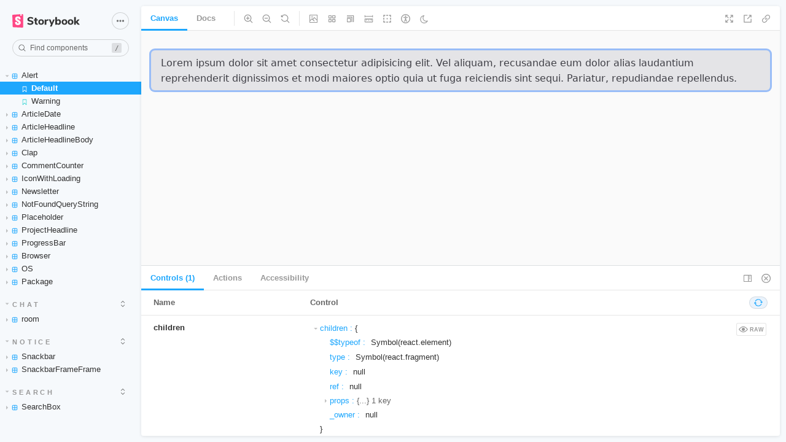

--- FILE ---
content_type: text/html; charset=utf-8
request_url: https://miyauchi-storybook.web.app/
body_size: 464
content:
<!doctype html><html lang="en"><head><meta charset="utf-8"/><title>Storybook</title><meta name="viewport" content="width=device-width,initial-scale=1"/><style>html, body {
    overflow: hidden;
    height: 100%;
    width: 100%;
    margin: 0;
    padding: 0;
  }

  * {
    box-sizing: border-box;
  }</style><script>/* globals window */
  /* eslint-disable no-underscore-dangle */
  try {
    if (window.top !== window) {
      window.__REACT_DEVTOOLS_GLOBAL_HOOK__ = window.top.__REACT_DEVTOOLS_GLOBAL_HOOK__;
    }
  } catch (e) {
    // eslint-disable-next-line no-console
    console.warn('unable to connect to top frame for connecting dev tools');
  }

  window.onerror = function onerror(message, source, line, column, err) {
    if (window.CONFIG_TYPE !== 'DEVELOPMENT') return;
    // eslint-disable-next-line no-var, vars-on-top
    var xhr = new window.XMLHttpRequest();
    xhr.open('POST', '/runtime-error');
    xhr.setRequestHeader('Content-Type', 'application/json;charset=UTF-8');
    xhr.send(
      JSON.stringify({
        /* eslint-disable object-shorthand */
        message: message,
        source: source,
        line: line,
        column: column,
        error: err && { message: err.message, name: err.name, stack: err.stack },
        origin: 'manager',
        /* eslint-enable object-shorthand */
      })
    );
  };</script><style>#root[hidden],
      #docs-root[hidden] {
        display: none !important;
      }</style></head><body><div id="root"></div><div id="docs-root"></div><script>window['CONFIG_TYPE'] = "PRODUCTION";
            
        
            
              window['LOGLEVEL'] = "info";
            
        
            
        
            
        
            
              window['DOCS_MODE'] = false;</script><script src="runtime~main.eaf23874899d5710ef11.manager.bundle.js"></script><script src="vendors~main.4d7e17cef7f76c5d8cc3.manager.bundle.js"></script><script src="main.ea82f34109625065846d.manager.bundle.js"></script></body></html>

--- FILE ---
content_type: text/html; charset=utf-8
request_url: https://miyauchi-storybook.web.app/iframe.html?id=*&viewMode=story
body_size: 1076
content:
<!DOCTYPE html>
<html lang="en">
    <head>
        <meta charset="utf-8" />
        <title>Storybook</title>
        <meta name="viewport" content="width=device-width, initial-scale=1" />
        <script>
            window.LOGLEVEL = 'info';
            window.FRAMEWORK_OPTIONS = {};

            // We do this so that "module && module.hot" etc. in Storybook source code
            // doesn't fail (it will simply be disabled)
            window.module = undefined;
        </script>
        <base target="_parent">

<style>
  :not(.sb-show-main) > .sb-main,
  :not(.sb-show-nopreview) > .sb-nopreview,
  :not(.sb-show-errordisplay) > .sb-errordisplay {
    display: none;
  }

  .sb-show-main.sb-main-centered {
    margin: 0;
    display: flex;
    align-items: center;
    min-height: 100vh;
  }

  .sb-show-main.sb-main-centered #root {
    box-sizing: border-box;
    margin: auto;
    padding: 1rem;
    max-height: 100%; /* Hack for centering correctly in IE11 */
  }

  /* Vertical centering fix for IE11 */
  @media screen and (-ms-high-contrast: none), (-ms-high-contrast: active) {
    .sb-show-main.sb-main-centered:after {
      content: '';
      min-height: inherit;
      font-size: 0;
    }
  }

  .sb-show-main.sb-main-fullscreen {
    margin: 0;
    padding: 0;
    display: block;
  }

  .sb-show-main.sb-main-padded {
    margin: 0;
    padding: 1rem;
    display: block;
    box-sizing: border-box;
  }

  .sb-wrapper {
    position: fixed;
    top: 0;
    bottom: 0;
    left: 0;
    right: 0;
    padding: 20px;
    font-family: "Nunito Sans", -apple-system, ".SFNSText-Regular", "San Francisco", BlinkMacSystemFont, "Segoe UI", "Helvetica Neue", Helvetica, Arial, sans-serif;
    -webkit-font-smoothing: antialiased;
    overflow: auto;
  }

  .sb-heading {
    font-size: 14px;
    font-weight: 600;
    letter-spacing: 0.2px;
    margin: 10px 0;
    padding-right: 25px;
  }

  .sb-nopreview {
    display: flex;
    align-content: center;
    justify-content: center;
  }

  .sb-nopreview_main {
    margin: auto;
    padding: 30px;
    border-radius: 10px;
    background: rgba(0,0,0,0.03);
  }

  .sb-nopreview_heading {
    text-align: center;
  }

  .sb-errordisplay {
    border: 20px solid rgb(187, 49, 49);
    background: #222;
    color: #fff;
    z-index: 999999;
  }

  .sb-errordisplay_code {
    padding: 10px;
    background: #000;
    color: #eee;
    font-family: "Operator Mono", "Fira Code Retina", "Fira Code", "FiraCode-Retina", "Andale Mono", "Lucida Console", Consolas, Monaco, monospace;
  }

  .sb-errordisplay pre {
    white-space: pre-wrap;
  }
</style>

<script>
  /* globals window */
  /* eslint-disable no-underscore-dangle */
  try {
    if (window.top !== window) {
      window.__REACT_DEVTOOLS_GLOBAL_HOOK__ = window.top.__REACT_DEVTOOLS_GLOBAL_HOOK__;
      window.__VUE_DEVTOOLS_GLOBAL_HOOK__ = window.top.__VUE_DEVTOOLS_GLOBAL_HOOK__;
      window.top.__VUE_DEVTOOLS_CONTEXT__ = window.document;
    }
  } catch (e) {
    // eslint-disable-next-line no-console
    console.warn('unable to connect to top frame for connecting dev tools');
  }

  window.onerror = function onerror(message, source, line, column, err) {
    if (window.CONFIG_TYPE !== 'DEVELOPMENT') return;
    // eslint-disable-next-line no-var, vars-on-top
    var xhr = new window.XMLHttpRequest();
    xhr.open('POST', '/runtime-error');
    xhr.setRequestHeader('Content-Type', 'application/json;charset=UTF-8');
    xhr.send(
      JSON.stringify({
        /* eslint-disable object-shorthand */
        message: message,
        source: source,
        line: line,
        column: column,
        error: err && { message: err.message, name: err.name, stack: err.stack },
        origin: 'preview',
        /* eslint-enable object-shorthand */
      })
    );
  };
</script>

        <style>
            #root[hidden],
            #docs-root[hidden] {
                display: none !important;
            }
        </style>
      <script type="module" crossorigin src="/assets/iframe.e866ae3a.js"></script>
    <link rel="modulepreload" href="/assets/vendor.0526a190.js">
    <link rel="stylesheet" href="/assets/iframe.3f572606.css">
  </head>
    <body>
        <div class="sb-nopreview sb-wrapper">
  <div class="sb-nopreview_main">
    <h1 class="sb-nopreview_heading sb-heading">No Preview</h1>
    <p>Sorry, but you either have no stories or none are selected somehow.</p>
    <ul>
      <li>Please check the Storybook config.</li>
      <li>Try reloading the page.</li>
    </ul>
    <p>If the problem persists, check the browser console, or the terminal you've run Storybook from.</p>
  </div>
</div>

<div class="sb-errordisplay sb-wrapper">
  <pre id="error-message" class="sb-heading"></pre>
  <pre class="sb-errordisplay_code"><code id="error-stack"></code></pre>
</div>

        <div id="root"></div>
        <div id="docs-root"></div>

        
    </body>
</html>


--- FILE ---
content_type: text/css; charset=utf-8
request_url: https://miyauchi-storybook.web.app/assets/iframe.3f572606.css
body_size: 10523
content:
*,:before,:after{box-sizing:border-box}html{-moz-tab-size:4;-o-tab-size:4;tab-size:4}html{line-height:1.15;-webkit-text-size-adjust:100%}body{margin:0}body{font-family:system-ui,-apple-system,"Segoe UI",Roboto,Helvetica,Arial,sans-serif,"Apple Color Emoji","Segoe UI Emoji"}hr{height:0;color:inherit}abbr[title]{-webkit-text-decoration:underline dotted;text-decoration:underline dotted}b,strong{font-weight:bolder}code,kbd,samp,pre{font-family:ui-monospace,SFMono-Regular,Consolas,"Liberation Mono",Menlo,monospace;font-size:1em}small{font-size:80%}sub,sup{font-size:75%;line-height:0;position:relative;vertical-align:baseline}sub{bottom:-.25em}sup{top:-.5em}table{text-indent:0;border-color:inherit}button,input,optgroup,select,textarea{font-family:inherit;font-size:100%;line-height:1.15;margin:0}button,select{text-transform:none}button,[type=button],[type=reset],[type=submit]{-webkit-appearance:button}::-moz-focus-inner{border-style:none;padding:0}:-moz-focusring{outline:1px dotted ButtonText}:-moz-ui-invalid{box-shadow:none}legend{padding:0}progress{vertical-align:baseline}::-webkit-inner-spin-button,::-webkit-outer-spin-button{height:auto}[type=search]{-webkit-appearance:textfield;outline-offset:-2px}::-webkit-search-decoration{-webkit-appearance:none}::-webkit-file-upload-button{-webkit-appearance:button;font:inherit}summary{display:list-item}blockquote,dl,dd,h1,h2,h3,h4,h5,h6,hr,figure,p,pre{margin:0}button{background-color:transparent;background-image:none}fieldset{margin:0;padding:0}ol,ul{list-style:none;margin:0;padding:0}html{font-family:ui-sans-serif,system-ui,-apple-system,BlinkMacSystemFont,"Segoe UI",Roboto,"Helvetica Neue",Arial,"Noto Sans",sans-serif,"Apple Color Emoji","Segoe UI Emoji","Segoe UI Symbol","Noto Color Emoji";line-height:1.5}body{font-family:inherit;line-height:inherit}*,:before,:after{box-sizing:border-box;border-width:0;border-style:solid;border-color:currentColor}hr{border-top-width:1px}img{border-style:solid}textarea{resize:vertical}input::-moz-placeholder,textarea::-moz-placeholder{opacity:1;color:#a1a1aa}input:-ms-input-placeholder,textarea:-ms-input-placeholder{opacity:1;color:#a1a1aa}input::placeholder,textarea::placeholder{opacity:1;color:#a1a1aa}button,[role=button]{cursor:pointer}:-moz-focusring{outline:auto}table{border-collapse:collapse}h1,h2,h3,h4,h5,h6{font-size:inherit;font-weight:inherit}a{color:inherit;text-decoration:inherit}button,input,optgroup,select,textarea{padding:0;line-height:inherit;color:inherit}pre,code,kbd,samp{font-family:ui-monospace,SFMono-Regular,Menlo,Monaco,Consolas,"Liberation Mono","Courier New",monospace}img,svg,video,canvas,audio,iframe,embed,object{display:block;vertical-align:middle}img,video{max-width:100%;height:auto}[hidden]{display:none}*,:before,:after{--tw-translate-x: 0;--tw-translate-y: 0;--tw-rotate: 0;--tw-skew-x: 0;--tw-skew-y: 0;--tw-scale-x: 1;--tw-scale-y: 1;--tw-transform: translateX(var(--tw-translate-x)) translateY(var(--tw-translate-y)) rotate(var(--tw-rotate)) skewX(var(--tw-skew-x)) skewY(var(--tw-skew-y)) scaleX(var(--tw-scale-x)) scaleY(var(--tw-scale-y));--tw-border-opacity: 1;border-color:rgba(228,228,231,var(--tw-border-opacity));--tw-ring-inset: var(--tw-empty, );--tw-ring-offset-width: 0px;--tw-ring-offset-color: #fff;--tw-ring-color: rgba(59, 130, 246, .5);--tw-ring-offset-shadow: 0 0 #0000;--tw-ring-shadow: 0 0 #0000;--tw-shadow: 0 0 #0000;--tw-blur: var(--tw-empty, );--tw-brightness: var(--tw-empty, );--tw-contrast: var(--tw-empty, );--tw-grayscale: var(--tw-empty, );--tw-hue-rotate: var(--tw-empty, );--tw-invert: var(--tw-empty, );--tw-saturate: var(--tw-empty, );--tw-sepia: var(--tw-empty, );--tw-drop-shadow: var(--tw-empty, );--tw-filter: var(--tw-blur) var(--tw-brightness) var(--tw-contrast) var(--tw-grayscale) var(--tw-hue-rotate) var(--tw-invert) var(--tw-saturate) var(--tw-sepia) var(--tw-drop-shadow);--tw-backdrop-blur: var(--tw-empty, );--tw-backdrop-brightness: var(--tw-empty, );--tw-backdrop-contrast: var(--tw-empty, );--tw-backdrop-grayscale: var(--tw-empty, );--tw-backdrop-hue-rotate: var(--tw-empty, );--tw-backdrop-invert: var(--tw-empty, );--tw-backdrop-opacity: var(--tw-empty, );--tw-backdrop-saturate: var(--tw-empty, );--tw-backdrop-sepia: var(--tw-empty, );--tw-backdrop-filter: var(--tw-backdrop-blur) var(--tw-backdrop-brightness) var(--tw-backdrop-contrast) var(--tw-backdrop-grayscale) var(--tw-backdrop-hue-rotate) var(--tw-backdrop-invert) var(--tw-backdrop-opacity) var(--tw-backdrop-saturate) var(--tw-backdrop-sepia)}*{scrollbar-color:initial;scrollbar-width:initial}.container{width:100%}@media (min-width: 640px){.container{max-width:640px}}@media (min-width: 768px){.container{max-width:768px}}@media (min-width: 1024px){.container{max-width:1024px}}@media (min-width: 1280px){.container{max-width:1280px}}@media (min-width: 1536px){.container{max-width:1536px}}.prose{max-width:65ch}.prose [class~=lead]{color:#52525b;font-size:1.25em;line-height:1.6;margin-top:1.2em;margin-bottom:1.2em}.prose a{color:var(--accent-color);text-decoration:none;font-weight:500}.prose strong{font-weight:600}.prose ol[type=A]{--list-counter-style: upper-alpha}.prose ol[type=a]{--list-counter-style: lower-alpha}.prose ol[type=A s]{--list-counter-style: upper-alpha}.prose ol[type=a s]{--list-counter-style: lower-alpha}.prose ol[type=I]{--list-counter-style: upper-roman}.prose ol[type=i]{--list-counter-style: lower-roman}.prose ol[type=I s]{--list-counter-style: upper-roman}.prose ol[type=i s]{--list-counter-style: lower-roman}.prose ol[type="1"]{--list-counter-style: decimal}.prose ol>li{position:relative;padding-left:1.75em}.prose ol>li:before{content:counter(list-item,var(--list-counter-style, decimal)) ".";position:absolute;font-weight:400;color:#71717a;left:0}.prose hr{border-color:#e4e4e7;border-top-width:1px;margin-top:3em;margin-bottom:3em}.prose blockquote{font-weight:500;font-style:italic;border-left-width:.25rem;border-left-color:var(--accent-color);quotes:"\201c""\201d""\2018""\2019";margin-top:1.6em;margin-bottom:1.6em;padding-left:.75rem;-webkit-margin-start:.5rem;margin-inline-start:.5rem;-webkit-margin-end:.5rem;margin-inline-end:.5rem}.prose blockquote p:first-of-type:before{content:open-quote}.prose blockquote p:last-of-type:after{content:close-quote}.prose h1{font-weight:800;font-size:2.25em;margin-top:0;margin-bottom:.8888889em;line-height:1.1111111}.prose h2{font-weight:700;font-size:1.5em;margin-top:2em;margin-bottom:1em;line-height:1.3333333}.prose h3{font-weight:600;font-size:1.25em;margin-top:1.6em;margin-bottom:.6em;line-height:1.6}.prose h4{font-weight:600;margin-top:1.5em;margin-bottom:.5em;line-height:1.5}.prose figure figcaption{color:#71717a;font-size:.875em;line-height:1.4285714;margin-top:.8571429em}.prose code{font-weight:500;font-size:.875em;white-space:nowrap;border-radius:.375rem;margin-left:.25rem;margin-right:.25rem;padding:.25rem}.prose a code{color:var(--accent-color)}.prose pre code:before{content:none}.prose pre code:after{content:none}.prose table{width:100%;table-layout:auto;text-align:left;margin-top:0;margin-bottom:0;font-size:.875em;line-height:1.7142857;border-collapse:collapse;border-radius:.375rem}.prose thead{font-weight:600;border-bottom-width:1px}.prose thead th{vertical-align:bottom;padding:.25rem .5rem;white-space:nowrap}.prose tbody tr{border-bottom-width:1px}.prose tbody tr:last-child{border-bottom-width:0}.prose tbody td{vertical-align:top;padding:.5714286em;white-space:nowrap}.prose{font-size:1rem;line-height:1.75}.prose p{margin-top:1.25em;margin-bottom:1.25em}.prose img{margin-top:1rem;margin-bottom:1rem;box-shadow:0 1px 3px #0000001a,0 1px 2px #0000000f;border-radius:.375rem}.prose video{margin-top:2em;margin-bottom:2em}.prose figure{margin-top:2em;margin-bottom:2em}.prose figure>*{margin-top:0;margin-bottom:0}.prose h2 code{font-size:.875em}.prose h3 code{font-size:.9em}.prose ol{margin-top:1.25em;margin-bottom:1.25em}.prose ul{margin-top:1.25em;margin-bottom:1.25em}.prose li{margin-top:.5em;margin-bottom:.5em}.prose>ul>li p{margin-top:.75em;margin-bottom:.75em}.prose>ul>li>*:first-child{margin-top:1.25em}.prose>ul>li>*:last-child{margin-bottom:1.25em}.prose>ol>li>*:first-child{margin-top:1.25em}.prose>ol>li>*:last-child{margin-bottom:1.25em}.prose ul ul,.prose ul ol,.prose ol ul,.prose ol ol{margin-top:.75em;margin-bottom:.75em}.prose hr+*{margin-top:0}.prose h2+*{margin-top:0}.prose h3+*{margin-top:0}.prose h4+*{margin-top:0}.prose thead th:last-child{padding-right:0}.prose>:first-child{margin-top:0}.prose>:last-child{margin-bottom:0}.prose a:hover{-webkit-text-decoration-line:underline;text-decoration-line:underline}.tooltip{position:relative;display:inline-block}.tooltip:before,.tooltip:after{pointer-events:none;visibility:hidden;position:absolute;z-index:10;opacity:0;transition-property:all;transition-timing-function:cubic-bezier(.4,0,.2,1);transition-duration:.15s;transition-delay:.3s;transition-duration:.7s}.tooltip:after{bottom:0px;left:50%;white-space:nowrap;border-radius:.375rem;background-color:var(--accent-color);padding:.25rem .5rem;font-weight:700;--tw-text-opacity: 1;color:rgba(250,250,250,var(--tw-text-opacity));--tw-shadow: 0 4px 6px -1px rgba(0, 0, 0, .1), 0 2px 4px -1px rgba(0, 0, 0, .06);box-shadow:var(--tw-ring-offset-shadow, 0 0 #0000),var(--tw-ring-shadow, 0 0 #0000),var(--tw-shadow)}.dark .tooltip:after{--tw-text-opacity: 1;color:rgba(24,24,27,var(--tw-text-opacity))}.tooltip:after{content:attr(data-tooltip);transform:translate(-50%,calc(100% + 6px))}.tooltip:before{bottom:0px;left:50%;height:0px;width:0px;border-width:0 6px 6px 6px;border-color:transparent transparent var(--accent-color) transparent;content:"";transform:translate(-50%,100%)}@media (min-width: 768px){.tooltip:hover:before,.tooltip:hover:after{visibility:visible}.tooltip:hover:before,.tooltip:hover:after{opacity:1}}.tooltip:hover:before{transform:translate(-50%,calc(100% + 6px))}.tooltip:hover:after{transform:translate(-50%,calc(100% + 11px))}.btn-circle{border-radius:9999px;padding:.25rem}.btn-circle:hover{--tw-bg-opacity: 1;background-color:rgba(244,244,245,var(--tw-bg-opacity))}.dark .btn-circle:hover{--tw-bg-opacity: 1;background-color:rgba(51,65,85,var(--tw-bg-opacity));--tw-bg-opacity: .8}.main{margin-top:56px;margin-bottom:50px}@media (min-width: 768px){.main{height:calc(100vh - 84px - 60px)}.main{margin-top:84px}.main{margin-bottom:60px}}.main{height:calc(100vh - 56px - 50px)}.gradation{background-image:linear-gradient(to right,var(--tw-gradient-stops));--tw-gradient-from: #a855f7;--tw-gradient-stops: var(--tw-gradient-from), var(--tw-gradient-to, rgba(168, 85, 247, 0));--tw-gradient-stops: var(--tw-gradient-from), #ec4899, var(--tw-gradient-to, rgba(236, 72, 153, 0));--tw-gradient-to: #f59e0b}.sr-only{position:absolute;width:1px;height:1px;padding:0;margin:-1px;overflow:hidden;clip:rect(0,0,0,0);white-space:nowrap;border-width:0}.pointer-events-none{pointer-events:none}.visible{visibility:visible}.invisible{visibility:hidden}.static{position:static}.fixed{position:fixed}.absolute{position:absolute}.relative{position:relative}.sticky{position:sticky}.inset-0{top:0px;right:0px;bottom:0px;left:0px}.-inset-0\.5{top:-.125rem;right:-.125rem;bottom:-.125rem;left:-.125rem}.-inset-0{top:0px;right:0px;bottom:0px;left:0px}.inset-x-0{left:0px;right:0px}.left-0{left:0px}.-top-4{top:-1rem}.-right-2{right:-.5rem}.top-0{top:0px}.bottom-2{bottom:.5rem}.top-4{top:1rem}.left-4{left:1rem}.right-4{right:1rem}.top-1{top:.25rem}.top-24{top:6rem}.right-6{right:1.5rem}.bottom-0{bottom:0px}.-top-11{top:-2.75rem}.left-1\/2{left:50%}.top-1\/2{top:50%}.right-0{right:0px}.top-2{top:.5rem}.z-\[1\]{z-index:1}.z-\[2\]{z-index:2}.z-50{z-index:50}.order-2{order:2}.order-1{order:1}.order-3{order:3}.float-right{float:right}.float-left{float:left}.-m-4{margin:-1rem}.m-0\.5{margin:.125rem}.m-0{margin:0}.m-2{margin:.5rem}.m-1{margin:.25rem}.m-auto{margin:auto}.mx-auto{margin-left:auto;margin-right:auto}.-mx-4{margin-left:-1rem;margin-right:-1rem}.my-2{margin-top:.5rem;margin-bottom:.5rem}.my-6{margin-top:1.5rem;margin-bottom:1.5rem}.my-8{margin-top:2rem;margin-bottom:2rem}.my-4{margin-top:1rem;margin-bottom:1rem}.-mx-3{margin-left:-.75rem;margin-right:-.75rem}.my-12{margin-top:3rem;margin-bottom:3rem}.-mx-2{margin-left:-.5rem;margin-right:-.5rem}.my-10{margin-top:2.5rem;margin-bottom:2.5rem}.mx-3{margin-left:.75rem;margin-right:.75rem}.mx-2{margin-left:.5rem;margin-right:.5rem}.my-3{margin-top:.75rem;margin-bottom:.75rem}.my-1\.5{margin-top:.375rem;margin-bottom:.375rem}.my-1{margin-top:.25rem;margin-bottom:.25rem}.mb-10{margin-bottom:2.5rem}.mb-5{margin-bottom:1.25rem}.mb-4{margin-bottom:1rem}.mb-0{margin-bottom:0}.mb-6{margin-bottom:1.5rem}.ml-2{margin-left:.5rem}.ml-4{margin-left:1rem}.mt-\[56px\]{margin-top:56px}.mt-10{margin-top:2.5rem}.mr-2{margin-right:.5rem}.-mt-4{margin-top:-1rem}.-mt-1{margin-top:-.25rem}.mr-4{margin-right:1rem}.mt-6{margin-top:1.5rem}.mt-2{margin-top:.5rem}.mb-16{margin-bottom:4rem}.mt-8{margin-top:2rem}.mt-4{margin-top:1rem}.mb-2{margin-bottom:.5rem}.mb-8{margin-bottom:2rem}.block{display:block}.inline-block{display:inline-block}.inline{display:inline}.flex{display:flex}.inline-flex{display:inline-flex}.table{display:table}.grid{display:grid}.hidden{display:none}.h-6{height:1.5rem}.h-\[190px\]{height:190px}.h-8{height:2rem}.h-7{height:1.75rem}.h-screen{height:100vh}.h-\[56px\]{height:56px}.h-full{height:100%}.h-16{height:4rem}.h-9{height:2.25rem}.h-5{height:1.25rem}.h-20{height:5rem}.h-24{height:6rem}.h-\[26px\]{height:26px}.h-10{height:2.5rem}.h-\[38px\]{height:38px}.h-\[34px\]{height:34px}.h-12{height:3rem}.h-1{height:.25rem}.h-4{height:1rem}.h-3{height:.75rem}.h-28{height:7rem}.h-\[70\%\]{height:70%}.h-1\.5{height:.375rem}.max-h-\[80vh\]{max-height:80vh}.min-h-\[90vh\]{min-height:90vh}.min-h-\[60vh\]{min-height:60vh}.min-h-\[269px\]{min-height:269px}.min-h-\[260px\]{min-height:260px}.min-h-\[430px\]{min-height:430px}.w-6{width:1.5rem}.w-\[190px\]{width:190px}.w-8{width:2rem}.w-7{width:1.75rem}.w-screen{width:100vw}.w-16{width:4rem}.w-9{width:2.25rem}.w-full{width:100%}.w-5{width:1.25rem}.w-20{width:5rem}.w-24{width:6rem}.w-\[35\.53px\]{width:35.53px}.w-10{width:2.5rem}.w-\[74px\]{width:74px}.w-\[34px\]{width:34px}.w-12{width:3rem}.w-40{width:10rem}.w-3{width:.75rem}.w-28{width:7rem}.w-\[70\%\]{width:70%}.min-w-full{min-width:100%}.min-w-\[260px\]{min-width:260px}.min-w-\[250px\]{min-width:250px}.min-w-\[200px\]{min-width:200px}.min-w-\[112px\]{min-width:112px}.max-w-4xl{max-width:56rem}.max-w-5xl{max-width:64rem}.max-w-max{max-width:-webkit-max-content;max-width:-moz-max-content;max-width:max-content}.max-w-prose{max-width:65ch}.max-w-xs{max-width:20rem}.max-w-sm{max-width:24rem}.max-w-xl{max-width:36rem}.max-w-\[80vw\]{max-width:80vw}.max-w-\[70vw\]{max-width:70vw}.flex-1{flex:1 1 0%}.flex-none{flex:none}.flex-shrink-0{flex-shrink:0}.-translate-x-full{--tw-translate-x: -100%;transform:var(--tw-transform)}.-translate-y-full{--tw-translate-y: -100%;transform:var(--tw-transform)}.translate-y-full{--tw-translate-y: 100%;transform:var(--tw-transform)}.translate-y-0{--tw-translate-y: 0px;transform:var(--tw-transform)}.-translate-x-1\/2{--tw-translate-x: -50%;transform:var(--tw-transform)}.-translate-y-1\/2{--tw-translate-y: -50%;transform:var(--tw-transform)}.translate-x-9{--tw-translate-x: 2.25rem;transform:var(--tw-transform)}.translate-x-0{--tw-translate-x: 0px;transform:var(--tw-transform)}.translate-x-20{--tw-translate-x: 5rem;transform:var(--tw-transform)}.rotate-180{--tw-rotate: 180deg;transform:var(--tw-transform)}.-rotate-90{--tw-rotate: -90deg;transform:var(--tw-transform)}.scale-0{--tw-scale-x: 0;--tw-scale-y: 0;transform:var(--tw-transform)}.transform{transform:var(--tw-transform)}@-webkit-keyframes pulse{50%{opacity:.5}}@keyframes pulse{50%{opacity:.5}}.animate-pulse-bit-slow{-webkit-animation:pulse 4s cubic-bezier(.4,0,.6,1) infinite;animation:pulse 4s cubic-bezier(.4,0,.6,1) infinite}@-webkit-keyframes ping{75%,to{transform:scale(2);opacity:0}}@keyframes ping{75%,to{transform:scale(2);opacity:0}}.animate-ping-bit-slow{-webkit-animation:ping 2s linear infinite;animation:ping 2s linear infinite}.animate-ping-slow{-webkit-animation:ping 3s linear infinite;animation:ping 3s linear infinite}@-webkit-keyframes spin{to{transform:rotate(360deg)}}@keyframes spin{to{transform:rotate(360deg)}}.animate-spin-bit-slow{-webkit-animation:spin 2s linear infinite;animation:spin 2s linear infinite}.animate-spin{-webkit-animation:spin 1s linear infinite;animation:spin 1s linear infinite}.animate-pulse{-webkit-animation:pulse 2s cubic-bezier(.4,0,.6,1) infinite;animation:pulse 2s cubic-bezier(.4,0,.6,1) infinite}.animate-ping{-webkit-animation:ping 1s cubic-bezier(0,0,.2,1) infinite;animation:ping 1s cubic-bezier(0,0,.2,1) infinite}@-webkit-keyframes bounce{0%,to{transform:translateY(-25%);-webkit-animation-timing-function:cubic-bezier(.8,0,1,1);animation-timing-function:cubic-bezier(.8,0,1,1)}50%{transform:none;-webkit-animation-timing-function:cubic-bezier(0,0,.2,1);animation-timing-function:cubic-bezier(0,0,.2,1)}}@keyframes bounce{0%,to{transform:translateY(-25%);-webkit-animation-timing-function:cubic-bezier(.8,0,1,1);animation-timing-function:cubic-bezier(.8,0,1,1)}50%{transform:none;-webkit-animation-timing-function:cubic-bezier(0,0,.2,1);animation-timing-function:cubic-bezier(0,0,.2,1)}}.animate-bounce{-webkit-animation:bounce 1s infinite;animation:bounce 1s infinite}.cursor-pointer{cursor:pointer}.cursor-auto{cursor:auto}.cursor-wait{cursor:wait}.select-none{-webkit-user-select:none;-moz-user-select:none;-ms-user-select:none;user-select:none}.resize{resize:both}.appearance-none{-webkit-appearance:none;-moz-appearance:none;appearance:none}.grid-cols-1{grid-template-columns:repeat(1,minmax(0,1fr))}.grid-cols-3{grid-template-columns:repeat(3,minmax(0,1fr))}.grid-cols-2{grid-template-columns:repeat(2,minmax(0,1fr))}.flex-row{flex-direction:row}.flex-row-reverse{flex-direction:row-reverse}.flex-col{flex-direction:column}.flex-col-reverse{flex-direction:column-reverse}.flex-wrap{flex-wrap:wrap}.flex-nowrap{flex-wrap:nowrap}.place-items-center{place-items:center}.items-start{align-items:flex-start}.items-end{align-items:flex-end}.items-center{align-items:center}.justify-center{justify-content:center}.justify-between{justify-content:space-between}.justify-around{justify-content:space-around}.gap-6{gap:1.5rem}.gap-1{gap:.25rem}.gap-10{gap:2.5rem}.gap-2{gap:.5rem}.space-x-2>:not([hidden])~:not([hidden]){--tw-space-x-reverse: 0;margin-right:calc(.5rem * var(--tw-space-x-reverse));margin-left:calc(.5rem * calc(1 - var(--tw-space-x-reverse)))}.space-x-4>:not([hidden])~:not([hidden]){--tw-space-x-reverse: 0;margin-right:calc(1rem * var(--tw-space-x-reverse));margin-left:calc(1rem * calc(1 - var(--tw-space-x-reverse)))}.-space-y-6>:not([hidden])~:not([hidden]){--tw-space-y-reverse: 0;margin-top:calc(-1.5rem * calc(1 - var(--tw-space-y-reverse)));margin-bottom:calc(-1.5rem * var(--tw-space-y-reverse))}.space-y-2>:not([hidden])~:not([hidden]){--tw-space-y-reverse: 0;margin-top:calc(.5rem * calc(1 - var(--tw-space-y-reverse)));margin-bottom:calc(.5rem * var(--tw-space-y-reverse))}.space-y-6>:not([hidden])~:not([hidden]){--tw-space-y-reverse: 0;margin-top:calc(1.5rem * calc(1 - var(--tw-space-y-reverse)));margin-bottom:calc(1.5rem * var(--tw-space-y-reverse))}.space-y-4>:not([hidden])~:not([hidden]){--tw-space-y-reverse: 0;margin-top:calc(1rem * calc(1 - var(--tw-space-y-reverse)));margin-bottom:calc(1rem * var(--tw-space-y-reverse))}.space-x-1>:not([hidden])~:not([hidden]){--tw-space-x-reverse: 0;margin-right:calc(.25rem * var(--tw-space-x-reverse));margin-left:calc(.25rem * calc(1 - var(--tw-space-x-reverse)))}.space-x-3>:not([hidden])~:not([hidden]){--tw-space-x-reverse: 0;margin-right:calc(.75rem * var(--tw-space-x-reverse));margin-left:calc(.75rem * calc(1 - var(--tw-space-x-reverse)))}.space-y-1>:not([hidden])~:not([hidden]){--tw-space-y-reverse: 0;margin-top:calc(.25rem * calc(1 - var(--tw-space-y-reverse)));margin-bottom:calc(.25rem * var(--tw-space-y-reverse))}.-space-x-4>:not([hidden])~:not([hidden]){--tw-space-x-reverse: 0;margin-right:calc(-1rem * var(--tw-space-x-reverse));margin-left:calc(-1rem * calc(1 - var(--tw-space-x-reverse)))}.space-y-3>:not([hidden])~:not([hidden]){--tw-space-y-reverse: 0;margin-top:calc(.75rem * calc(1 - var(--tw-space-y-reverse)));margin-bottom:calc(.75rem * var(--tw-space-y-reverse))}.space-y-5>:not([hidden])~:not([hidden]){--tw-space-y-reverse: 0;margin-top:calc(1.25rem * calc(1 - var(--tw-space-y-reverse)));margin-bottom:calc(1.25rem * var(--tw-space-y-reverse))}.space-x-12>:not([hidden])~:not([hidden]){--tw-space-x-reverse: 0;margin-right:calc(3rem * var(--tw-space-x-reverse));margin-left:calc(3rem * calc(1 - var(--tw-space-x-reverse)))}.space-x-8>:not([hidden])~:not([hidden]){--tw-space-x-reverse: 0;margin-right:calc(2rem * var(--tw-space-x-reverse));margin-left:calc(2rem * calc(1 - var(--tw-space-x-reverse)))}.space-x-5>:not([hidden])~:not([hidden]){--tw-space-x-reverse: 0;margin-right:calc(1.25rem * var(--tw-space-x-reverse));margin-left:calc(1.25rem * calc(1 - var(--tw-space-x-reverse)))}.divide-y>:not([hidden])~:not([hidden]){--tw-divide-y-reverse: 0;border-top-width:calc(1px * calc(1 - var(--tw-divide-y-reverse)));border-bottom-width:calc(1px * var(--tw-divide-y-reverse))}.divide-gray-200>:not([hidden])~:not([hidden]){--tw-divide-opacity: 1;border-color:rgba(228,228,231,var(--tw-divide-opacity))}.self-start{align-self:flex-start}.self-end{align-self:flex-end}.overflow-hidden{overflow:hidden}.overflow-visible{overflow:visible}.overflow-x-auto{overflow-x:auto}.overflow-y-auto{overflow-y:auto}.overflow-x-hidden{overflow-x:hidden}.overflow-x-scroll{overflow-x:scroll}.overflow-y-scroll{overflow-y:scroll}.whitespace-nowrap{white-space:nowrap}.whitespace-pre-wrap{white-space:pre-wrap}.break-words{overflow-wrap:break-word}.rounded-md{border-radius:.375rem}.rounded-sm{border-radius:.125rem}.rounded{border-radius:.25rem}.rounded-full{border-radius:9999px}.rounded-xl{border-radius:.75rem}.rounded-lg{border-radius:.5rem}.rounded-2xl{border-radius:1rem}.rounded-t-3xl{border-top-left-radius:1.5rem;border-top-right-radius:1.5rem}.rounded-b-xl{border-bottom-right-radius:.75rem;border-bottom-left-radius:.75rem}.border-8{border-width:8px}.border{border-width:1px}.border-2{border-width:2px}.border-b{border-bottom-width:1px}.border-r{border-right-width:1px}.border-l-\[3px\]{border-left-width:3px}.border-t{border-top-width:1px}.border-gray-600{--tw-border-opacity: 1;border-color:rgba(82,82,91,var(--tw-border-opacity))}.border-accent{border-color:var(--accent-color)}.border-gray-500{--tw-border-opacity: 1;border-color:rgba(113,113,122,var(--tw-border-opacity))}.border-gray-200{--tw-border-opacity: 1;border-color:rgba(228,228,231,var(--tw-border-opacity))}.border-transparent{border-color:transparent}.border-green-600{--tw-border-opacity: 1;border-color:rgba(22,163,74,var(--tw-border-opacity))}.border-gray-100{--tw-border-opacity: 1;border-color:rgba(244,244,245,var(--tw-border-opacity))}.border-opacity-40{--tw-border-opacity: .4}.bg-grey{--tw-bg-opacity: 1;background-color:rgba(40,44,52,var(--tw-bg-opacity))}.bg-true-gray-400{--tw-bg-opacity: 1;background-color:rgba(163,163,163,var(--tw-bg-opacity))}.bg-blue-gray-700{--tw-bg-opacity: 1;background-color:rgba(51,65,85,var(--tw-bg-opacity))}.bg-gray-100{--tw-bg-opacity: 1;background-color:rgba(244,244,245,var(--tw-bg-opacity))}.bg-gray-200{--tw-bg-opacity: 1;background-color:rgba(228,228,231,var(--tw-bg-opacity))}.bg-transparent{background-color:transparent}.bg-gray-50{--tw-bg-opacity: 1;background-color:rgba(250,250,250,var(--tw-bg-opacity))}.bg-gray-200\/50{background-color:#e4e4e780}.bg-white{--tw-bg-opacity: 1;background-color:rgba(255,255,255,var(--tw-bg-opacity))}.bg-amber-100{--tw-bg-opacity: 1;background-color:rgba(254,243,199,var(--tw-bg-opacity))}.bg-gray-400{--tw-bg-opacity: 1;background-color:rgba(161,161,170,var(--tw-bg-opacity))}.bg-accent{background-color:var(--accent-color)}.bg-emerald-500{--tw-bg-opacity: 1;background-color:rgba(16,185,129,var(--tw-bg-opacity))}.bg-sky-500{--tw-bg-opacity: 1;background-color:rgba(14,165,233,var(--tw-bg-opacity))}.bg-amber-500{--tw-bg-opacity: 1;background-color:rgba(245,158,11,var(--tw-bg-opacity))}.bg-rose-400{--tw-bg-opacity: 1;background-color:rgba(251,113,133,var(--tw-bg-opacity))}.bg-green-700{--tw-bg-opacity: 1;background-color:rgba(21,128,61,var(--tw-bg-opacity))}.bg-teal-500{--tw-bg-opacity: 1;background-color:rgba(20,184,166,var(--tw-bg-opacity))}.bg-blue-gray-800{--tw-bg-opacity: 1;background-color:rgba(30,41,59,var(--tw-bg-opacity))}.bg-gray-900{--tw-bg-opacity: 1;background-color:rgba(24,24,27,var(--tw-bg-opacity))}.bg-gray-700{--tw-bg-opacity: 1;background-color:rgba(63,63,70,var(--tw-bg-opacity))}.bg-fuchsia-700{--tw-bg-opacity: 1;background-color:rgba(162,28,175,var(--tw-bg-opacity))}.bg-red-500{--tw-bg-opacity: 1;background-color:rgba(239,68,68,var(--tw-bg-opacity))}.bg-green-500{--tw-bg-opacity: 1;background-color:rgba(34,197,94,var(--tw-bg-opacity))}.bg-opacity-30{--tw-bg-opacity: .3}.bg-opacity-40{--tw-bg-opacity: .4}.bg-opacity-75{--tw-bg-opacity: .75}.bg-opacity-20{--tw-bg-opacity: .2}.bg-opacity-60{--tw-bg-opacity: .6}.bg-opacity-50{--tw-bg-opacity: .5}.bg-gradient-to-r{background-image:linear-gradient(to right,var(--tw-gradient-stops))}.bg-gradient-to-br{background-image:linear-gradient(to bottom right,var(--tw-gradient-stops))}.bg-gradient-to-t{background-image:linear-gradient(to top,var(--tw-gradient-stops))}.bg-gradient-to-b{background-image:linear-gradient(to bottom,var(--tw-gradient-stops))}.from-purple-500{--tw-gradient-from: #a855f7;--tw-gradient-stops: var(--tw-gradient-from), var(--tw-gradient-to, rgba(168, 85, 247, 0))}.from-purple-400{--tw-gradient-from: #c084fc;--tw-gradient-stops: var(--tw-gradient-from), var(--tw-gradient-to, rgba(192, 132, 252, 0))}.from-purple-800{--tw-gradient-from: #6b21a8;--tw-gradient-stops: var(--tw-gradient-from), var(--tw-gradient-to, rgba(107, 33, 168, 0))}.from-yellow-500{--tw-gradient-from: #eab308;--tw-gradient-stops: var(--tw-gradient-from), var(--tw-gradient-to, rgba(234, 179, 8, 0))}.from-cyan-500{--tw-gradient-from: #06b6d4;--tw-gradient-stops: var(--tw-gradient-from), var(--tw-gradient-to, rgba(6, 182, 212, 0))}.from-accent{--tw-gradient-from: var(--accent-color);--tw-gradient-stops: var(--tw-gradient-from), var(--tw-gradient-to, rgba(255, 255, 255, 0))}.via-pink-500{--tw-gradient-stops: var(--tw-gradient-from), #ec4899, var(--tw-gradient-to, rgba(236, 72, 153, 0))}.via-pink-300{--tw-gradient-stops: var(--tw-gradient-from), #f9a8d4, var(--tw-gradient-to, rgba(249, 168, 212, 0))}.via-pink-400{--tw-gradient-stops: var(--tw-gradient-from), #f472b6, var(--tw-gradient-to, rgba(244, 114, 182, 0))}.via-gray-200{--tw-gradient-stops: var(--tw-gradient-from), #e4e4e7, var(--tw-gradient-to, rgba(228, 228, 231, 0))}.to-amber-500{--tw-gradient-to: #f59e0b}.to-amber-300{--tw-gradient-to: #fcd34d}.to-amber-400{--tw-gradient-to: #fbbf24}.to-pink-700{--tw-gradient-to: #be185d}.to-amber-600{--tw-gradient-to: #d97706}.to-emerald-700{--tw-gradient-to: #047857}.to-gray-50{--tw-gradient-to: #fafafa}.bg-clip-text{-webkit-background-clip:text;background-clip:text}.fill-current{fill:currentColor}.stroke-current{stroke:currentColor}.p-2{padding:.5rem}.p-1{padding:.25rem}.p-3{padding:.75rem}.p-4{padding:1rem}.p-8{padding:2rem}.p-6{padding:1.5rem}.p-12{padding:3rem}.px-4{padding-left:1rem;padding-right:1rem}.px-2{padding-left:.5rem;padding-right:.5rem}.py-4{padding-top:1rem;padding-bottom:1rem}.px-3{padding-left:.75rem;padding-right:.75rem}.py-1{padding-top:.25rem;padding-bottom:.25rem}.py-0\.5{padding-top:.125rem;padding-bottom:.125rem}.py-0{padding-top:0;padding-bottom:0}.py-2{padding-top:.5rem;padding-bottom:.5rem}.px-1{padding-left:.25rem;padding-right:.25rem}.py-6{padding-top:1.5rem;padding-bottom:1.5rem}.py-3{padding-top:.75rem;padding-bottom:.75rem}.py-1\.5{padding-top:.375rem;padding-bottom:.375rem}.px-8{padding-left:2rem;padding-right:2rem}.pt-3{padding-top:.75rem}.pl-3{padding-left:.75rem}.pr-2{padding-right:.5rem}.pb-2{padding-bottom:.5rem}.pl-1{padding-left:.25rem}.pb-1{padding-bottom:.25rem}.text-center{text-align:center}.text-right{text-align:right}.align-middle{vertical-align:middle}.align-bottom{vertical-align:bottom}.text-4xl{font-size:2.25rem;line-height:2.5rem}.text-sm{font-size:.875rem;line-height:1.25rem}.text-2xl{font-size:1.5rem;line-height:2rem}.text-xl{font-size:1.25rem;line-height:1.75rem}.text-5xl{font-size:3rem;line-height:1}.text-3xl{font-size:1.875rem;line-height:2.25rem}.text-lg{font-size:1.125rem;line-height:1.75rem}.text-6xl{font-size:3.75rem;line-height:1}.text-7xl{font-size:4.5rem;line-height:1}.text-\[0\.65rem\]{font-size:.65rem}.text-xs{font-size:.75rem;line-height:1rem}.font-medium{font-weight:500}.font-bold{font-weight:700}.font-semibold{font-weight:600}.font-light{font-weight:300}.uppercase{text-transform:uppercase}.lowercase{text-transform:lowercase}.capitalize{text-transform:capitalize}.leading-tight{line-height:1.25}.leading-none{line-height:1}.text-gray-800{--tw-text-opacity: 1;color:rgba(39,39,42,var(--tw-text-opacity))}.text-transparent{color:transparent}.text-gray-500{--tw-text-opacity: 1;color:rgba(113,113,122,var(--tw-text-opacity))}.text-accent{color:var(--accent-color)}.text-gray-600{--tw-text-opacity: 1;color:rgba(82,82,91,var(--tw-text-opacity))}.text-gray-200{--tw-text-opacity: 1;color:rgba(228,228,231,var(--tw-text-opacity))}.text-gray-400{--tw-text-opacity: 1;color:rgba(161,161,170,var(--tw-text-opacity))}.text-amber-500{--tw-text-opacity: 1;color:rgba(245,158,11,var(--tw-text-opacity))}.text-amber-700{--tw-text-opacity: 1;color:rgba(180,83,9,var(--tw-text-opacity))}.text-pink-500{--tw-text-opacity: 1;color:rgba(236,72,153,var(--tw-text-opacity))}.text-pink-600{--tw-text-opacity: 1;color:rgba(219,39,119,var(--tw-text-opacity))}.text-white{--tw-text-opacity: 1;color:rgba(255,255,255,var(--tw-text-opacity))}.text-emerald-500{--tw-text-opacity: 1;color:rgba(16,185,129,var(--tw-text-opacity))}.text-sky-500{--tw-text-opacity: 1;color:rgba(14,165,233,var(--tw-text-opacity))}.text-rose-500{--tw-text-opacity: 1;color:rgba(244,63,94,var(--tw-text-opacity))}.text-emerald-900{--tw-text-opacity: 1;color:rgba(6,78,59,var(--tw-text-opacity))}.text-sky-900{--tw-text-opacity: 1;color:rgba(12,74,110,var(--tw-text-opacity))}.text-amber-900{--tw-text-opacity: 1;color:rgba(120,53,15,var(--tw-text-opacity))}.text-rose-900{--tw-text-opacity: 1;color:rgba(136,19,55,var(--tw-text-opacity))}.text-sky-300{--tw-text-opacity: 1;color:rgba(125,211,252,var(--tw-text-opacity))}.text-gray-50{--tw-text-opacity: 1;color:rgba(250,250,250,var(--tw-text-opacity))}.text-gray-100{--tw-text-opacity: 1;color:rgba(244,244,245,var(--tw-text-opacity))}.underline{text-decoration:underline}.no-underline{text-decoration:none}.opacity-40{opacity:.4}.opacity-0{opacity:0}.opacity-100{opacity:1}.opacity-20{opacity:.2}.opacity-50{opacity:.5}.opacity-80{opacity:.8}.opacity-30{opacity:.3}.shadow{--tw-shadow: 0 1px 3px 0 rgba(0, 0, 0, .1), 0 1px 2px 0 rgba(0, 0, 0, .06);box-shadow:var(--tw-ring-offset-shadow, 0 0 #0000),var(--tw-ring-shadow, 0 0 #0000),var(--tw-shadow)}.shadow-xl{--tw-shadow: 0 20px 25px -5px rgba(0, 0, 0, .1), 0 10px 10px -5px rgba(0, 0, 0, .04);box-shadow:var(--tw-ring-offset-shadow, 0 0 #0000),var(--tw-ring-shadow, 0 0 #0000),var(--tw-shadow)}.shadow-md{--tw-shadow: 0 4px 6px -1px rgba(0, 0, 0, .1), 0 2px 4px -1px rgba(0, 0, 0, .06);box-shadow:var(--tw-ring-offset-shadow, 0 0 #0000),var(--tw-ring-shadow, 0 0 #0000),var(--tw-shadow)}.shadow-lg{--tw-shadow: 0 10px 15px -3px rgba(0, 0, 0, .1), 0 4px 6px -2px rgba(0, 0, 0, .05);box-shadow:var(--tw-ring-offset-shadow, 0 0 #0000),var(--tw-ring-shadow, 0 0 #0000),var(--tw-shadow)}.ring{--tw-ring-offset-shadow: var(--tw-ring-inset) 0 0 0 var(--tw-ring-offset-width) var(--tw-ring-offset-color);--tw-ring-shadow: var(--tw-ring-inset) 0 0 0 calc(3px + var(--tw-ring-offset-width)) var(--tw-ring-color);box-shadow:var(--tw-ring-offset-shadow),var(--tw-ring-shadow),var(--tw-shadow, 0 0 #0000)}.ring-0{--tw-ring-offset-shadow: var(--tw-ring-inset) 0 0 0 var(--tw-ring-offset-width) var(--tw-ring-offset-color);--tw-ring-shadow: var(--tw-ring-inset) 0 0 0 calc(0px + var(--tw-ring-offset-width)) var(--tw-ring-color);box-shadow:var(--tw-ring-offset-shadow),var(--tw-ring-shadow),var(--tw-shadow, 0 0 #0000)}.ring-1{--tw-ring-offset-shadow: var(--tw-ring-inset) 0 0 0 var(--tw-ring-offset-width) var(--tw-ring-offset-color);--tw-ring-shadow: var(--tw-ring-inset) 0 0 0 calc(1px + var(--tw-ring-offset-width)) var(--tw-ring-color);box-shadow:var(--tw-ring-offset-shadow),var(--tw-ring-shadow),var(--tw-shadow, 0 0 #0000)}.ring-accent{--tw-ring-color: var(--accent-color)}.ring-white{--tw-ring-opacity: 1;--tw-ring-color: rgba(255, 255, 255, var(--tw-ring-opacity))}.ring-amber-200{--tw-ring-opacity: 1;--tw-ring-color: rgba(253, 230, 138, var(--tw-ring-opacity))}.ring-emerald-500{--tw-ring-opacity: 1;--tw-ring-color: rgba(16, 185, 129, var(--tw-ring-opacity))}.ring-sky-500{--tw-ring-opacity: 1;--tw-ring-color: rgba(14, 165, 233, var(--tw-ring-opacity))}.ring-amber-500{--tw-ring-opacity: 1;--tw-ring-color: rgba(245, 158, 11, var(--tw-ring-opacity))}.ring-rose-500{--tw-ring-opacity: 1;--tw-ring-color: rgba(244, 63, 94, var(--tw-ring-opacity))}.ring-gray-50{--tw-ring-opacity: 1;--tw-ring-color: rgba(250, 250, 250, var(--tw-ring-opacity))}.ring-gray-400{--tw-ring-opacity: 1;--tw-ring-color: rgba(161, 161, 170, var(--tw-ring-opacity))}.ring-opacity-60{--tw-ring-opacity: .6}.ring-offset-2{--tw-ring-offset-width: 2px}.ring-offset-accent{--tw-ring-offset-color: var(--accent-color)}.ring-offset-blue-400{--tw-ring-offset-color: #60a5fa}.blur{--tw-blur: blur(8px);filter:var(--tw-filter)}.blur-md{--tw-blur: blur(12px);filter:var(--tw-filter)}.filter{filter:var(--tw-filter)}.backdrop-blur{--tw-backdrop-blur: blur(8px);-webkit-backdrop-filter:var(--tw-backdrop-filter);backdrop-filter:var(--tw-backdrop-filter)}.backdrop-blur-sm{--tw-backdrop-blur: blur(4px);-webkit-backdrop-filter:var(--tw-backdrop-filter);backdrop-filter:var(--tw-backdrop-filter)}.backdrop-blur-md{--tw-backdrop-blur: blur(12px);-webkit-backdrop-filter:var(--tw-backdrop-filter);backdrop-filter:var(--tw-backdrop-filter)}.backdrop-opacity-0{--tw-backdrop-opacity: opacity(0);-webkit-backdrop-filter:var(--tw-backdrop-filter);backdrop-filter:var(--tw-backdrop-filter)}.backdrop-filter{-webkit-backdrop-filter:var(--tw-backdrop-filter);backdrop-filter:var(--tw-backdrop-filter)}.transition{transition-property:background-color,border-color,color,fill,stroke,opacity,box-shadow,transform,filter,-webkit-backdrop-filter;transition-property:background-color,border-color,color,fill,stroke,opacity,box-shadow,transform,filter,backdrop-filter;transition-property:background-color,border-color,color,fill,stroke,opacity,box-shadow,transform,filter,backdrop-filter,-webkit-backdrop-filter;transition-timing-function:cubic-bezier(.4,0,.2,1);transition-duration:.15s}.transition-all{transition-property:all;transition-timing-function:cubic-bezier(.4,0,.2,1);transition-duration:.15s}.transition-opacity{transition-property:opacity;transition-timing-function:cubic-bezier(.4,0,.2,1);transition-duration:.15s}.transition-colors{transition-property:background-color,border-color,color,fill,stroke;transition-timing-function:cubic-bezier(.4,0,.2,1);transition-duration:.15s}.transition-transform{transition-property:transform;transition-timing-function:cubic-bezier(.4,0,.2,1);transition-duration:.15s}.transition-shadow{transition-property:box-shadow;transition-timing-function:cubic-bezier(.4,0,.2,1);transition-duration:.15s}.delay-700{transition-delay:.7s}.delay-100{transition-delay:.1s}.delay-500{transition-delay:.5s}.delay-300{transition-delay:.3s}.delay-\[900ms\]{transition-delay:.9s}.delay-\[1100ms\]{transition-delay:1.1s}.delay-\[1300ms\]{transition-delay:1.3s}.duration-200{transition-duration:.2s}.duration-700{transition-duration:.7s}.duration-300{transition-duration:.3s}.duration-500{transition-duration:.5s}.duration-\[1500ms\]{transition-duration:1.5s}.duration-1000{transition-duration:1s}.duration-\[3000ms\]{transition-duration:3s}.ease-in-out{transition-timing-function:cubic-bezier(.4,0,.2,1)}.ease-out{transition-timing-function:cubic-bezier(0,0,.2,1)}.line-clamp-1{overflow:hidden;display:-webkit-box;-webkit-box-orient:vertical;-webkit-line-clamp:1}.line-clamp-2{overflow:hidden;display:-webkit-box;-webkit-box-orient:vertical;-webkit-line-clamp:2}.scrollbar.overflow-x-hidden{overflow-x:hidden}.scrollbar-thin{--scrollbar-track: initial;--scrollbar-thumb: initial;scrollbar-color:var(--scrollbar-thumb) var(--scrollbar-track);overflow:overlay}.scrollbar-thin.overflow-x-hidden{overflow-x:hidden}.scrollbar-thin.overflow-y-hidden{overflow-y:hidden}.scrollbar-thin::-webkit-scrollbar-track{background-color:var(--scrollbar-track)}.scrollbar-thin::-webkit-scrollbar-thumb{background-color:var(--scrollbar-thumb)}.scrollbar-thin{scrollbar-width:thin}.scrollbar-thin::-webkit-scrollbar{width:8px;height:8px}.scrollbar-track-grey{--scrollbar-track: #282c34 !important}.scrollbar-thumb-accent{--scrollbar-thumb: var(--accent-color) !important}.heropattern-jigsaw-gray-200{background-image:url("data:image/svg+xml,%3Csvg xmlns='http://www.w3.org/2000/svg' width='192' height='192' viewBox='0 0 192 192'%3E%3Cpath fill='%23e4e4e7' fill-opacity='1' d='M192 15v2a11 11 0 0 0-11 11c0 1.94 1.16 4.75 2.53 6.11l2.36 2.36a6.93 6.93 0 0 1 1.22 7.56l-.43.84a8.08 8.08 0 0 1-6.66 4.13H145v35.02a6.1 6.1 0 0 0 3.03 4.87l.84.43c1.58.79 4 .4 5.24-.85l2.36-2.36a12.04 12.04 0 0 1 7.51-3.11 13 13 0 1 1 .02 26 12 12 0 0 1-7.53-3.11l-2.36-2.36a4.93 4.93 0 0 0-5.24-.85l-.84.43a6.1 6.1 0 0 0-3.03 4.87V143h35.02a8.08 8.08 0 0 1 6.66 4.13l.43.84a6.91 6.91 0 0 1-1.22 7.56l-2.36 2.36A10.06 10.06 0 0 0 181 164a11 11 0 0 0 11 11v2a13 13 0 0 1-13-13 12 12 0 0 1 3.11-7.53l2.36-2.36a4.93 4.93 0 0 0 .85-5.24l-.43-.84a6.1 6.1 0 0 0-4.87-3.03H145v35.02a8.08 8.08 0 0 1-4.13 6.66l-.84.43a6.91 6.91 0 0 1-7.56-1.22l-2.36-2.36A10.06 10.06 0 0 0 124 181a11 11 0 0 0-11 11h-2a13 13 0 0 1 13-13c2.47 0 5.79 1.37 7.53 3.11l2.36 2.36a4.94 4.94 0 0 0 5.24.85l.84-.43a6.1 6.1 0 0 0 3.03-4.87V145h-35.02a8.08 8.08 0 0 1-6.66-4.13l-.43-.84a6.91 6.91 0 0 1 1.22-7.56l2.36-2.36A10.06 10.06 0 0 0 107 124a11 11 0 0 0-22 0c0 1.94 1.16 4.75 2.53 6.11l2.36 2.36a6.93 6.93 0 0 1 1.22 7.56l-.43.84a8.08 8.08 0 0 1-6.66 4.13H49v35.02a6.1 6.1 0 0 0 3.03 4.87l.84.43c1.58.79 4 .4 5.24-.85l2.36-2.36a12.04 12.04 0 0 1 7.51-3.11A13 13 0 0 1 81 192h-2a11 11 0 0 0-11-11c-1.94 0-4.75 1.16-6.11 2.53l-2.36 2.36a6.93 6.93 0 0 1-7.56 1.22l-.84-.43a8.08 8.08 0 0 1-4.13-6.66V145H11.98a6.1 6.1 0 0 0-4.87 3.03l-.43.84c-.79 1.58-.4 4 .85 5.24l2.36 2.36a12.04 12.04 0 0 1 3.11 7.51A13 13 0 0 1 0 177v-2a11 11 0 0 0 11-11c0-1.94-1.16-4.75-2.53-6.11l-2.36-2.36a6.93 6.93 0 0 1-1.22-7.56l.43-.84a8.08 8.08 0 0 1 6.66-4.13H47v-35.02a6.1 6.1 0 0 0-3.03-4.87l-.84-.43c-1.59-.8-4-.4-5.24.85l-2.36 2.36A12 12 0 0 1 28 109a13 13 0 1 1 0-26c2.47 0 5.79 1.37 7.53 3.11l2.36 2.36a4.94 4.94 0 0 0 5.24.85l.84-.43A6.1 6.1 0 0 0 47 84.02V49H11.98a8.08 8.08 0 0 1-6.66-4.13l-.43-.84a6.91 6.91 0 0 1 1.22-7.56l2.36-2.36A10.06 10.06 0 0 0 11 28 11 11 0 0 0 0 17v-2a13 13 0 0 1 13 13c0 2.47-1.37 5.79-3.11 7.53l-2.36 2.36a4.94 4.94 0 0 0-.85 5.24l.43.84A6.1 6.1 0 0 0 11.98 47H47V11.98a8.08 8.08 0 0 1 4.13-6.66l.84-.43a6.91 6.91 0 0 1 7.56 1.22l2.36 2.36A10.06 10.06 0 0 0 68 11 11 11 0 0 0 79 0h2a13 13 0 0 1-13 13 12 12 0 0 1-7.53-3.11l-2.36-2.36a4.93 4.93 0 0 0-5.24-.85l-.84.43A6.1 6.1 0 0 0 49 11.98V47h35.02a8.08 8.08 0 0 1 6.66 4.13l.43.84a6.91 6.91 0 0 1-1.22 7.56l-2.36 2.36A10.06 10.06 0 0 0 85 68a11 11 0 0 0 22 0c0-1.94-1.16-4.75-2.53-6.11l-2.36-2.36a6.93 6.93 0 0 1-1.22-7.56l.43-.84a8.08 8.08 0 0 1 6.66-4.13H143V11.98a6.1 6.1 0 0 0-3.03-4.87l-.84-.43c-1.59-.8-4-.4-5.24.85l-2.36 2.36A12 12 0 0 1 124 13a13 13 0 0 1-13-13h2a11 11 0 0 0 11 11c1.94 0 4.75-1.16 6.11-2.53l2.36-2.36a6.93 6.93 0 0 1 7.56-1.22l.84.43a8.08 8.08 0 0 1 4.13 6.66V47h35.02a6.1 6.1 0 0 0 4.87-3.03l.43-.84c.8-1.59.4-4-.85-5.24l-2.36-2.36A12 12 0 0 1 179 28a13 13 0 0 1 13-13zM84.02 143a6.1 6.1 0 0 0 4.87-3.03l.43-.84c.8-1.59.4-4-.85-5.24l-2.36-2.36A12 12 0 0 1 83 124a13 13 0 1 1 26 0c0 2.47-1.37 5.79-3.11 7.53l-2.36 2.36a4.94 4.94 0 0 0-.85 5.24l.43.84a6.1 6.1 0 0 0 4.87 3.03H143v-35.02a8.08 8.08 0 0 1 4.13-6.66l.84-.43a6.91 6.91 0 0 1 7.56 1.22l2.36 2.36A10.06 10.06 0 0 0 164 107a11 11 0 0 0 0-22c-1.94 0-4.75 1.16-6.11 2.53l-2.36 2.36a6.93 6.93 0 0 1-7.56 1.22l-.84-.43a8.08 8.08 0 0 1-4.13-6.66V49h-35.02a6.1 6.1 0 0 0-4.87 3.03l-.43.84c-.79 1.58-.4 4 .85 5.24l2.36 2.36a12.04 12.04 0 0 1 3.11 7.51A13 13 0 1 1 83 68a12 12 0 0 1 3.11-7.53l2.36-2.36a4.93 4.93 0 0 0 .85-5.24l-.43-.84A6.1 6.1 0 0 0 84.02 49H49v35.02a8.08 8.08 0 0 1-4.13 6.66l-.84.43a6.91 6.91 0 0 1-7.56-1.22l-2.36-2.36A10.06 10.06 0 0 0 28 85a11 11 0 0 0 0 22c1.94 0 4.75-1.16 6.11-2.53l2.36-2.36a6.93 6.93 0 0 1 7.56-1.22l.84.43a8.08 8.08 0 0 1 4.13 6.66V143h35.02z'%3E%3C/path%3E%3C/svg%3E")}.heropattern-jupiter-gray-200{background-image:url("data:image/svg+xml,%3Csvg xmlns='http://www.w3.org/2000/svg' width='52' height='52' viewBox='0 0 52 52'%3E%3Cpath fill='%23e4e4e7' fill-opacity='1' d='M0 17.83V0h17.83a3 3 0 0 1-5.66 2H5.9A5 5 0 0 1 2 5.9v6.27a3 3 0 0 1-2 5.66zm0 18.34a3 3 0 0 1 2 5.66v6.27A5 5 0 0 1 5.9 52h6.27a3 3 0 0 1 5.66 0H0V36.17zM36.17 52a3 3 0 0 1 5.66 0h6.27a5 5 0 0 1 3.9-3.9v-6.27a3 3 0 0 1 0-5.66V52H36.17zM0 31.93v-9.78a5 5 0 0 1 3.8.72l4.43-4.43a3 3 0 1 1 1.42 1.41L5.2 24.28a5 5 0 0 1 0 5.52l4.44 4.43a3 3 0 1 1-1.42 1.42L3.8 31.2a5 5 0 0 1-3.8.72zm52-14.1a3 3 0 0 1 0-5.66V5.9A5 5 0 0 1 48.1 2h-6.27a3 3 0 0 1-5.66-2H52v17.83zm0 14.1a4.97 4.97 0 0 1-1.72-.72l-4.43 4.44a3 3 0 1 1-1.41-1.42l4.43-4.43a5 5 0 0 1 0-5.52l-4.43-4.43a3 3 0 1 1 1.41-1.41l4.43 4.43c.53-.35 1.12-.6 1.72-.72v9.78zM22.15 0h9.78a5 5 0 0 1-.72 3.8l4.44 4.43a3 3 0 1 1-1.42 1.42L29.8 5.2a5 5 0 0 1-5.52 0l-4.43 4.44a3 3 0 1 1-1.41-1.42l4.43-4.43a5 5 0 0 1-.72-3.8zm0 52c.13-.6.37-1.19.72-1.72l-4.43-4.43a3 3 0 1 1 1.41-1.41l4.43 4.43a5 5 0 0 1 5.52 0l4.43-4.43a3 3 0 1 1 1.42 1.41l-4.44 4.43c.36.53.6 1.12.72 1.72h-9.78zm9.75-24a5 5 0 0 1-3.9 3.9v6.27a3 3 0 1 1-2 0V31.9a5 5 0 0 1-3.9-3.9h-6.27a3 3 0 1 1 0-2h6.27a5 5 0 0 1 3.9-3.9v-6.27a3 3 0 1 1 2 0v6.27a5 5 0 0 1 3.9 3.9h6.27a3 3 0 1 1 0 2H31.9z'%3E%3C/path%3E%3C/svg%3E")}.heropattern-architect-gray-200{background-image:url("data:image/svg+xml,%3Csvg xmlns='http://www.w3.org/2000/svg' width='100' height='199' viewBox='0 0 100 199'%3E%3Cg fill='%23e4e4e7' fill-opacity='1'%3E%3Cpath d='M0 199V0h1v1.99L100 199h-1.12L1 4.22V199H0zM100 2h-.12l-1-2H100v2z'%3E%3C/path%3E%3C/g%3E%3C/svg%3E")}.heropattern-bubbles-gray-200{background-image:url("data:image/svg+xml,%3Csvg width='100' height='100' viewBox='0 0 100 100' xmlns='http://www.w3.org/2000/svg'%3E%3Cpath d='M11 18c3.866 0 7-3.134 7-7s-3.134-7-7-7-7 3.134-7 7 3.134 7 7 7zm48 25c3.866 0 7-3.134 7-7s-3.134-7-7-7-7 3.134-7 7 3.134 7 7 7zm-43-7c1.657 0 3-1.343 3-3s-1.343-3-3-3-3 1.343-3 3 1.343 3 3 3zm63 31c1.657 0 3-1.343 3-3s-1.343-3-3-3-3 1.343-3 3 1.343 3 3 3zM34 90c1.657 0 3-1.343 3-3s-1.343-3-3-3-3 1.343-3 3 1.343 3 3 3zm56-76c1.657 0 3-1.343 3-3s-1.343-3-3-3-3 1.343-3 3 1.343 3 3 3zM12 86c2.21 0 4-1.79 4-4s-1.79-4-4-4-4 1.79-4 4 1.79 4 4 4zm28-65c2.21 0 4-1.79 4-4s-1.79-4-4-4-4 1.79-4 4 1.79 4 4 4zm23-11c2.76 0 5-2.24 5-5s-2.24-5-5-5-5 2.24-5 5 2.24 5 5 5zm-6 60c2.21 0 4-1.79 4-4s-1.79-4-4-4-4 1.79-4 4 1.79 4 4 4zm29 22c2.76 0 5-2.24 5-5s-2.24-5-5-5-5 2.24-5 5 2.24 5 5 5zM32 63c2.76 0 5-2.24 5-5s-2.24-5-5-5-5 2.24-5 5 2.24 5 5 5zm57-13c2.76 0 5-2.24 5-5s-2.24-5-5-5-5 2.24-5 5 2.24 5 5 5zm-9-21c1.105 0 2-.895 2-2s-.895-2-2-2-2 .895-2 2 .895 2 2 2zM60 91c1.105 0 2-.895 2-2s-.895-2-2-2-2 .895-2 2 .895 2 2 2zM35 41c1.105 0 2-.895 2-2s-.895-2-2-2-2 .895-2 2 .895 2 2 2zM12 60c1.105 0 2-.895 2-2s-.895-2-2-2-2 .895-2 2 .895 2 2 2z' fill='%23e4e4e7' fill-opacity='1' fill-rule='evenodd'/%3E%3C/svg%3E")}.text-shadow{text-shadow:0px 0px 1px rgb(0 0 0 / 20%),0px 0px 1px rgb(1 0 5 / 10%)}.text-shadow-sm{text-shadow:1px 1px 3px rgb(36 37 47 / 25%)}.writing-mode-vertical{-ms-writing-mode:tb-rl;writing-mode:vertical-rl}body{-webkit-font-smoothing:antialiased;-moz-osx-font-smoothing:grayscale}body[data-fullscreen]{overflow:hidden}body::-webkit-scrollbar{display:none}body.light{--tw-bg-opacity: 1;background-color:rgba(250,250,250,var(--tw-bg-opacity));--tw-text-opacity: 1;color:rgba(63,63,70,var(--tw-text-opacity))}body.dark{--tw-bg-opacity: 1;background-color:rgba(15,23,42,var(--tw-bg-opacity));--tw-text-opacity: 1;color:rgba(228,228,231,var(--tw-text-opacity))}button{outline:2px solid transparent;outline-offset:2px}button:focus{outline:2px solid transparent;outline-offset:2px}img{margin-left:auto;margin-right:auto;border-radius:.375rem}svg{display:inline}input,textarea{outline:2px solid transparent;outline-offset:2px}:root{--accent-color: #06b6d4}.gatsby-resp-image-wrapper{margin-top:1rem;margin-bottom:1rem;border-width:1px;border-style:solid}.scrollbar-thin::-webkit-scrollbar{height:3px;width:3px}@media (min-width: 768px){.scrollbar-thin::-webkit-scrollbar{height:4px}.scrollbar-thin::-webkit-scrollbar{width:3px}}.react-images__view-image{margin-left:auto;margin-right:auto}progress[value]::-webkit-progress-bar{background-color:transparent}progress[value]::-webkit-progress-value{background-image:linear-gradient(to right,var(--tw-gradient-stops));--tw-gradient-from: #9333ea;--tw-gradient-stops: var(--tw-gradient-from), var(--tw-gradient-to, rgba(147, 51, 234, 0));--tw-gradient-stops: var(--tw-gradient-from), #ec4899, var(--tw-gradient-to, rgba(236, 72, 153, 0));--tw-gradient-to: #f59e0b}progress[value]::-moz-progress-bar{background-image:linear-gradient(to right,var(--tw-gradient-stops));--tw-gradient-from: #9333ea;--tw-gradient-stops: var(--tw-gradient-from), var(--tw-gradient-to, rgba(147, 51, 234, 0));--tw-gradient-stops: var(--tw-gradient-from), #ec4899, var(--tw-gradient-to, rgba(236, 72, 153, 0));--tw-gradient-to: #f59e0b}.morph:before,.morph:after{content:"";pointer-events:none;position:absolute;left:-20vmin;top:-20vmin;z-index:1;height:30vmax;width:30vmax;border-radius:9999px;--tw-bg-opacity: 1;background-color:rgba(0,0,0,var(--tw-bg-opacity));opacity:.08;--tw-blur: blur(8px);filter:var(--tw-filter)}.dark .morph:before,.dark .morph:after{--tw-bg-opacity: 1;background-color:rgba(255,255,255,var(--tw-bg-opacity));opacity:.06}@media (min-width: 768px){.morph:before,.morph:after{height:40vmax}.morph:before,.morph:after{width:40vmax}}.morph:after{right:0px;bottom:0px;top:auto;left:auto;height:30vmax;width:30vmax}@media (min-width: 768px){.morph:after{height:40vmax}.morph:after{width:40vmax}}input[type=search]::-webkit-search-decoration,input[type=search]::-webkit-search-cancel-button,input[type=search]::-webkit-search-results-button,input[type=search]::-webkit-search-results-decoration{display:none}.focus-within\:ring:focus-within{--tw-ring-offset-shadow: var(--tw-ring-inset) 0 0 0 var(--tw-ring-offset-width) var(--tw-ring-offset-color);--tw-ring-shadow: var(--tw-ring-inset) 0 0 0 calc(3px + var(--tw-ring-offset-width)) var(--tw-ring-color);box-shadow:var(--tw-ring-offset-shadow),var(--tw-ring-shadow),var(--tw-shadow, 0 0 #0000)}.focus\:outline-none:focus{outline:2px solid transparent;outline-offset:2px}.focus\:ring-2:focus{--tw-ring-offset-shadow: var(--tw-ring-inset) 0 0 0 var(--tw-ring-offset-width) var(--tw-ring-offset-color);--tw-ring-shadow: var(--tw-ring-inset) 0 0 0 calc(2px + var(--tw-ring-offset-width)) var(--tw-ring-color);box-shadow:var(--tw-ring-offset-shadow),var(--tw-ring-shadow),var(--tw-shadow, 0 0 #0000)}.focus\:ring:focus{--tw-ring-offset-shadow: var(--tw-ring-inset) 0 0 0 var(--tw-ring-offset-width) var(--tw-ring-offset-color);--tw-ring-shadow: var(--tw-ring-inset) 0 0 0 calc(3px + var(--tw-ring-offset-width)) var(--tw-ring-color);box-shadow:var(--tw-ring-offset-shadow),var(--tw-ring-shadow),var(--tw-shadow, 0 0 #0000)}.focus-visible\:ring-2:focus-visible{--tw-ring-offset-shadow: var(--tw-ring-inset) 0 0 0 var(--tw-ring-offset-width) var(--tw-ring-offset-color);--tw-ring-shadow: var(--tw-ring-inset) 0 0 0 calc(2px + var(--tw-ring-offset-width)) var(--tw-ring-color);box-shadow:var(--tw-ring-offset-shadow),var(--tw-ring-shadow),var(--tw-shadow, 0 0 #0000)}.focus-visible\:ring-white:focus-visible{--tw-ring-opacity: 1;--tw-ring-color: rgba(255, 255, 255, var(--tw-ring-opacity))}.focus-visible\:ring-opacity-75:focus-visible{--tw-ring-opacity: .75}.active\:opacity-90:active{opacity:.9}.disabled\:cursor-not-allowed:disabled{cursor:not-allowed}.disabled\:cursor-wait:disabled{cursor:wait}.disabled\:text-gray-400:disabled{--tw-text-opacity: 1;color:rgba(161,161,170,var(--tw-text-opacity))}.disabled\:opacity-50:disabled{opacity:.5}.disabled\:opacity-40:disabled{opacity:.4}.disabled\:opacity-70:disabled{opacity:.7}.disabled\:delay-300:disabled{transition-delay:.3s}.group:hover .group-hover\:bg-gray-200{--tw-bg-opacity: 1;background-color:rgba(228,228,231,var(--tw-bg-opacity))}.group:hover .group-hover\:bg-opacity-50{--tw-bg-opacity: .5}.group:hover .group-hover\:text-accent{color:var(--accent-color)}.group:hover .group-hover\:opacity-100{opacity:1}.group:hover .group-hover\:opacity-40{opacity:.4}.group:active .group-active\:translate-y-1{--tw-translate-y: .25rem;transform:var(--tw-transform)}.hover\:translate-x-2:hover{--tw-translate-x: .5rem;transform:var(--tw-transform)}.hover\:-translate-y-2:hover{--tw-translate-y: -.5rem;transform:var(--tw-transform)}.hover\:scale-110:hover{--tw-scale-x: 1.1;--tw-scale-y: 1.1;transform:var(--tw-transform)}.hover\:scale-\[1\.2\]:hover{--tw-scale-x: 1.2;--tw-scale-y: 1.2;transform:var(--tw-transform)}.hover\:scale-105:hover{--tw-scale-x: 1.05;--tw-scale-y: 1.05;transform:var(--tw-transform)}.hover\:animate-none:hover{-webkit-animation:none;animation:none}.hover\:bg-white\/80:hover{background-color:#fffc}.hover\:bg-gray-50:hover{--tw-bg-opacity: 1;background-color:rgba(250,250,250,var(--tw-bg-opacity))}.hover\:bg-gray-200:hover{--tw-bg-opacity: 1;background-color:rgba(228,228,231,var(--tw-bg-opacity))}.hover\:bg-gray-100:hover{--tw-bg-opacity: 1;background-color:rgba(244,244,245,var(--tw-bg-opacity))}.hover\:bg-inherit:hover{background-color:inherit}.hover\:bg-green-600:hover{--tw-bg-opacity: 1;background-color:rgba(22,163,74,var(--tw-bg-opacity))}.hover\:bg-gray-700:hover{--tw-bg-opacity: 1;background-color:rgba(63,63,70,var(--tw-bg-opacity))}.hover\:bg-opacity-75:hover{--tw-bg-opacity: .75}.hover\:bg-opacity-50:hover{--tw-bg-opacity: .5}.hover\:bg-opacity-70:hover{--tw-bg-opacity: .7}.hover\:bg-opacity-80:hover{--tw-bg-opacity: .8}.hover\:bg-opacity-40:hover{--tw-bg-opacity: .4}.hover\:text-accent:hover{color:var(--accent-color)}.hover\:underline:hover{text-decoration:underline}.hover\:no-underline:hover{text-decoration:none}.hover\:opacity-70:hover{opacity:.7}.hover\:opacity-80:hover{opacity:.8}.hover\:shadow-md:hover{--tw-shadow: 0 4px 6px -1px rgba(0, 0, 0, .1), 0 2px 4px -1px rgba(0, 0, 0, .06);box-shadow:var(--tw-ring-offset-shadow, 0 0 #0000),var(--tw-ring-shadow, 0 0 #0000),var(--tw-shadow)}.hover\:shadow-lg:hover{--tw-shadow: 0 10px 15px -3px rgba(0, 0, 0, .1), 0 4px 6px -2px rgba(0, 0, 0, .05);box-shadow:var(--tw-ring-offset-shadow, 0 0 #0000),var(--tw-ring-shadow, 0 0 #0000),var(--tw-shadow)}.hover\:shadow-xl:hover{--tw-shadow: 0 20px 25px -5px rgba(0, 0, 0, .1), 0 10px 10px -5px rgba(0, 0, 0, .04);box-shadow:var(--tw-ring-offset-shadow, 0 0 #0000),var(--tw-ring-shadow, 0 0 #0000),var(--tw-shadow)}.hover\:shadow:hover{--tw-shadow: 0 1px 3px 0 rgba(0, 0, 0, .1), 0 1px 2px 0 rgba(0, 0, 0, .06);box-shadow:var(--tw-ring-offset-shadow, 0 0 #0000),var(--tw-ring-shadow, 0 0 #0000),var(--tw-shadow)}.hover\:saturate-\[1\.3\]:hover{--tw-saturate: saturate(1.3);filter:var(--tw-filter)}.dark .dark\:divide-blue-gray-700>:not([hidden])~:not([hidden]){--tw-divide-opacity: 1;border-color:rgba(51,65,85,var(--tw-divide-opacity))}.dark .dark\:border{border-width:1px}.dark .dark\:border-blue-gray-800{--tw-border-opacity: 1;border-color:rgba(30,41,59,var(--tw-border-opacity))}.dark .dark\:border-blue-gray-700{--tw-border-opacity: 1;border-color:rgba(51,65,85,var(--tw-border-opacity))}.dark .dark\:border-gray-800{--tw-border-opacity: 1;border-color:rgba(39,39,42,var(--tw-border-opacity))}.dark .dark\:bg-blue-gray-800{--tw-bg-opacity: 1;background-color:rgba(30,41,59,var(--tw-bg-opacity))}.dark .dark\:bg-blue-gray-900{--tw-bg-opacity: 1;background-color:rgba(15,23,42,var(--tw-bg-opacity))}.dark .dark\:bg-amber-100{--tw-bg-opacity: 1;background-color:rgba(254,243,199,var(--tw-bg-opacity))}.dark .dark\:bg-gray-500{--tw-bg-opacity: 1;background-color:rgba(113,113,122,var(--tw-bg-opacity))}.dark .dark\:from-purple-500{--tw-gradient-from: #a855f7;--tw-gradient-stops: var(--tw-gradient-from), var(--tw-gradient-to, rgba(168, 85, 247, 0))}.dark .dark\:via-pink-500{--tw-gradient-stops: var(--tw-gradient-from), #ec4899, var(--tw-gradient-to, rgba(236, 72, 153, 0))}.dark .dark\:via-blue-gray-700{--tw-gradient-stops: var(--tw-gradient-from), #334155, var(--tw-gradient-to, rgba(51, 65, 85, 0))}.dark .dark\:to-amber-500{--tw-gradient-to: #f59e0b}.dark .dark\:to-blue-gray-900{--tw-gradient-to: #0f172a}.dark .dark\:text-gray-100{--tw-text-opacity: 1;color:rgba(244,244,245,var(--tw-text-opacity))}.dark .dark\:text-gray-200{--tw-text-opacity: 1;color:rgba(228,228,231,var(--tw-text-opacity))}.dark .dark\:text-gray-50{--tw-text-opacity: 1;color:rgba(250,250,250,var(--tw-text-opacity))}.dark .dark\:text-blue-gray-400{--tw-text-opacity: 1;color:rgba(148,163,184,var(--tw-text-opacity))}.dark .dark\:text-pink-700{--tw-text-opacity: 1;color:rgba(190,24,93,var(--tw-text-opacity))}.dark .dark\:text-gray-400{--tw-text-opacity: 1;color:rgba(161,161,170,var(--tw-text-opacity))}.dark .dark\:text-emerald-100{--tw-text-opacity: 1;color:rgba(209,250,229,var(--tw-text-opacity))}.dark .dark\:text-sky-100{--tw-text-opacity: 1;color:rgba(224,242,254,var(--tw-text-opacity))}.dark .dark\:text-amber-50{--tw-text-opacity: 1;color:rgba(255,251,235,var(--tw-text-opacity))}.dark .dark\:text-rose-100{--tw-text-opacity: 1;color:rgba(255,228,230,var(--tw-text-opacity))}.dark .dark\:opacity-10{opacity:.1}.dark .dark\:ring-blue-gray-900{--tw-ring-opacity: 1;--tw-ring-color: rgba(15, 23, 42, var(--tw-ring-opacity))}.dark .dark\:ring-amber-400{--tw-ring-opacity: 1;--tw-ring-color: rgba(251, 191, 36, var(--tw-ring-opacity))}.dark .dark\:ring-white{--tw-ring-opacity: 1;--tw-ring-color: rgba(255, 255, 255, var(--tw-ring-opacity))}.dark .dark\:heropattern-jigsaw-gray-800{background-image:url("data:image/svg+xml,%3Csvg xmlns='http://www.w3.org/2000/svg' width='192' height='192' viewBox='0 0 192 192'%3E%3Cpath fill='%2327272a' fill-opacity='1' d='M192 15v2a11 11 0 0 0-11 11c0 1.94 1.16 4.75 2.53 6.11l2.36 2.36a6.93 6.93 0 0 1 1.22 7.56l-.43.84a8.08 8.08 0 0 1-6.66 4.13H145v35.02a6.1 6.1 0 0 0 3.03 4.87l.84.43c1.58.79 4 .4 5.24-.85l2.36-2.36a12.04 12.04 0 0 1 7.51-3.11 13 13 0 1 1 .02 26 12 12 0 0 1-7.53-3.11l-2.36-2.36a4.93 4.93 0 0 0-5.24-.85l-.84.43a6.1 6.1 0 0 0-3.03 4.87V143h35.02a8.08 8.08 0 0 1 6.66 4.13l.43.84a6.91 6.91 0 0 1-1.22 7.56l-2.36 2.36A10.06 10.06 0 0 0 181 164a11 11 0 0 0 11 11v2a13 13 0 0 1-13-13 12 12 0 0 1 3.11-7.53l2.36-2.36a4.93 4.93 0 0 0 .85-5.24l-.43-.84a6.1 6.1 0 0 0-4.87-3.03H145v35.02a8.08 8.08 0 0 1-4.13 6.66l-.84.43a6.91 6.91 0 0 1-7.56-1.22l-2.36-2.36A10.06 10.06 0 0 0 124 181a11 11 0 0 0-11 11h-2a13 13 0 0 1 13-13c2.47 0 5.79 1.37 7.53 3.11l2.36 2.36a4.94 4.94 0 0 0 5.24.85l.84-.43a6.1 6.1 0 0 0 3.03-4.87V145h-35.02a8.08 8.08 0 0 1-6.66-4.13l-.43-.84a6.91 6.91 0 0 1 1.22-7.56l2.36-2.36A10.06 10.06 0 0 0 107 124a11 11 0 0 0-22 0c0 1.94 1.16 4.75 2.53 6.11l2.36 2.36a6.93 6.93 0 0 1 1.22 7.56l-.43.84a8.08 8.08 0 0 1-6.66 4.13H49v35.02a6.1 6.1 0 0 0 3.03 4.87l.84.43c1.58.79 4 .4 5.24-.85l2.36-2.36a12.04 12.04 0 0 1 7.51-3.11A13 13 0 0 1 81 192h-2a11 11 0 0 0-11-11c-1.94 0-4.75 1.16-6.11 2.53l-2.36 2.36a6.93 6.93 0 0 1-7.56 1.22l-.84-.43a8.08 8.08 0 0 1-4.13-6.66V145H11.98a6.1 6.1 0 0 0-4.87 3.03l-.43.84c-.79 1.58-.4 4 .85 5.24l2.36 2.36a12.04 12.04 0 0 1 3.11 7.51A13 13 0 0 1 0 177v-2a11 11 0 0 0 11-11c0-1.94-1.16-4.75-2.53-6.11l-2.36-2.36a6.93 6.93 0 0 1-1.22-7.56l.43-.84a8.08 8.08 0 0 1 6.66-4.13H47v-35.02a6.1 6.1 0 0 0-3.03-4.87l-.84-.43c-1.59-.8-4-.4-5.24.85l-2.36 2.36A12 12 0 0 1 28 109a13 13 0 1 1 0-26c2.47 0 5.79 1.37 7.53 3.11l2.36 2.36a4.94 4.94 0 0 0 5.24.85l.84-.43A6.1 6.1 0 0 0 47 84.02V49H11.98a8.08 8.08 0 0 1-6.66-4.13l-.43-.84a6.91 6.91 0 0 1 1.22-7.56l2.36-2.36A10.06 10.06 0 0 0 11 28 11 11 0 0 0 0 17v-2a13 13 0 0 1 13 13c0 2.47-1.37 5.79-3.11 7.53l-2.36 2.36a4.94 4.94 0 0 0-.85 5.24l.43.84A6.1 6.1 0 0 0 11.98 47H47V11.98a8.08 8.08 0 0 1 4.13-6.66l.84-.43a6.91 6.91 0 0 1 7.56 1.22l2.36 2.36A10.06 10.06 0 0 0 68 11 11 11 0 0 0 79 0h2a13 13 0 0 1-13 13 12 12 0 0 1-7.53-3.11l-2.36-2.36a4.93 4.93 0 0 0-5.24-.85l-.84.43A6.1 6.1 0 0 0 49 11.98V47h35.02a8.08 8.08 0 0 1 6.66 4.13l.43.84a6.91 6.91 0 0 1-1.22 7.56l-2.36 2.36A10.06 10.06 0 0 0 85 68a11 11 0 0 0 22 0c0-1.94-1.16-4.75-2.53-6.11l-2.36-2.36a6.93 6.93 0 0 1-1.22-7.56l.43-.84a8.08 8.08 0 0 1 6.66-4.13H143V11.98a6.1 6.1 0 0 0-3.03-4.87l-.84-.43c-1.59-.8-4-.4-5.24.85l-2.36 2.36A12 12 0 0 1 124 13a13 13 0 0 1-13-13h2a11 11 0 0 0 11 11c1.94 0 4.75-1.16 6.11-2.53l2.36-2.36a6.93 6.93 0 0 1 7.56-1.22l.84.43a8.08 8.08 0 0 1 4.13 6.66V47h35.02a6.1 6.1 0 0 0 4.87-3.03l.43-.84c.8-1.59.4-4-.85-5.24l-2.36-2.36A12 12 0 0 1 179 28a13 13 0 0 1 13-13zM84.02 143a6.1 6.1 0 0 0 4.87-3.03l.43-.84c.8-1.59.4-4-.85-5.24l-2.36-2.36A12 12 0 0 1 83 124a13 13 0 1 1 26 0c0 2.47-1.37 5.79-3.11 7.53l-2.36 2.36a4.94 4.94 0 0 0-.85 5.24l.43.84a6.1 6.1 0 0 0 4.87 3.03H143v-35.02a8.08 8.08 0 0 1 4.13-6.66l.84-.43a6.91 6.91 0 0 1 7.56 1.22l2.36 2.36A10.06 10.06 0 0 0 164 107a11 11 0 0 0 0-22c-1.94 0-4.75 1.16-6.11 2.53l-2.36 2.36a6.93 6.93 0 0 1-7.56 1.22l-.84-.43a8.08 8.08 0 0 1-4.13-6.66V49h-35.02a6.1 6.1 0 0 0-4.87 3.03l-.43.84c-.79 1.58-.4 4 .85 5.24l2.36 2.36a12.04 12.04 0 0 1 3.11 7.51A13 13 0 1 1 83 68a12 12 0 0 1 3.11-7.53l2.36-2.36a4.93 4.93 0 0 0 .85-5.24l-.43-.84A6.1 6.1 0 0 0 84.02 49H49v35.02a8.08 8.08 0 0 1-4.13 6.66l-.84.43a6.91 6.91 0 0 1-7.56-1.22l-2.36-2.36A10.06 10.06 0 0 0 28 85a11 11 0 0 0 0 22c1.94 0 4.75-1.16 6.11-2.53l2.36-2.36a6.93 6.93 0 0 1 7.56-1.22l.84.43a8.08 8.08 0 0 1 4.13 6.66V143h35.02z'%3E%3C/path%3E%3C/svg%3E")}.dark .dark\:heropattern-jupiter-gray-700{background-image:url("data:image/svg+xml,%3Csvg xmlns='http://www.w3.org/2000/svg' width='52' height='52' viewBox='0 0 52 52'%3E%3Cpath fill='%233f3f46' fill-opacity='1' d='M0 17.83V0h17.83a3 3 0 0 1-5.66 2H5.9A5 5 0 0 1 2 5.9v6.27a3 3 0 0 1-2 5.66zm0 18.34a3 3 0 0 1 2 5.66v6.27A5 5 0 0 1 5.9 52h6.27a3 3 0 0 1 5.66 0H0V36.17zM36.17 52a3 3 0 0 1 5.66 0h6.27a5 5 0 0 1 3.9-3.9v-6.27a3 3 0 0 1 0-5.66V52H36.17zM0 31.93v-9.78a5 5 0 0 1 3.8.72l4.43-4.43a3 3 0 1 1 1.42 1.41L5.2 24.28a5 5 0 0 1 0 5.52l4.44 4.43a3 3 0 1 1-1.42 1.42L3.8 31.2a5 5 0 0 1-3.8.72zm52-14.1a3 3 0 0 1 0-5.66V5.9A5 5 0 0 1 48.1 2h-6.27a3 3 0 0 1-5.66-2H52v17.83zm0 14.1a4.97 4.97 0 0 1-1.72-.72l-4.43 4.44a3 3 0 1 1-1.41-1.42l4.43-4.43a5 5 0 0 1 0-5.52l-4.43-4.43a3 3 0 1 1 1.41-1.41l4.43 4.43c.53-.35 1.12-.6 1.72-.72v9.78zM22.15 0h9.78a5 5 0 0 1-.72 3.8l4.44 4.43a3 3 0 1 1-1.42 1.42L29.8 5.2a5 5 0 0 1-5.52 0l-4.43 4.44a3 3 0 1 1-1.41-1.42l4.43-4.43a5 5 0 0 1-.72-3.8zm0 52c.13-.6.37-1.19.72-1.72l-4.43-4.43a3 3 0 1 1 1.41-1.41l4.43 4.43a5 5 0 0 1 5.52 0l4.43-4.43a3 3 0 1 1 1.42 1.41l-4.44 4.43c.36.53.6 1.12.72 1.72h-9.78zm9.75-24a5 5 0 0 1-3.9 3.9v6.27a3 3 0 1 1-2 0V31.9a5 5 0 0 1-3.9-3.9h-6.27a3 3 0 1 1 0-2h6.27a5 5 0 0 1 3.9-3.9v-6.27a3 3 0 1 1 2 0v6.27a5 5 0 0 1 3.9 3.9h6.27a3 3 0 1 1 0 2H31.9z'%3E%3C/path%3E%3C/svg%3E")}.dark .dark\:heropattern-architect-blue-gray-700{background-image:url("data:image/svg+xml,%3Csvg xmlns='http://www.w3.org/2000/svg' width='100' height='199' viewBox='0 0 100 199'%3E%3Cg fill='%23334155' fill-opacity='1'%3E%3Cpath d='M0 199V0h1v1.99L100 199h-1.12L1 4.22V199H0zM100 2h-.12l-1-2H100v2z'%3E%3C/path%3E%3C/g%3E%3C/svg%3E")}.dark .dark\:heropattern-bubbles-gray-700{background-image:url("data:image/svg+xml,%3Csvg width='100' height='100' viewBox='0 0 100 100' xmlns='http://www.w3.org/2000/svg'%3E%3Cpath d='M11 18c3.866 0 7-3.134 7-7s-3.134-7-7-7-7 3.134-7 7 3.134 7 7 7zm48 25c3.866 0 7-3.134 7-7s-3.134-7-7-7-7 3.134-7 7 3.134 7 7 7zm-43-7c1.657 0 3-1.343 3-3s-1.343-3-3-3-3 1.343-3 3 1.343 3 3 3zm63 31c1.657 0 3-1.343 3-3s-1.343-3-3-3-3 1.343-3 3 1.343 3 3 3zM34 90c1.657 0 3-1.343 3-3s-1.343-3-3-3-3 1.343-3 3 1.343 3 3 3zm56-76c1.657 0 3-1.343 3-3s-1.343-3-3-3-3 1.343-3 3 1.343 3 3 3zM12 86c2.21 0 4-1.79 4-4s-1.79-4-4-4-4 1.79-4 4 1.79 4 4 4zm28-65c2.21 0 4-1.79 4-4s-1.79-4-4-4-4 1.79-4 4 1.79 4 4 4zm23-11c2.76 0 5-2.24 5-5s-2.24-5-5-5-5 2.24-5 5 2.24 5 5 5zm-6 60c2.21 0 4-1.79 4-4s-1.79-4-4-4-4 1.79-4 4 1.79 4 4 4zm29 22c2.76 0 5-2.24 5-5s-2.24-5-5-5-5 2.24-5 5 2.24 5 5 5zM32 63c2.76 0 5-2.24 5-5s-2.24-5-5-5-5 2.24-5 5 2.24 5 5 5zm57-13c2.76 0 5-2.24 5-5s-2.24-5-5-5-5 2.24-5 5 2.24 5 5 5zm-9-21c1.105 0 2-.895 2-2s-.895-2-2-2-2 .895-2 2 .895 2 2 2zM60 91c1.105 0 2-.895 2-2s-.895-2-2-2-2 .895-2 2 .895 2 2 2zM35 41c1.105 0 2-.895 2-2s-.895-2-2-2-2 .895-2 2 .895 2 2 2zM12 60c1.105 0 2-.895 2-2s-.895-2-2-2-2 .895-2 2 .895 2 2 2z' fill='%233f3f46' fill-opacity='1' fill-rule='evenodd'/%3E%3C/svg%3E")}.dark .group:hover .dark\:group-hover\:bg-blue-gray-700{--tw-bg-opacity: 1;background-color:rgba(51,65,85,var(--tw-bg-opacity))}.dark .group:hover .dark\:group-hover\:bg-gray-700{--tw-bg-opacity: 1;background-color:rgba(63,63,70,var(--tw-bg-opacity))}.dark .dark\:hover\:bg-blue-gray-900\/80:hover{background-color:#0f172acc}.dark .dark\:hover\:bg-blue-gray-800:hover{--tw-bg-opacity: 1;background-color:rgba(30,41,59,var(--tw-bg-opacity))}.dark .dark\:hover\:bg-blue-gray-900:hover{--tw-bg-opacity: 1;background-color:rgba(15,23,42,var(--tw-bg-opacity))}@media (min-width: 640px){.sm\:m-3{margin:.75rem}.sm\:mx-0{margin-left:0;margin-right:0}.sm\:w-auto{width:auto}.sm\:grid-cols-4{grid-template-columns:repeat(4,minmax(0,1fr))}.sm\:grid-cols-2{grid-template-columns:repeat(2,minmax(0,1fr))}.sm\:flex-row{flex-direction:row}.sm\:space-x-4>:not([hidden])~:not([hidden]){--tw-space-x-reverse: 0;margin-right:calc(1rem * var(--tw-space-x-reverse));margin-left:calc(1rem * calc(1 - var(--tw-space-x-reverse)))}.sm\:space-y-1>:not([hidden])~:not([hidden]){--tw-space-y-reverse: 0;margin-top:calc(.25rem * calc(1 - var(--tw-space-y-reverse)));margin-bottom:calc(.25rem * var(--tw-space-y-reverse))}.sm\:space-x-6>:not([hidden])~:not([hidden]){--tw-space-x-reverse: 0;margin-right:calc(1.5rem * var(--tw-space-x-reverse));margin-left:calc(1.5rem * calc(1 - var(--tw-space-x-reverse)))}.sm\:space-y-2>:not([hidden])~:not([hidden]){--tw-space-y-reverse: 0;margin-top:calc(.5rem * calc(1 - var(--tw-space-y-reverse)));margin-bottom:calc(.5rem * var(--tw-space-y-reverse))}.sm\:self-auto{align-self:auto}.sm\:rounded-md{border-radius:.375rem}.sm\:p-2{padding:.5rem}.sm\:p-4{padding:1rem}.sm\:py-1{padding-top:.25rem;padding-bottom:.25rem}.sm\:px-4{padding-left:1rem;padding-right:1rem}.sm\:py-3{padding-top:.75rem;padding-bottom:.75rem}.sm\:text-5xl{font-size:3rem;line-height:1}.sm\:text-xl{font-size:1.25rem;line-height:1.75rem}.sm\:text-2xl{font-size:1.5rem;line-height:2rem}}@media (min-width: 768px){.md\:inset-x-2\.5{left:.625rem;right:.625rem}.md\:inset-x-2{left:.5rem;right:.5rem}.md\:left-4{left:1rem}.md\:right-2{right:.5rem}.md\:top-\[5\.5rem\]{top:5.5rem}.md\:bottom-auto{bottom:auto}.md\:right-6{right:1.5rem}.md\:top-20{top:5rem}.md\:m-1{margin:.25rem}.md\:mx-0{margin-left:0;margin-right:0}.md\:mx-auto{margin-left:auto;margin-right:auto}.md\:mb-6{margin-bottom:1.5rem}.md\:mb-4{margin-bottom:1rem}.md\:mt-\[84px\]{margin-top:84px}.md\:mb-10{margin-bottom:2.5rem}.md\:-mt-7{margin-top:-1.75rem}.md\:mb-2{margin-bottom:.5rem}.md\:ml-0{margin-left:0}.md\:mb-auto{margin-bottom:auto}.md\:block{display:block}.md\:inline-block{display:inline-block}.md\:inline{display:inline}.md\:flex{display:flex}.md\:inline-flex{display:inline-flex}.md\:grid{display:grid}.md\:hidden{display:none}.md\:h-7{height:1.75rem}.md\:h-24{height:6rem}.md\:h-10{height:2.5rem}.md\:h-9{height:2.25rem}.md\:h-12{height:3rem}.md\:h-40{height:10rem}.md\:h-5{height:1.25rem}.md\:h-36{height:9rem}.md\:h-\[84px\]{height:84px}.md\:max-h-\[600px\]{max-height:600px}.md\:w-7{width:1.75rem}.md\:w-24{width:6rem}.md\:w-10{width:2.5rem}.md\:w-9{width:2.25rem}.md\:w-12{width:3rem}.md\:w-auto{width:auto}.md\:w-40{width:10rem}.md\:w-5{width:1.25rem}.md\:w-36{width:9rem}.md\:w-72{width:18rem}.md\:max-w-4xl{max-width:56rem}.md\:max-w-sm{max-width:24rem}.md\:flex-none{flex:none}.md\:translate-y-0{--tw-translate-y: 0px;transform:var(--tw-transform)}.md\:translate-x-0{--tw-translate-x: 0px;transform:var(--tw-transform)}.md\:-translate-x-10{--tw-translate-x: -2.5rem;transform:var(--tw-transform)}.md\:translate-x-10{--tw-translate-x: 2.5rem;transform:var(--tw-transform)}.md\:translate-y-10{--tw-translate-y: 2.5rem;transform:var(--tw-transform)}.md\:scale-y-0{--tw-scale-y: 0;transform:var(--tw-transform)}.md\:transform-none{transform:none}.md\:grid-cols-2{grid-template-columns:repeat(2,minmax(0,1fr))}.md\:grid-cols-5{grid-template-columns:repeat(5,minmax(0,1fr))}.md\:grid-cols-3{grid-template-columns:repeat(3,minmax(0,1fr))}.md\:flex-row{flex-direction:row}.md\:justify-between{justify-content:space-between}.md\:gap-14{gap:3.5rem}.md\:space-x-4>:not([hidden])~:not([hidden]){--tw-space-x-reverse: 0;margin-right:calc(1rem * var(--tw-space-x-reverse));margin-left:calc(1rem * calc(1 - var(--tw-space-x-reverse)))}.md\:space-x-8>:not([hidden])~:not([hidden]){--tw-space-x-reverse: 0;margin-right:calc(2rem * var(--tw-space-x-reverse));margin-left:calc(2rem * calc(1 - var(--tw-space-x-reverse)))}.md\:space-x-6>:not([hidden])~:not([hidden]){--tw-space-x-reverse: 0;margin-right:calc(1.5rem * var(--tw-space-x-reverse));margin-left:calc(1.5rem * calc(1 - var(--tw-space-x-reverse)))}.md\:divide-x>:not([hidden])~:not([hidden]){--tw-divide-x-reverse: 0;border-right-width:calc(1px * var(--tw-divide-x-reverse));border-left-width:calc(1px * calc(1 - var(--tw-divide-x-reverse)))}.md\:rounded-md{border-radius:.375rem}.md\:rounded-bl-xl{border-bottom-left-radius:.75rem}.md\:rounded-br-xl{border-bottom-right-radius:.75rem}.md\:border{border-width:1px}.md\:border-l-2{border-left-width:2px}.md\:border-none{border-style:none}.md\:p-0{padding:0}.md\:p-2{padding:.5rem}.md\:p-14{padding:3.5rem}.md\:p-8{padding:2rem}.md\:p-20{padding:5rem}.md\:p-10{padding:2.5rem}.md\:p-40{padding:10rem}.md\:py-2{padding-top:.5rem;padding-bottom:.5rem}.md\:px-4{padding-left:1rem;padding-right:1rem}.md\:py-4{padding-top:1rem;padding-bottom:1rem}.md\:px-6{padding-left:1.5rem;padding-right:1.5rem}.md\:py-3{padding-top:.75rem;padding-bottom:.75rem}.md\:py-12{padding-top:3rem;padding-bottom:3rem}.md\:py-0{padding-top:0;padding-bottom:0}.md\:pt-6{padding-top:1.5rem}.md\:text-left{text-align:left}.md\:text-center{text-align:center}.md\:text-6xl{font-size:3.75rem;line-height:1}.md\:text-2xl{font-size:1.5rem;line-height:2rem}.md\:text-xl{font-size:1.25rem;line-height:1.75rem}.md\:text-lg{font-size:1.125rem;line-height:1.75rem}.md\:text-7xl{font-size:4.5rem;line-height:1}.md\:text-xs{font-size:.75rem;line-height:1rem}.md\:text-3xl{font-size:1.875rem;line-height:2.25rem}.md\:text-5xl{font-size:3rem;line-height:1}.md\:no-underline{text-decoration:none}.md\:opacity-0{opacity:0}.md\:line-clamp-3{overflow:hidden;display:-webkit-box;-webkit-box-orient:vertical;-webkit-line-clamp:3}.group:hover .md\:group-hover\:opacity-100{opacity:1}.md\:hover\:scale-105:hover{--tw-scale-x: 1.05;--tw-scale-y: 1.05;transform:var(--tw-transform)}.md\:hover\:scale-95:hover{--tw-scale-x: .95;--tw-scale-y: .95;transform:var(--tw-transform)}.md\:hover\:underline:hover{text-decoration:underline}}@media (min-width: 1024px){.lg\:block{display:block}.lg\:grid-cols-3{grid-template-columns:repeat(3,minmax(0,1fr))}.lg\:flex-row{flex-direction:row}.lg\:flex-col{flex-direction:column}.lg\:flex-wrap{flex-wrap:wrap}.lg\:space-y-0>:not([hidden])~:not([hidden]){--tw-space-y-reverse: 0;margin-top:calc(0px * calc(1 - var(--tw-space-y-reverse)));margin-bottom:calc(0px * var(--tw-space-y-reverse))}.lg\:space-x-0>:not([hidden])~:not([hidden]){--tw-space-x-reverse: 0;margin-right:calc(0px * var(--tw-space-x-reverse));margin-left:calc(0px * calc(1 - var(--tw-space-x-reverse)))}.lg\:space-y-1>:not([hidden])~:not([hidden]){--tw-space-y-reverse: 0;margin-top:calc(.25rem * calc(1 - var(--tw-space-y-reverse)));margin-bottom:calc(.25rem * var(--tw-space-y-reverse))}.lg\:space-x-6>:not([hidden])~:not([hidden]){--tw-space-x-reverse: 0;margin-right:calc(1.5rem * var(--tw-space-x-reverse));margin-left:calc(1.5rem * calc(1 - var(--tw-space-x-reverse)))}.lg\:space-x-12>:not([hidden])~:not([hidden]){--tw-space-x-reverse: 0;margin-right:calc(3rem * var(--tw-space-x-reverse));margin-left:calc(3rem * calc(1 - var(--tw-space-x-reverse)))}.lg\:space-x-8>:not([hidden])~:not([hidden]){--tw-space-x-reverse: 0;margin-right:calc(2rem * var(--tw-space-x-reverse));margin-left:calc(2rem * calc(1 - var(--tw-space-x-reverse)))}.lg\:bg-gray-200{--tw-bg-opacity: 1;background-color:rgba(228,228,231,var(--tw-bg-opacity))}.lg\:px-4{padding-left:1rem;padding-right:1rem}.lg\:py-6{padding-top:1.5rem;padding-bottom:1.5rem}.lg\:px-2{padding-left:.5rem;padding-right:.5rem}.lg\:text-8xl{font-size:6rem;line-height:1}.dark .lg\:dark\:bg-blue-gray-800{--tw-bg-opacity: 1;background-color:rgba(30,41,59,var(--tw-bg-opacity))}}@media (min-width: 1280px){.xl\:static{position:static}.xl\:sticky{position:sticky}.xl\:z-auto{z-index:auto}.xl\:order-3{order:3}.xl\:mt-10{margin-top:2.5rem}.xl\:mb-0{margin-bottom:0}.xl\:mt-\[200px\]{margin-top:200px}.xl\:inline{display:inline}.xl\:h-24{height:6rem}.xl\:w-auto{width:auto}.xl\:w-1\/5{width:20%}.xl\:w-3\/5{width:60%}.xl\:w-56{width:14rem}.xl\:w-24{width:6rem}.xl\:min-w-\[250px\]{min-width:250px}.xl\:rotate-90{--tw-rotate: 90deg;transform:var(--tw-transform)}.xl\:transform{transform:var(--tw-transform)}.xl\:grid-cols-6{grid-template-columns:repeat(6,minmax(0,1fr))}.xl\:flex-row{flex-direction:row}.xl\:bg-gray-100{--tw-bg-opacity: 1;background-color:rgba(244,244,245,var(--tw-bg-opacity))}.xl\:px-24{padding-left:6rem;padding-right:6rem}.xl\:pb-28{padding-bottom:7rem}.xl\:text-9xl{font-size:8rem;line-height:1}.xl\:text-3xl{font-size:1.875rem;line-height:2.25rem}.xl\:hover\:-mx-12:hover{margin-left:-3rem;margin-right:-3rem}.dark .xl\:dark\:bg-blue-gray-800{--tw-bg-opacity: 1;background-color:rgba(30,41,59,var(--tw-bg-opacity))}}@media (min-width: 1536px){.\32xl\:grid-cols-4{grid-template-columns:repeat(4,minmax(0,1fr))}}body.light .prose a{text-decoration:underline}@media (min-width: 768px){body.light .prose a{text-decoration:none}body.light .prose a:hover{text-decoration:underline}}body.light .prose code{border-width:1px;border-color:var(--accent-color);--tw-bg-opacity: 1;background-color:rgba(228,228,231,var(--tw-bg-opacity));opacity:.8}body.light .prose tbody tr{--tw-border-opacity: 1;border-bottom-color:rgba(228,228,231,var(--tw-border-opacity));transition-property:background-color,border-color,color,fill,stroke;transition-timing-function:cubic-bezier(.4,0,.2,1);transition-duration:.15s;transition-duration:.3s}body.light .prose tbody tr:hover{--tw-bg-opacity: 1;background-color:rgba(244,244,245,var(--tw-bg-opacity))}body.light .prose hr{--tw-border-opacity: 1;border-color:rgba(228,228,231,var(--tw-border-opacity))}body.dark .prose a{text-decoration:underline}@media (min-width: 768px){body.dark .prose a{text-decoration:none}body.dark .prose a:hover{text-decoration:underline}}body.dark .prose code{border-width:1px;border-color:var(--accent-color);--tw-bg-opacity: 1;background-color:rgba(30,41,59,var(--tw-bg-opacity));opacity:.8}body.dark .prose thead{--tw-border-opacity: 1;border-color:rgba(71,85,105,var(--tw-border-opacity))}body.dark .prose tbody tr{--tw-border-opacity: 1;border-bottom-color:rgba(63,63,70,var(--tw-border-opacity));transition-property:background-color,border-color,color,fill,stroke;transition-timing-function:cubic-bezier(.4,0,.2,1);transition-duration:.15s;transition-duration:.3s}body.dark .prose tbody tr:hover{--tw-bg-opacity: 1;background-color:rgba(30,41,59,var(--tw-bg-opacity))}body.dark .prose hr{--tw-border-opacity: 1;border-color:rgba(51,65,85,var(--tw-border-opacity))}.prose ul>li>*:first-child{margin-top:0}.prose ul>li>*:last-child{margin-bottom:0}.prose ul:not(ul ul){list-style-type:none}.prose ul:not(ul ul)>li:before{content:"";margin-right:.5rem;display:inline-block;height:1.5rem;width:1.5rem;background-color:var(--accent-color);vertical-align:middle;-webkit-mask:url('data:image/svg+xml;charset=UTF-8,<svg xmlns="http://www.w3.org/2000/svg" version="1.1" viewBox="0 0 24 24"><path fill="%23000000" d="M23 12l-2.44-2.78l.34-3.68l-3.61-.82l-1.89-3.18L12 3L8.6 1.54L6.71 4.72l-3.61.81l.34 3.68L1 12l2.44 2.78l-.34 3.69l3.61.82l1.89 3.18L12 21l3.4 1.46l1.89-3.18l3.61-.82l-.34-3.68L23 12m-13 5l-4-4l1.41-1.41L10 14.17l6.59-6.59L18 9l-8 8z" /></svg>') no-repeat center center;mask:url('data:image/svg+xml;charset=UTF-8,<svg xmlns="http://www.w3.org/2000/svg" version="1.1" viewBox="0 0 24 24"><path fill="%23000000" d="M23 12l-2.44-2.78l.34-3.68l-3.61-.82l-1.89-3.18L12 3L8.6 1.54L6.71 4.72l-3.61.81l.34 3.68L1 12l2.44 2.78l-.34 3.69l3.61.82l1.89 3.18L12 21l3.4 1.46l1.89-3.18l3.61-.82l-.34-3.68L23 12m-13 5l-4-4l1.41-1.41L10 14.17l6.59-6.59L18 9l-8 8z" /></svg>') no-repeat center center}.prose ul ul{list-style-type:disc;padding-left:3.5rem}.prose li::marker{color:var(--accent-color)}


--- FILE ---
content_type: text/javascript; charset=utf-8
request_url: https://miyauchi-storybook.web.app/assets/iframe.e866ae3a.js
body_size: 7200
content:
var e=Object.defineProperty,t=Object.defineProperties,a=Object.getOwnPropertyDescriptors,r=Object.getOwnPropertySymbols,n=Object.prototype.hasOwnProperty,l=Object.prototype.propertyIsEnumerable,s=(t,a,r)=>a in t?e(t,a,{enumerable:!0,configurable:!0,writable:!0,value:r}):t[a]=r,c=(e,t)=>{for(var a in t||(t={}))n.call(t,a)&&s(e,a,t[a]);if(r)for(var a of r(t))l.call(t,a)&&s(e,a,t[a]);return e},o=("undefined"!=typeof require&&require,(e,t)=>{var a={};for(var s in e)n.call(e,s)&&t.indexOf(s)<0&&(a[s]=e[s]);if(null!=e&&r)for(var s of r(e))t.indexOf(s)<0&&l.call(e,s)&&(a[s]=e[s]);return a});import{a as i,R as m,o as u,d,r as p,b as g,c as f,e as x,D as b,f as E,g as h,h as y,i as v,j as N,k as _,l as w,m as k,n as S,p as O,q as I,s as D,t as j,u as T,v as M,w as P,x as L,_ as C,y as q,z as A,A as $,B as z,C as F,E as R,F as B,S as U,G as V,Y as K,O as W,H,I as J,J as Q,K as Z,L as G,M as X,N as Y,P as ee,Q as te,T as ae,U as re,V as ne,W as le,X as se,Z as ce,$ as oe,a0 as ie,a1 as me,a2 as ue,a3 as de,a4 as pe,a5 as ge,a6 as fe,a7 as xe,a8 as be,a9 as Ee,aa as he,ab as ye,ac as ve,ad as Ne,ae as _e,af as we}from"./vendor.0526a190.js";!function(){const e=document.createElement("link").relList;if(!(e&&e.supports&&e.supports("modulepreload"))){for(const e of document.querySelectorAll('link[rel="modulepreload"]'))t(e);new MutationObserver((e=>{for(const a of e)if("childList"===a.type)for(const e of a.addedNodes)"LINK"===e.tagName&&"modulepreload"===e.rel&&t(e)})).observe(document,{childList:!0,subtree:!0})}function t(e){if(e.ep)return;e.ep=!0;const t=function(e){const t={};return e.integrity&&(t.integrity=e.integrity),e.referrerpolicy&&(t.referrerPolicy=e.referrerpolicy),"use-credentials"===e.crossorigin?t.credentials="include":"anonymous"===e.crossorigin?t.credentials="omit":t.credentials="same-origin",t}(e);fetch(e.href,t)}}();window.___navigate=e=>{i("NavigateTo:")(e)};var ke=Object.freeze({__proto__:null,[Symbol.toStringTag]:"Module",parameters:{actions:{argTypesRegex:"^on[A-Z].*"},controls:{matchers:{color:/(background|color)$/i,date:/Date$/}},darkMode:{stylePreview:!0}}});const Se=({children:e,type:t})=>{const a=(e=>{switch(e){case"warning":return d}})(t),r=(e=>{switch(e){case"warning":return"text-amber-500"}})(t),n=(e=>{switch(e){case"warning":return"bg-amber-100 ring-amber-200 dark:ring-amber-400 dark:bg-amber-100 text-amber-700";default:return"bg-gray-200 dark:bg-gray-500"}})(t);return m.createElement("div",{className:`my-4 rounded-sm md:rounded-md ring  px-4 py-2 bg-gray-200 ${n}`},a&&m.createElement(u.Icon,{icon:a,className:`w-7 h-7 mr-2 ${r}`}),m.createElement("span",{className:" align-middle"},e))},Oe={title:"Alert",component:Se,args:{children:m.createElement(m.Fragment,null,"Lorem ipsum dolor sit amet consectetur adipisicing elit. Vel aliquam, recusandae eum dolor alias laudantium reprehenderit dignissimos et modi maiores optio quia ut fuga reiciendis sint sequi. Pariatur, repudiandae repellendus.")}},Ie=e=>m.createElement(Se,c({},e)),De=Ie.bind({}),je=Ie.bind({});je.args={type:"warning"};var Te=Object.freeze({__proto__:null,[Symbol.toStringTag]:"Module",default:Oe,Default:De,Warning:je,__namedExportsOrder:["Default","Warning"]});const Me=({publishAt:e,modifiedAt:t,isModified:a})=>{const[r,n]=p.exports.useState(!1);return m.createElement(m.Fragment,null,m.createElement("span",{className:"relative"},a&&r&&m.createElement("span",{className:"space-x-1 p-1 border border-accent text-center whitespace-nowrap overflow-x-scroll -top-11 inset-x-0 mx-auto rounded absolute bg-gradient-to-r from-purple-400 via-pink-400 to-amber-400 dark:from-purple-500 dark:via-pink-500 dark:to-amber-500 text-gray-800 dark:text-gray-50"},m.createElement(u.Icon,{icon:g,className:"w-6 h-6"}),m.createElement("span",{className:"align-middle p-1 md:text-lg"},e)),m.createElement("span",{onMouseOver:()=>n(!0),onMouseLeave:()=>n(!1),className:"space-x-1"},m.createElement(u.Icon,{icon:a?f:g,className:"w-6 h-6 md:w-7 md:h-7 text-accent"}),m.createElement("span",{className:"align-middle p-1  md:text-xl"},a?t:e))))},Pe={title:"ArticleDate",component:Me,args:{publishAt:"2021/1/1"}},Le=e=>m.createElement(Me,c({},e)),Ce=Le.bind({}),qe=Le.bind({});qe.args={modifiedAt:"2021/2/1",isModified:!0};var Ae=Object.freeze({__proto__:null,[Symbol.toStringTag]:"Module",default:Pe,Default:Ce,Modified:qe,__namedExportsOrder:["Default","Modified"]});const $e=e=>void 0===e,ze=e=>"string"==typeof e,Fe=({tag:e,hancleClick:t,className:a,label:r})=>m.createElement("span",{onClick:t,className:`rounded-md  p-1  inline-flex transition duration-300 items-center dark:bg-blue-gray-800 dark:group-hover:bg-blue-gray-700 border dark:border-blue-gray-700 bg-gray-100  space-x-2 ${a}`},m.createElement(u.Icon,{className:"w-7 h-7 text-accent rounded",icon:e}),r&&m.createElement("span",{className:"lowercase hidden md:inline dark:text-gray-200"},r)),Re=e=>{const t=b(e,Be),a=!$e(t);return{tagIcon:null!=t?t:x,wellKnown:a}},Be={typescript:E,yarn:h,react:y,preact:v,fetch:N,storybook:_,vite:w,jest:k,package:S,tutorial:O,vue3:I,twitter:D,tailwindcss:j,gatsby:T,deno:M,firebase:P,lambda:L,bitly:C,"service-worker":q},Ue=({title:e,description:t,lastUpdated:a,readingTime:r,tags:n})=>{return m.createElement(m.Fragment,null,m.createElement("div",{className:"p-1 sm:p-2 flex flex-1 space-y-2 flex-col justify-between"},m.createElement("div",{className:"sm:space-y-1"},m.createElement("h2",{className:"\n            line-clamp-2\n            transition\n            duration-200\n            text-xl\n            text-accent\n            sm:text-2xl\n          "},e),m.createElement("p",{className:"text-gray-600 dark:text-gray-200 line-clamp-2 md:line-clamp-3"},t)),(l=n,!((Array.isArray(l)||ze(l))&&0===l.length)&&m.createElement("ul",{className:"space-x-2"},n.map((e=>{const t=ze(e)?e:e.name,a=ze(e)?"":e.className,{tagIcon:r,wellKnown:n}=Re(t);return m.createElement("li",{className:"inline",key:t},m.createElement(Fe,{className:`transition duration-300  ${n?"":"hidden md:inline-flex"} ${a}`,tag:r,label:t}))})))),(a||r)&&m.createElement("div",{className:"time opacity-50 no-underline text-sm -mt-1"},a&&m.createElement("span",{className:"mr-4 no-underline"},a),r&&m.createElement("span",null,r))));var l},Ve=(...e)=>e.filter(Boolean).join(" "),Ke="absolute bottom-0 self-end text-shadow px-2 pt-3",We=e=>{var t=e,{Img:a,Area:r,defaultAreaClassName:n=Ke}=t,l=o(t,["Img","Area","defaultAreaClassName"]);const s=p.exports.useMemo((()=>r?p.exports.cloneElement(r,{className:Ve(r.props.className,n)}):r),[r,n]);return m.createElement("article",{className:"\n    rounded-md\n    hover:shadow-lg\n    hover:scale-103\n    md:hover:scale-105\n    hover:bg-gray-50\n    dark:hover:bg-blue-gray-800\n    transition\n    duration-500\n    flex\n    mb-4\n    group\n    transform\n  "},m.createElement("div",{className:"relative flex flex-col justify-between"},a,s),m.createElement(Ue,c({},l)))},He={title:"ArticleHeadline",component:We,args:{title:"This is title lorem, ipsum dolor sit amet consectetur adipisicing elit. Iure, eius dolorum culpa autem aut quis? Praesentium illum eius commodi fuga ipsum, eveniet expedita architecto, delectus at alias placeat est cum.",description:"Lorem, ipsum dolor sit amet consectetur adipisicing elit. Iure, eius dolorum culpa autem aut quis? Praesentium illum eius commodi fuga ipsum, eveniet expedita architecto, delectus at alias placeat est cum. Lorem, ipsum dolor sit amet consectetur adipisicing elit. Iure, eius dolorum culpa autem aut quis? Praesentium illum eius commodi fuga ipsum, eveniet expedita architecto, delectus at alias placeat est cum.",Img:m.createElement("img",{className:"m-2 sm:m-3 rounded overflow-visible",alt:"placeholder",src:"http://placehold.jp/80x80.png",width:"80",height:"80"}),tags:["vite","typescript"],readingTime:"3 min read",lastUpdated:"2021/01/01"}},Je=e=>m.createElement(We,c({},e)),Qe=Je.bind({}),Ze=Je.bind({});Ze.args={Area:m.createElement("span",{className:"group-hover:opacity-40 transition-opacity duration-300 opacity-20 text-gray-400 dark:text-blue-gray-400 transform rotate-180 text-6xl md:text-7xl writing-mode-vertical"},"Aug")};const Ge=Je.bind({}),Xe=Je.bind({});Ge.args={Area:m.createElement("span",{className:"text-7xl text-right group-hover:opacity-40 transition-opacity duration-300 opacity-20 text-gray-400 dark:text-blue-gray-400"},"01")},Xe.args={Area:m.createElement(u.Icon,{icon:A,className:"w-24 h-24 text-pink-500 opacity-50 group-hover:text-accent transition-colors duration-[1500ms]"})};var Ye=Object.freeze({__proto__:null,[Symbol.toStringTag]:"Module",default:He,Default:Qe,date:Ze,view:Ge,like:Xe,__namedExportsOrder:["Default","date","view","like"]});const et={title:"ArticleHeadlineBody",component:Ue,args:{title:"This is title lorem, ipsum dolor sit amet consectetur adipisicing elit. Iure, eius dolorum culpa autem aut quis? Praesentium illum eius commodi fuga ipsum, eveniet expedita architecto, delectus at alias placeat est cum.Lorem, ipsum dolor sit amet consectetur adipisicing elit. Iure, eius dolorum culpa autem aut quis? Praesentium illum eius commodi fuga ipsum, eveniet expedita architecto, delectus at alias placeat est cum. Lorem, ipsum dolor sit amet consectetur adipisicing elit. Iure, eius dolorum culpa autem aut quis? Praesentium illum eius commodi fuga ipsum, eveniet expedita architecto, delectus at alias placeat est cum.",description:"Lorem, ipsum dolor sit amet consectetur adipisicing elit. Iure, eius dolorum culpa autem aut quis? Praesentium illum eius commodi fuga ipsum, eveniet expedita architecto, delectus at alias placeat est cum. Lorem, ipsum dolor sit amet consectetur adipisicing elit. Iure, eius dolorum culpa autem aut quis? Praesentium illum eius commodi fuga ipsum, eveniet expedita architecto, delectus at alias placeat est cum. Lorem, ipsum dolor sit amet consectetur adipisicing elit. Iure, eius dolorum culpa autem aut quis? Praesentium illum eius commodi fuga ipsum, eveniet expedita architecto, delectus at alias placeat est cum. Lorem, ipsum dolor sit amet consectetur adipisicing elit. Iure, eius dolorum culpa autem aut quis? Praesentium illum eius commodi fuga ipsum, eveniet expedita architecto, delectus at alias placeat est cum.",tags:["vite","typescript"],readingTime:"3 min read",lastUpdated:"2021/01/01"}},tt=e=>m.createElement(Ue,c({},e)),at=tt.bind({}),rt=tt.bind({}),nt=tt.bind({});rt.args={tags:[]},nt.args={readingTime:void 0};var lt=Object.freeze({__proto__:null,[Symbol.toStringTag]:"Module",default:et,Default:at,NoTags:rt,NoReadingTime:nt,__namedExportsOrder:["Default","NoTags","NoReadingTime"]});const st={},ct=function(e,t){return t&&0!==t.length?Promise.all(t.map((e=>{if((e=`/${e}`)in st)return;st[e]=!0;const t=e.endsWith(".css"),a=t?'[rel="stylesheet"]':"";if(document.querySelector(`link[href="${e}"]${a}`))return;const r=document.createElement("link");return r.rel=t?"stylesheet":"modulepreload",t||(r.as="script",r.crossOrigin=""),r.href=e,document.head.appendChild(r),t?new Promise(((e,t)=>{r.addEventListener("load",e),r.addEventListener("error",t)})):void 0}))).then((()=>e())):e()},ot=({date:e})=>m.createElement(m.Fragment,null,e.toLocaleTimeString("ja",{timeStyle:"short"})),it=({className:e,date:t})=>m.createElement("span",{className:Ve("text-gray-400 text-xs",e)},m.createElement(ot,{date:t})),mt=({fallback:e,children:t,delay:a=1e3})=>{const[r,n]=p.exports.useState(!1),l=p.exports.useRef();return p.exports.useEffect((()=>(l.current=setTimeout((async()=>{var e,a;await(null==(a=null==(e=t.type)?void 0:e.load)?void 0:a.call(e)),n(!0)}),a),()=>{l.current&&clearTimeout(l.current)})),[]),r?t:e},ut=({as:e="span",className:t})=>p.exports.createElement(e,{className:Ve("bg-opacity-40 animate-pulse bg-gray-400 cursor-wait",t)}),dt=({className:e,fallbackClassName:t,iconClassName:a,icon:r,delay:n})=>{const l=$.lib(r);return m.createElement(mt,{fallback:m.createElement(ut,{className:Ve("inline-block align-middle",e,t)}),delay:n},m.createElement(l,null,(({default:t})=>m.createElement(u.Icon,{icon:t,className:Ve(e,a)}))))},pt=({title:e,date:t,message:a,unreadMessages:r,icon:n})=>m.createElement(m.Fragment,null,m.createElement("div",{className:"flex-none"},n&&m.createElement(dt,{className:"w-12 h-12 bg-gray-400 bg-opacity-20 p-1 rounded-md text-accent",icon:n})),m.createElement("div",{className:"flex-1 space-y-1"},m.createElement("h3",{className:"flex leading-tight items-center justify-between"},m.createElement("span",{className:"font-semibold flex-1"},e),t&&m.createElement(it,{date:t})),m.createElement("div",{className:"flex justify-between"},m.createElement("span",{className:"text-gray-400 font-light leading-none text-sm flex-1 line-clamp-2 max-w-[70vw] break-words whitespace-pre-wrap"},a),!!r&&m.createElement("span",{className:"rounded-full bg-green-500 font-bold px-2"},r)))),gt=e=>m.createElement("div",{className:"flex p-2 space-x-3"},m.createElement(pt,c({},e))),ft=gt.bind({}),xt=gt.bind({});xt.args={unreadMessages:2};var bt={title:"chat/room",component:pt,args:{title:"Public chat rooms",message:"Test message",icon:()=>ct((()=>import("./bx-world.f78f8a3f.js").then((function(e){return e.b}))),[]),date:new Date("2020/1/1")}};var Et=Object.freeze({__proto__:null,[Symbol.toStringTag]:"Module",default:bt,Default:ft,UnreadMessages:xt,__namedExportsOrder:["Default","UnreadMessages"]});const ht=e=>{var r,n=e,{on:l,success:s,error:i,clap:d,fill:p}=n,g=o(n,["on","success","error","clap","fill"]);return m.createElement("button",(f=c({},g),x={className:Ve("space-x-1 group",null!=(r=g.className)?r:""),onClick:async()=>l().then(s).catch(i)},t(f,a(x))),m.createElement(u.Icon,{icon:p?A:z,className:"w-9 h-9 md:w-10 md:h-10 rounded-full p-1 group-hover:text-accent group-hover:bg-gray-200 dark:group-hover:bg-gray-700 group-hover:bg-opacity-50 transition duration-300 "+(p?"text-accent":"text-gray-500")}),m.createElement("span",null,d));var f,x},yt={title:"Clap",component:ht,args:{clap:0}},vt=(e=>m.createElement(ht,c({},e))).bind({});var Nt=Object.freeze({__proto__:null,[Symbol.toStringTag]:"Module",default:yt,Default:vt,__namedExportsOrder:["Default"]});const _t=({placeholder:e,children:t,placeholding:a})=>m.createElement(m.Fragment,null,a?t:e),wt=({loading:e,children:t,className:a,style:r})=>m.createElement("div",{className:`flex space-x-2 items-center ${a}`,style:r},m.createElement(u.Icon,{className:"w-6 h-6 md:w-7 md:h-7 text-accent",icon:F}),m.createElement(_t,{placeholding:!e,placeholder:m.createElement("span",null,"..")},t)),kt=({value:e,loading:t})=>m.createElement(wt,{className:"text-xl underline md:no-underline hover:underline",loading:t,style:{textDecorationColor:"var(--accent-color)"}},m.createElement(R,{end:e})),St={title:"CommentCounter",component:kt,args:{value:0,loading:!1}},Ot=(e=>m.createElement(kt,c({},e))).bind({});var It=Object.freeze({__proto__:null,[Symbol.toStringTag]:"Module",default:St,Default:Ot,__namedExportsOrder:["Default"]});const Dt={title:"IconWithLoading",component:wt,args:{children:m.createElement("div",null,"This is main"),loading:!1}},jt=(e=>m.createElement(wt,c({},e))).bind({});var Tt=Object.freeze({__proto__:null,[Symbol.toStringTag]:"Module",default:Dt,Default:jt,__namedExportsOrder:["Default"]});const Mt=p.exports.createContext([void 0,()=>{}]),Pt=()=>{const e=p.exports.useContext(Mt)[0];return{safeLogEvent:async t=>{if(!e)return;const{logEvent:a}=await ct((()=>import("./index.esm.1499af01.js")),[]);return t(e,a)}}},Lt=({enabled:e,setEnabled:t,className:a})=>{const{safeLogEvent:r}=Pt();return m.createElement(m.Fragment,null,m.createElement("span",{className:Ve("inline-flex",a)},m.createElement("span",{className:"self-end select-none"},"EN"),m.createElement(u.Icon,{icon:B,className:"w-9 h-9"}),m.createElement(U,{checked:e,onChange:async e=>{t(e);const{logEvent:a}=await ct((()=>import("./index.esm.1499af01.js")),[]);r((t=>{a(t,"select_content",{content_type:"button_locale_switch",checked:e})}))},className:`mx-3 ${e?"bg-accent":"bg-accent opacity-80"}\n  relative inline-flex flex-shrink-0 h-[38px] w-[74px] border-2 border-transparent rounded-full cursor-pointer transition-colors ease-in-out duration-200 focus:outline-none focus-visible:ring-2  focus-visible:ring-white focus-visible:ring-opacity-75`},m.createElement("span",{className:"sr-only"},"Use setting"),m.createElement("span",{"aria-hidden":"true",className:(e?"translate-x-9":"translate-x-0")+"\n          pointer-events-none inline-block h-[34px] w-[34px] rounded-full bg-white shadow-lg transform ring-0 transition ease-in-out duration-200"})),m.createElement(u.Icon,{icon:V,className:"w-9 h-9"}),m.createElement("span",{className:"self-end select-none"},"JA")))},Ct=({pending:e,onError:t,onSuccess:a,onClick:r,className:n,locale:l,PrivacyPolicy:s})=>{const[c,o]=p.exports.useState(""),[i,d]=K(),[g,f,x]=(e=>{const[t,a]=p.exports.useState("ja"===e);return[p.exports.useMemo((()=>t?"ja":"en"),[t]),t,a]})(l),b=()=>{E&&d((async()=>{await r(c,g).then(a).then((()=>o(""))).catch(t)}))},E=W((async()=>{if(!c)return;const{default:e}=await ct((()=>import("./index.989cf072.js").then((function(e){return e.i}))),[]);return e(c)}),[c]),h=p.exports.useMemo((()=>null!=e?e:!E||i),[e,E]);return m.createElement("div",{className:`px-4 py-6 -mx-4 heropattern-bubbles-gray-200 dark:heropattern-bubbles-gray-700 ${n}`},m.createElement("h2",{className:"text-5xl p-4 mb-4 text-accent text-center"},"Join my Newsletter"),m.createElement("p",{className:"text-center text-xl"},"If you've found any of my articles useful, subscribe to be notified of more quality articles as soon as they're published."),m.createElement("form",{className:"md:pt-6 pb-2 mt-6 text-center space-y-6",onSubmit:e=>e.preventDefault()},m.createElement("div",{className:"space-y-2"},m.createElement(Lt,{enabled:f,setEnabled:x}),m.createElement("h4",null,"Locale")),m.createElement("span",{className:"inline-flex w-full sm:w-auto focus-within:ring hover:bg-opacity-70 transition duration-300 ring-accent flex-col md:flex-row bg-gray-200 dark:bg-blue-gray-800 overflow-x-hidden rounded-md"},m.createElement("span",{className:"py-3 md:py-2 p-2 inline-flex text-accent"},m.createElement(u.Icon,{icon:H,className:"w-8 h-8 md:w-12 md:h-12"}),m.createElement("input",{className:"bg-transparent ml-2 text-2xl md:w-auto md:text-3xl flex-1",spellCheck:"false",type:"email",name:"email",autoComplete:"email",placeholder:"Enter email",required:!0,maxLength:254,value:c,onChange:e=>o(e.target.value),onKeyPress:e=>{"Enter"==e.key&&(e.preventDefault(),b())}})),m.createElement("button",{disabled:h,onClick:()=>b(),className:"bg-accent hover:opacity-70 disabled:delay-300 disabled:opacity-40 transition duration-300 disabled:cursor-not-allowed  font-bold text-xl p-3"},e||i?m.createElement("span",{className:"inline-block min-w-[112px]"},"...Loading"):m.createElement("span",null,"SUBSCRIBE")))),m.createElement("div",{className:"text-center text-gray-400"},"I won't send you spam and you can unsubscribe at any time",s))},qt={title:"Newsletter",component:Ct},At=e=>m.createElement(Ct,c({},e)),$t=At.bind({}),zt=At.bind({});zt.args={pending:!0};var Ft=Object.freeze({__proto__:null,[Symbol.toStringTag]:"Module",default:qt,Default:$t,Pending:zt,__namedExportsOrder:["Default","Pending"]});const Rt=({query:e,tag:t,className:a})=>m.createElement("div",{className:`flex items-center p-4 space-y-4 flex-col ${a}`},m.createElement("span",{className:"space-x-2"},m.createElement(u.Icon,{className:"w-12 h-12",icon:J}),m.createElement("span",{className:"text-4xl align-middle"},"Not found")),e&&m.createElement("span",null,m.createElement(u.Icon,{icon:Q,className:"w-7 h-7"}),m.createElement("span",null,e)),t&&m.createElement(Fe,{tag:Re(t).tagIcon,label:t})),Bt={title:"NotFoundQueryString",component:Rt},Ut=(e=>m.createElement(Rt,c({},e))).bind({});Ut.args={query:"test"};var Vt=Object.freeze({__proto__:null,[Symbol.toStringTag]:"Module",default:Bt,Default:Ut,__namedExportsOrder:["Default"]});const Kt=e=>{var t=e,{className:a,icon:r,children:n,close:l,as:s}=t,i=o(t,["className","icon","children","close","as"]);const u=m.createElement(m.Fragment,null,m.createElement("span",{className:Ve("inline-flex px-2 space-x-3 py-3")},r&&p.exports.cloneElement(r,{className:Ve(r.props.className,"w-8 h-8")}),p.exports.cloneElement(n,{className:Ve(n.props.className,"flex-1 justify-center flex-col flex")})),l&&l);return p.exports.createElement(null!=s?s:"span",c({className:Ve("flex md:rounded-md justify-between",a)},i),u)},Wt=({type:e,icon:t,children:a,className:r,onClose:n,url:l,closeClassName:s,closeable:c=!0})=>{const o=p.exports.useMemo((()=>{switch(e){case"success":return m.createElement(u.Icon,{className:"text-emerald-500",icon:Y});case"info":return m.createElement(u.Icon,{className:"text-sky-500",icon:X});case"warn":return m.createElement(u.Icon,{className:"text-amber-500",icon:G});case"alert":return m.createElement(u.Icon,{className:"text-rose-500",icon:Z});default:return t}}),[e]),i=p.exports.useMemo((()=>{switch(e){case"success":return"bg-emerald-500 ring-1 ring-emerald-500 text-emerald-900 dark:text-emerald-100";case"info":return"bg-sky-500 ring-1 ring-sky-500 text-sky-900 dark:text-sky-100";case"warn":return"bg-amber-500 ring-1 ring-amber-500 text-amber-900 dark:text-amber-50";case"alert":return"bg-rose-400 ring-1 ring-rose-500 text-rose-900 dark:text-rose-100";default:return r}}),[e]);return m.createElement(Kt,{className:Ve(i,r,"backdrop-filter backdrop-blur-md bg-opacity-60 shadow-md hover:shadow-xl transition duration-300"),icon:o,as:l?"a":"span",href:l,onClick:l?async e=>{if(e.preventDefault(),e.stopPropagation(),l){const{navigate:e}=await ct((()=>import("./index.d5cac4dd.js")),["assets/index.d5cac4dd.js","assets/vendor.0526a190.js"]);e(l)}}:void 0,close:c?m.createElement("button",{className:Ve("m-1 p-1 hover:bg-inherit md:rounded-md transition-colors duration-300",s),title:"Close",onClick:e=>{e.preventDefault(),e.stopPropagation(),c&&n&&n(e)}},m.createElement(u.Icon,{className:"w-6 h-6",icon:ee})):void 0},a)},Ht={title:"Notice/Snackbar",component:Wt,args:{children:m.createElement("span",null,"Lorem ipsum dolor sit amet consectetur, adipisicing elit. Distinctio hic aliquid voluptate voluptatibus laboriosam, aperiam perspiciatis minima voluptas quia nisi eius, obcaecati sequi laborum architecto? Officia hic temporibus possimus dolorem!"),type:"success",className:"max-w-xs"},argTypes:{type:{options:["success","info","warn","alert"],control:{type:"select"}}}},Jt=(e=>m.createElement(Wt,c({},e))).bind({});var Qt=Object.freeze({__proto__:null,[Symbol.toStringTag]:"Module",default:Ht,Default:Jt,__namedExportsOrder:["Default"]});const Zt={title:"Notice/SnackbarFrameFrame",component:Kt,args:{children:m.createElement("span",{className:"flex items-center"},"Lorem ipsum dolor sit amet consectetur, adipisicing elit. Distinctio hic aliquid voluptate voluptatibus laboriosam, aperiam perspiciatis minima voluptas quia nisi eius, obcaecati sequi laborum architecto? Officia hic temporibus possimus dolorem!"),icon:m.createElement(u.Icon,{className:"text-sky-300",icon:X}),close:m.createElement("button",null,m.createElement(u.Icon,{className:"w-8 h-8",icon:ee})),className:"max-w-xs"}},Gt=(e=>m.createElement(Kt,c({},e))).bind({});var Xt=Object.freeze({__proto__:null,[Symbol.toStringTag]:"Module",default:Zt,Default:Gt,__namedExportsOrder:["Default"]});const Yt={title:"Placeholder",component:_t,args:{children:m.createElement("div",null,"This is main"),placeholder:m.createElement("div",null,"This is placeholder"),placeholding:!1}},ea=(e=>m.createElement(_t,c({},e))).bind({});var ta=Object.freeze({__proto__:null,[Symbol.toStringTag]:"Module",default:Yt,Default:ea,__namedExportsOrder:["Default"]});const aa=({className:e,title:t,description:a,repo:r,npm:n,type:l})=>m.createElement("article",{title:t,className:`rounded-md flex flex-col from-accent to-gray-50 dark:via-blue-gray-700 via-gray-200 dark:to-blue-gray-900 bg-gradient-to-t hover:shadow-md overflow-hidden transition duration-300 ${e}`},m.createElement("div",{className:"px-2 sm:px-4 flex-1 space-y-1 sm:space-y-2 py-2 sm:py-3"},m.createElement("h2",{className:"text-3xl text-accent"},t),m.createElement("p",{className:"text-xl"},a)),m.createElement("div",{className:"p-2 sm:p-4"},m.createElement("div",{className:"text-right space-x-4"},n&&m.createElement("a",{href:n,target:"_blank"},m.createElement(u.Icon,{icon:te,className:"w-8 h-8"})),m.createElement("a",{href:r,target:"_blank"},m.createElement(u.Icon,{icon:ae,className:"w-8 h-8"}))),"universal"===l?m.createElement("div",{className:"flex justify-between"},m.createElement("div",{className:"my-2"},m.createElement("h3",{className:"py-1 text-xs font-light"},"Language"),m.createElement(u.Icon,{icon:E,className:"w-8 h-8"})),m.createElement("div",{className:"my-2"},m.createElement("h3",{className:"text-right py-1 text-xs font-light"},"Runtime"),m.createElement("div",{className:"space-x-4"},m.createElement(u.Icon,{icon:M,className:"w-8 h-8  rounded-full"}),m.createElement(u.Icon,{icon:re,className:"w-8 h-8 rounded-full"})))):m.createElement(m.Fragment,null))),ra={title:"ProjectHeadline",component:aa,args:{title:"fonction",description:"A modern practical functional library",type:"universal",className:"max-w-sm"}},na=(e=>m.createElement(aa,c({},e))).bind({});var la=Object.freeze({__proto__:null,[Symbol.toStringTag]:"Module",default:ra,Default:na,__namedExportsOrder:["Default"]});const sa=({max:e,val:t,className:a})=>m.createElement("progress",{max:e,value:t,className:`appearance-none w-full h-1 lg:bg-gray-200 lg:dark:bg-blue-gray-800 ${a}`}),ca={title:"ProgressBar",component:sa,args:{max:1e3,val:0}},oa=(e=>m.createElement(sa,c({},e))).bind({});var ia=Object.freeze({__proto__:null,[Symbol.toStringTag]:"Module",default:ca,Default:oa,__namedExportsOrder:["Default"]});const ma=e=>{var t=e,{className:a,onClear:r}=t,n=o(t,["className","onClear"]);const l=p.exports.useMemo((()=>!!n.value),[n.value]),s=p.exports.useMemo((()=>l?"visible":"invisible"),[l]);return m.createElement("form",{onSubmit:e=>{e.preventDefault()},className:`space-x-2 flex justify-between ${a}`},m.createElement("input",c({type:"search",placeholder:"Search","aria-label":"Search",autoFocus:!0,className:"bg-transparent flex-1 text-lg"},n)),m.createElement("span",{className:"space-x-2"},m.createElement("button",{onClick:r,className:`${s}`},m.createElement(u.Icon,{icon:ne,className:"w-7 h-7"})),m.createElement(u.Icon,{icon:Q,className:"w-7 h-7"})))},ua={title:"Search/SearchBox",component:ma},da=(e=>m.createElement(ma,c({},e))).bind({});var pa=Object.freeze({__proto__:null,[Symbol.toStringTag]:"Module",default:ua,Default:da,__namedExportsOrder:["Default"]});const ga=({name:e,className:t})=>{const a=p.exports.useMemo((()=>!!e),[e]),r=p.exports.useMemo((()=>a?"":"text-gray-500"),[a]),n=p.exports.useMemo((()=>a?e:"None"),[a]),l=p.exports.useMemo((()=>a?"":"text-gray-500"),[a]);return m.createElement("span",{className:`inline-flex flex-col items-center ${t}`},m.createElement("h3",{className:"self-start"},"Browser"),m.createElement(u.Icon,{icon:le,className:`w-16 xl:w-24 px-2 h-16 xl:h-24 ${r}`}),m.createElement("p",{className:l},n))},fa={title:"Browser",component:ga},xa=(e=>m.createElement(ga,c({},e))).bind({});var ba=Object.freeze({__proto__:null,[Symbol.toStringTag]:"Module",default:fa,Default:xa,__namedExportsOrder:["Default"]});const Ea=({name:e,family:t,version:a,className:r})=>m.createElement("span",{className:`inline-flex flex-col items-center ${r}`},m.createElement("h3",{className:"self-start"},"OS"),m.createElement(u.Icon,{icon:se,className:"w-16 h-16 xl:w-24 xl:h-24"}),m.createElement("p",null,e),t,": ",a),ha={title:"OS",component:Ea,args:{type:"os",name:"macOS",family:"Big Sur",version:"11.2.1"}},ya=(e=>m.createElement(Ea,c({},e))).bind({});var va=Object.freeze({__proto__:null,[Symbol.toStringTag]:"Module",default:ha,Default:ya,__namedExportsOrder:["Default"]});const Na=e=>{switch(e){case"deno":return M;case"node":return re}},_a=({name:e,version:t})=>m.createElement("a",{href:`https://www.npmjs.com/package/${e}/v/${t}`,target:"_blank",rel:"noreferrer",className:"hover:underline hover:text-accent transition-colors duration-200",title:`${e}@${t}`},m.createElement("span",null,e),"@",m.createElement("span",null,t)),wa=({node:e,deno:t})=>{return m.createElement(m.Fragment,null,(!!(a={node:e,deno:t}).node||!!a.deno)&&m.createElement(m.Fragment,null,m.createElement("h3",{className:"ml-2"},"Package"),m.createElement("div",{className:"ml-4"},!$e(e)&&m.createElement("div",null,m.createElement("h3",{className:"space-x-2"},m.createElement(u.Icon,{icon:Na("node"),className:"w-5 h-5"}),m.createElement("span",{className:"align-middle"},"Node")),m.createElement("ul",{className:"ml-4"},e.map((e=>m.createElement("li",{key:`${e.name}@${e.version}`},m.createElement(_a,c({},e))))))),!$e(t)&&m.createElement("div",null,m.createElement("h3",null,"Deno"),t.map((e=>m.createElement(_a,c({},e))))))));var a},ka={title:"Package",component:wa,args:{node:[{name:"fonction",version:"2.0.0"}]}},Sa=(e=>m.createElement(wa,c({},e))).bind({});var Oa=Object.freeze({__proto__:null,[Symbol.toStringTag]:"Module",default:ka,Default:Sa,__namedExportsOrder:["Default"]});[ke,ge,fe,xe,be,Ee,he,ye,ve,Ne,_e,we].forEach((e=>{Object.keys(e).forEach((t=>{const a=e[t];switch(t){case"args":case"argTypes":return de.warn("Invalid args/argTypes in config, ignoring.",JSON.stringify(a));case"decorators":return a.forEach((e=>ue(e,!1)));case"loaders":return a.forEach((e=>me(e,!1)));case"parameters":return ce(c({},a),!1);case"argTypesEnhancers":return a.forEach((e=>ie(e)));case"argsEnhancers":return a.forEach((e=>oe(e)));case"globals":case"globalTypes":{const e={};return e[t]=a,ce(e,!1)}default:return console.log(t+" was not supported :( !")}}))})),pe((()=>[Te,Ae,Ye,lt,Et,Nt,It,Tt,Ft,Vt,Qt,Xt,ta,la,ia,pa,ba,va,Oa].filter((e=>e.default))),{hot:!1},!1);
//# sourceMappingURL=iframe.e866ae3a.js.map


--- FILE ---
content_type: text/javascript; charset=utf-8
request_url: https://miyauchi-storybook.web.app/0.a851a29a670ffc89aeef.manager.bundle.js
body_size: 13429
content:
(window.webpackJsonp=window.webpackJsonp||[]).push([[0],{621:function(module,__webpack_exports__,__webpack_require__){"use strict";__webpack_require__.r(__webpack_exports__),__webpack_require__.d(__webpack_exports__,"WithTooltipPure",(function(){return WithTooltip_WithTooltipPure})),__webpack_require__.d(__webpack_exports__,"WithToolTipState",(function(){return WithTooltip_WithToolTipState})),__webpack_require__.d(__webpack_exports__,"WithTooltip",(function(){return WithTooltip_WithToolTipState}));__webpack_require__(16),__webpack_require__(58),__webpack_require__(19),__webpack_require__(4),__webpack_require__(12),__webpack_require__(10),__webpack_require__(5),__webpack_require__(14),__webpack_require__(7),__webpack_require__(11),__webpack_require__(13),__webpack_require__(17),__webpack_require__(8),__webpack_require__(57);var react=__webpack_require__(0),react_default=__webpack_require__.n(react),esm=__webpack_require__(1),global_window=__webpack_require__(9),window_default=__webpack_require__.n(global_window),objectWithoutPropertiesLoose=__webpack_require__(56),esm_extends=__webpack_require__(15),inheritsLoose=__webpack_require__(171),react_dom=__webpack_require__(199),ManagerReferenceNodeContext=react.createContext(),ManagerReferenceNodeSetterContext=react.createContext();function Manager(_ref){var children=_ref.children,_React$useState=react.useState(null),referenceNode=_React$useState[0],setReferenceNode=_React$useState[1],hasUnmounted=react.useRef(!1);react.useEffect((function(){return function(){hasUnmounted.current=!0}}),[]);var handleSetReferenceNode=react.useCallback((function(node){hasUnmounted.current||setReferenceNode(node)}),[]);return react.createElement(ManagerReferenceNodeContext.Provider,{value:referenceNode},react.createElement(ManagerReferenceNodeSetterContext.Provider,{value:handleSetReferenceNode},children))}var unwrapArray=function unwrapArray(arg){return Array.isArray(arg)?arg[0]:arg},safeInvoke=function safeInvoke(fn){if("function"==typeof fn){for(var _len=arguments.length,args=new Array(_len>1?_len-1:0),_key=1;_key<_len;_key++)args[_key-1]=arguments[_key];return fn.apply(void 0,args)}},setRef=function setRef(ref,node){if("function"==typeof ref)return safeInvoke(ref,node);null!=ref&&(ref.current=node)},fromEntries=function fromEntries(entries){return entries.reduce((function(acc,_ref){var key=_ref[0],value=_ref[1];return acc[key]=value,acc}),{})},useIsomorphicLayoutEffect="undefined"!=typeof window&&window.document&&window.document.createElement?react.useLayoutEffect:react.useEffect;function getWindow(node){if(null==node)return window;if("[object Window]"!==node.toString()){var ownerDocument=node.ownerDocument;return ownerDocument&&ownerDocument.defaultView||window}return node}function isElement(node){return node instanceof getWindow(node).Element||node instanceof Element}function isHTMLElement(node){return node instanceof getWindow(node).HTMLElement||node instanceof HTMLElement}function isShadowRoot(node){return"undefined"!=typeof ShadowRoot&&(node instanceof getWindow(node).ShadowRoot||node instanceof ShadowRoot)}var round=Math.round;function getBoundingClientRect(element,includeScale){void 0===includeScale&&(includeScale=!1);var rect=element.getBoundingClientRect(),scaleX=1,scaleY=1;if(isHTMLElement(element)&&includeScale){var offsetHeight=element.offsetHeight,offsetWidth=element.offsetWidth;offsetWidth>0&&(scaleX=rect.width/offsetWidth||1),offsetHeight>0&&(scaleY=rect.height/offsetHeight||1)}return{width:round(rect.width/scaleX),height:round(rect.height/scaleY),top:round(rect.top/scaleY),right:round(rect.right/scaleX),bottom:round(rect.bottom/scaleY),left:round(rect.left/scaleX),x:round(rect.left/scaleX),y:round(rect.top/scaleY)}}function getWindowScroll(node){var win=getWindow(node);return{scrollLeft:win.pageXOffset,scrollTop:win.pageYOffset}}function getNodeName(element){return element?(element.nodeName||"").toLowerCase():null}function getDocumentElement(element){return((isElement(element)?element.ownerDocument:element.document)||window.document).documentElement}function getWindowScrollBarX(element){return getBoundingClientRect(getDocumentElement(element)).left+getWindowScroll(element).scrollLeft}function getComputedStyle(element){return getWindow(element).getComputedStyle(element)}function isScrollParent(element){var _getComputedStyle=getComputedStyle(element),overflow=_getComputedStyle.overflow,overflowX=_getComputedStyle.overflowX,overflowY=_getComputedStyle.overflowY;return/auto|scroll|overlay|hidden/.test(overflow+overflowY+overflowX)}function getCompositeRect(elementOrVirtualElement,offsetParent,isFixed){void 0===isFixed&&(isFixed=!1);var isOffsetParentAnElement=isHTMLElement(offsetParent),offsetParentIsScaled=isHTMLElement(offsetParent)&&function isElementScaled(element){var rect=element.getBoundingClientRect(),scaleX=rect.width/element.offsetWidth||1,scaleY=rect.height/element.offsetHeight||1;return 1!==scaleX||1!==scaleY}(offsetParent),documentElement=getDocumentElement(offsetParent),rect=getBoundingClientRect(elementOrVirtualElement,offsetParentIsScaled),scroll={scrollLeft:0,scrollTop:0},offsets={x:0,y:0};return(isOffsetParentAnElement||!isOffsetParentAnElement&&!isFixed)&&(("body"!==getNodeName(offsetParent)||isScrollParent(documentElement))&&(scroll=function getNodeScroll(node){return node!==getWindow(node)&&isHTMLElement(node)?function getHTMLElementScroll(element){return{scrollLeft:element.scrollLeft,scrollTop:element.scrollTop}}(node):getWindowScroll(node)}(offsetParent)),isHTMLElement(offsetParent)?((offsets=getBoundingClientRect(offsetParent,!0)).x+=offsetParent.clientLeft,offsets.y+=offsetParent.clientTop):documentElement&&(offsets.x=getWindowScrollBarX(documentElement))),{x:rect.left+scroll.scrollLeft-offsets.x,y:rect.top+scroll.scrollTop-offsets.y,width:rect.width,height:rect.height}}function getLayoutRect(element){var clientRect=getBoundingClientRect(element),width=element.offsetWidth,height=element.offsetHeight;return Math.abs(clientRect.width-width)<=1&&(width=clientRect.width),Math.abs(clientRect.height-height)<=1&&(height=clientRect.height),{x:element.offsetLeft,y:element.offsetTop,width:width,height:height}}function getParentNode(element){return"html"===getNodeName(element)?element:element.assignedSlot||element.parentNode||(isShadowRoot(element)?element.host:null)||getDocumentElement(element)}function getScrollParent(node){return["html","body","#document"].indexOf(getNodeName(node))>=0?node.ownerDocument.body:isHTMLElement(node)&&isScrollParent(node)?node:getScrollParent(getParentNode(node))}function listScrollParents(element,list){var _element$ownerDocumen;void 0===list&&(list=[]);var scrollParent=getScrollParent(element),isBody=scrollParent===(null==(_element$ownerDocumen=element.ownerDocument)?void 0:_element$ownerDocumen.body),win=getWindow(scrollParent),target=isBody?[win].concat(win.visualViewport||[],isScrollParent(scrollParent)?scrollParent:[]):scrollParent,updatedList=list.concat(target);return isBody?updatedList:updatedList.concat(listScrollParents(getParentNode(target)))}function isTableElement(element){return["table","td","th"].indexOf(getNodeName(element))>=0}function getTrueOffsetParent(element){return isHTMLElement(element)&&"fixed"!==getComputedStyle(element).position?element.offsetParent:null}function getOffsetParent(element){for(var window=getWindow(element),offsetParent=getTrueOffsetParent(element);offsetParent&&isTableElement(offsetParent)&&"static"===getComputedStyle(offsetParent).position;)offsetParent=getTrueOffsetParent(offsetParent);return offsetParent&&("html"===getNodeName(offsetParent)||"body"===getNodeName(offsetParent)&&"static"===getComputedStyle(offsetParent).position)?window:offsetParent||function getContainingBlock(element){var isFirefox=-1!==navigator.userAgent.toLowerCase().indexOf("firefox");if(-1!==navigator.userAgent.indexOf("Trident")&&isHTMLElement(element)&&"fixed"===getComputedStyle(element).position)return null;for(var currentNode=getParentNode(element);isHTMLElement(currentNode)&&["html","body"].indexOf(getNodeName(currentNode))<0;){var css=getComputedStyle(currentNode);if("none"!==css.transform||"none"!==css.perspective||"paint"===css.contain||-1!==["transform","perspective"].indexOf(css.willChange)||isFirefox&&"filter"===css.willChange||isFirefox&&css.filter&&"none"!==css.filter)return currentNode;currentNode=currentNode.parentNode}return null}(element)||window}var enums_top="top",bottom="bottom",right="right",left="left",basePlacements=[enums_top,bottom,right,left],variationPlacements=basePlacements.reduce((function(acc,placement){return acc.concat([placement+"-start",placement+"-end"])}),[]),enums_placements=[].concat(basePlacements,["auto"]).reduce((function(acc,placement){return acc.concat([placement,placement+"-start",placement+"-end"])}),[]),modifierPhases=["beforeRead","read","afterRead","beforeMain","main","afterMain","beforeWrite","write","afterWrite"];function order(modifiers){var map=new Map,visited=new Set,result=[];function sort(modifier){visited.add(modifier.name),[].concat(modifier.requires||[],modifier.requiresIfExists||[]).forEach((function(dep){if(!visited.has(dep)){var depModifier=map.get(dep);depModifier&&sort(depModifier)}})),result.push(modifier)}return modifiers.forEach((function(modifier){map.set(modifier.name,modifier)})),modifiers.forEach((function(modifier){visited.has(modifier.name)||sort(modifier)})),result}var DEFAULT_OPTIONS={placement:"bottom",modifiers:[],strategy:"absolute"};function areValidElements(){for(var _len=arguments.length,args=new Array(_len),_key=0;_key<_len;_key++)args[_key]=arguments[_key];return!args.some((function(element){return!(element&&"function"==typeof element.getBoundingClientRect)}))}function popperGenerator(generatorOptions){void 0===generatorOptions&&(generatorOptions={});var _generatorOptions=generatorOptions,_generatorOptions$def=_generatorOptions.defaultModifiers,defaultModifiers=void 0===_generatorOptions$def?[]:_generatorOptions$def,_generatorOptions$def2=_generatorOptions.defaultOptions,defaultOptions=void 0===_generatorOptions$def2?DEFAULT_OPTIONS:_generatorOptions$def2;return function createPopper(reference,popper,options){void 0===options&&(options=defaultOptions);var fn,pending,state={placement:"bottom",orderedModifiers:[],options:Object.assign({},DEFAULT_OPTIONS,defaultOptions),modifiersData:{},elements:{reference:reference,popper:popper},attributes:{},styles:{}},effectCleanupFns=[],isDestroyed=!1,instance={state:state,setOptions:function setOptions(setOptionsAction){var options="function"==typeof setOptionsAction?setOptionsAction(state.options):setOptionsAction;cleanupModifierEffects(),state.options=Object.assign({},defaultOptions,state.options,options),state.scrollParents={reference:isElement(reference)?listScrollParents(reference):reference.contextElement?listScrollParents(reference.contextElement):[],popper:listScrollParents(popper)};var orderedModifiers=function orderModifiers(modifiers){var orderedModifiers=order(modifiers);return modifierPhases.reduce((function(acc,phase){return acc.concat(orderedModifiers.filter((function(modifier){return modifier.phase===phase})))}),[])}(function mergeByName(modifiers){var merged=modifiers.reduce((function(merged,current){var existing=merged[current.name];return merged[current.name]=existing?Object.assign({},existing,current,{options:Object.assign({},existing.options,current.options),data:Object.assign({},existing.data,current.data)}):current,merged}),{});return Object.keys(merged).map((function(key){return merged[key]}))}([].concat(defaultModifiers,state.options.modifiers)));return state.orderedModifiers=orderedModifiers.filter((function(m){return m.enabled})),function runModifierEffects(){state.orderedModifiers.forEach((function(_ref3){var name=_ref3.name,_ref3$options=_ref3.options,options=void 0===_ref3$options?{}:_ref3$options,effect=_ref3.effect;if("function"==typeof effect){var cleanupFn=effect({state:state,name:name,instance:instance,options:options}),noopFn=function noopFn(){};effectCleanupFns.push(cleanupFn||noopFn)}}))}(),instance.update()},forceUpdate:function forceUpdate(){if(!isDestroyed){var _state$elements=state.elements,reference=_state$elements.reference,popper=_state$elements.popper;if(areValidElements(reference,popper)){state.rects={reference:getCompositeRect(reference,getOffsetParent(popper),"fixed"===state.options.strategy),popper:getLayoutRect(popper)},state.reset=!1,state.placement=state.options.placement,state.orderedModifiers.forEach((function(modifier){return state.modifiersData[modifier.name]=Object.assign({},modifier.data)}));for(var index=0;index<state.orderedModifiers.length;index++)if(!0!==state.reset){var _state$orderedModifie=state.orderedModifiers[index],fn=_state$orderedModifie.fn,_state$orderedModifie2=_state$orderedModifie.options,_options=void 0===_state$orderedModifie2?{}:_state$orderedModifie2,name=_state$orderedModifie.name;"function"==typeof fn&&(state=fn({state:state,options:_options,name:name,instance:instance})||state)}else state.reset=!1,index=-1}}},update:(fn=function(){return new Promise((function(resolve){instance.forceUpdate(),resolve(state)}))},function(){return pending||(pending=new Promise((function(resolve){Promise.resolve().then((function(){pending=void 0,resolve(fn())}))}))),pending}),destroy:function destroy(){cleanupModifierEffects(),isDestroyed=!0}};if(!areValidElements(reference,popper))return instance;function cleanupModifierEffects(){effectCleanupFns.forEach((function(fn){return fn()})),effectCleanupFns=[]}return instance.setOptions(options).then((function(state){!isDestroyed&&options.onFirstUpdate&&options.onFirstUpdate(state)})),instance}}var passive={passive:!0};var eventListeners={name:"eventListeners",enabled:!0,phase:"write",fn:function fn(){},effect:function effect(_ref){var state=_ref.state,instance=_ref.instance,options=_ref.options,_options$scroll=options.scroll,scroll=void 0===_options$scroll||_options$scroll,_options$resize=options.resize,resize=void 0===_options$resize||_options$resize,window=getWindow(state.elements.popper),scrollParents=[].concat(state.scrollParents.reference,state.scrollParents.popper);return scroll&&scrollParents.forEach((function(scrollParent){scrollParent.addEventListener("scroll",instance.update,passive)})),resize&&window.addEventListener("resize",instance.update,passive),function(){scroll&&scrollParents.forEach((function(scrollParent){scrollParent.removeEventListener("scroll",instance.update,passive)})),resize&&window.removeEventListener("resize",instance.update,passive)}},data:{}};function getBasePlacement(placement){return placement.split("-")[0]}function getVariation(placement){return placement.split("-")[1]}function getMainAxisFromPlacement(placement){return["top","bottom"].indexOf(placement)>=0?"x":"y"}function computeOffsets(_ref){var offsets,reference=_ref.reference,element=_ref.element,placement=_ref.placement,basePlacement=placement?getBasePlacement(placement):null,variation=placement?getVariation(placement):null,commonX=reference.x+reference.width/2-element.width/2,commonY=reference.y+reference.height/2-element.height/2;switch(basePlacement){case enums_top:offsets={x:commonX,y:reference.y-element.height};break;case bottom:offsets={x:commonX,y:reference.y+reference.height};break;case right:offsets={x:reference.x+reference.width,y:commonY};break;case left:offsets={x:reference.x-element.width,y:commonY};break;default:offsets={x:reference.x,y:reference.y}}var mainAxis=basePlacement?getMainAxisFromPlacement(basePlacement):null;if(null!=mainAxis){var len="y"===mainAxis?"height":"width";switch(variation){case"start":offsets[mainAxis]=offsets[mainAxis]-(reference[len]/2-element[len]/2);break;case"end":offsets[mainAxis]=offsets[mainAxis]+(reference[len]/2-element[len]/2)}}return offsets}var modifiers_popperOffsets={name:"popperOffsets",enabled:!0,phase:"read",fn:function popperOffsets_popperOffsets(_ref){var state=_ref.state,name=_ref.name;state.modifiersData[name]=computeOffsets({reference:state.rects.reference,element:state.rects.popper,strategy:"absolute",placement:state.placement})},data:{}},math_max=Math.max,math_min=Math.min,math_round=Math.round,unsetSides={top:"auto",right:"auto",bottom:"auto",left:"auto"};function mapToStyles(_ref2){var _Object$assign2,popper=_ref2.popper,popperRect=_ref2.popperRect,placement=_ref2.placement,variation=_ref2.variation,offsets=_ref2.offsets,position=_ref2.position,gpuAcceleration=_ref2.gpuAcceleration,adaptive=_ref2.adaptive,roundOffsets=_ref2.roundOffsets,_ref3=!0===roundOffsets?function roundOffsetsByDPR(_ref){var x=_ref.x,y=_ref.y,dpr=window.devicePixelRatio||1;return{x:math_round(math_round(x*dpr)/dpr)||0,y:math_round(math_round(y*dpr)/dpr)||0}}(offsets):"function"==typeof roundOffsets?roundOffsets(offsets):offsets,_ref3$x=_ref3.x,x=void 0===_ref3$x?0:_ref3$x,_ref3$y=_ref3.y,y=void 0===_ref3$y?0:_ref3$y,hasX=offsets.hasOwnProperty("x"),hasY=offsets.hasOwnProperty("y"),sideX=left,sideY=enums_top,win=window;if(adaptive){var offsetParent=getOffsetParent(popper),heightProp="clientHeight",widthProp="clientWidth";offsetParent===getWindow(popper)&&"static"!==getComputedStyle(offsetParent=getDocumentElement(popper)).position&&"absolute"===position&&(heightProp="scrollHeight",widthProp="scrollWidth"),offsetParent=offsetParent,placement!==enums_top&&(placement!==left&&placement!==right||"end"!==variation)||(sideY=bottom,y-=offsetParent[heightProp]-popperRect.height,y*=gpuAcceleration?1:-1),placement!==left&&(placement!==enums_top&&placement!==bottom||"end"!==variation)||(sideX=right,x-=offsetParent[widthProp]-popperRect.width,x*=gpuAcceleration?1:-1)}var _Object$assign,commonStyles=Object.assign({position:position},adaptive&&unsetSides);return gpuAcceleration?Object.assign({},commonStyles,((_Object$assign={})[sideY]=hasY?"0":"",_Object$assign[sideX]=hasX?"0":"",_Object$assign.transform=(win.devicePixelRatio||1)<=1?"translate("+x+"px, "+y+"px)":"translate3d("+x+"px, "+y+"px, 0)",_Object$assign)):Object.assign({},commonStyles,((_Object$assign2={})[sideY]=hasY?y+"px":"",_Object$assign2[sideX]=hasX?x+"px":"",_Object$assign2.transform="",_Object$assign2))}var hash={left:"right",right:"left",bottom:"top",top:"bottom"};function getOppositePlacement(placement){return placement.replace(/left|right|bottom|top/g,(function(matched){return hash[matched]}))}var getOppositeVariationPlacement_hash={start:"end",end:"start"};function getOppositeVariationPlacement(placement){return placement.replace(/start|end/g,(function(matched){return getOppositeVariationPlacement_hash[matched]}))}function contains(parent,child){var rootNode=child.getRootNode&&child.getRootNode();if(parent.contains(child))return!0;if(rootNode&&isShadowRoot(rootNode)){var next=child;do{if(next&&parent.isSameNode(next))return!0;next=next.parentNode||next.host}while(next)}return!1}function rectToClientRect(rect){return Object.assign({},rect,{left:rect.x,top:rect.y,right:rect.x+rect.width,bottom:rect.y+rect.height})}function getClientRectFromMixedType(element,clippingParent){return"viewport"===clippingParent?rectToClientRect(function getViewportRect(element){var win=getWindow(element),html=getDocumentElement(element),visualViewport=win.visualViewport,width=html.clientWidth,height=html.clientHeight,x=0,y=0;return visualViewport&&(width=visualViewport.width,height=visualViewport.height,/^((?!chrome|android).)*safari/i.test(navigator.userAgent)||(x=visualViewport.offsetLeft,y=visualViewport.offsetTop)),{width:width,height:height,x:x+getWindowScrollBarX(element),y:y}}(element)):isHTMLElement(clippingParent)?function getInnerBoundingClientRect(element){var rect=getBoundingClientRect(element);return rect.top=rect.top+element.clientTop,rect.left=rect.left+element.clientLeft,rect.bottom=rect.top+element.clientHeight,rect.right=rect.left+element.clientWidth,rect.width=element.clientWidth,rect.height=element.clientHeight,rect.x=rect.left,rect.y=rect.top,rect}(clippingParent):rectToClientRect(function getDocumentRect(element){var _element$ownerDocumen,html=getDocumentElement(element),winScroll=getWindowScroll(element),body=null==(_element$ownerDocumen=element.ownerDocument)?void 0:_element$ownerDocumen.body,width=math_max(html.scrollWidth,html.clientWidth,body?body.scrollWidth:0,body?body.clientWidth:0),height=math_max(html.scrollHeight,html.clientHeight,body?body.scrollHeight:0,body?body.clientHeight:0),x=-winScroll.scrollLeft+getWindowScrollBarX(element),y=-winScroll.scrollTop;return"rtl"===getComputedStyle(body||html).direction&&(x+=math_max(html.clientWidth,body?body.clientWidth:0)-width),{width:width,height:height,x:x,y:y}}(getDocumentElement(element)))}function getClippingRect(element,boundary,rootBoundary){var mainClippingParents="clippingParents"===boundary?function getClippingParents(element){var clippingParents=listScrollParents(getParentNode(element)),clipperElement=["absolute","fixed"].indexOf(getComputedStyle(element).position)>=0&&isHTMLElement(element)?getOffsetParent(element):element;return isElement(clipperElement)?clippingParents.filter((function(clippingParent){return isElement(clippingParent)&&contains(clippingParent,clipperElement)&&"body"!==getNodeName(clippingParent)})):[]}(element):[].concat(boundary),clippingParents=[].concat(mainClippingParents,[rootBoundary]),firstClippingParent=clippingParents[0],clippingRect=clippingParents.reduce((function(accRect,clippingParent){var rect=getClientRectFromMixedType(element,clippingParent);return accRect.top=math_max(rect.top,accRect.top),accRect.right=math_min(rect.right,accRect.right),accRect.bottom=math_min(rect.bottom,accRect.bottom),accRect.left=math_max(rect.left,accRect.left),accRect}),getClientRectFromMixedType(element,firstClippingParent));return clippingRect.width=clippingRect.right-clippingRect.left,clippingRect.height=clippingRect.bottom-clippingRect.top,clippingRect.x=clippingRect.left,clippingRect.y=clippingRect.top,clippingRect}function mergePaddingObject(paddingObject){return Object.assign({},{top:0,right:0,bottom:0,left:0},paddingObject)}function expandToHashMap(value,keys){return keys.reduce((function(hashMap,key){return hashMap[key]=value,hashMap}),{})}function detectOverflow(state,options){void 0===options&&(options={});var _options=options,_options$placement=_options.placement,placement=void 0===_options$placement?state.placement:_options$placement,_options$boundary=_options.boundary,boundary=void 0===_options$boundary?"clippingParents":_options$boundary,_options$rootBoundary=_options.rootBoundary,rootBoundary=void 0===_options$rootBoundary?"viewport":_options$rootBoundary,_options$elementConte=_options.elementContext,elementContext=void 0===_options$elementConte?"popper":_options$elementConte,_options$altBoundary=_options.altBoundary,altBoundary=void 0!==_options$altBoundary&&_options$altBoundary,_options$padding=_options.padding,padding=void 0===_options$padding?0:_options$padding,paddingObject=mergePaddingObject("number"!=typeof padding?padding:expandToHashMap(padding,basePlacements)),altContext="popper"===elementContext?"reference":"popper",popperRect=state.rects.popper,element=state.elements[altBoundary?altContext:elementContext],clippingClientRect=getClippingRect(isElement(element)?element:element.contextElement||getDocumentElement(state.elements.popper),boundary,rootBoundary),referenceClientRect=getBoundingClientRect(state.elements.reference),popperOffsets=computeOffsets({reference:referenceClientRect,element:popperRect,strategy:"absolute",placement:placement}),popperClientRect=rectToClientRect(Object.assign({},popperRect,popperOffsets)),elementClientRect="popper"===elementContext?popperClientRect:referenceClientRect,overflowOffsets={top:clippingClientRect.top-elementClientRect.top+paddingObject.top,bottom:elementClientRect.bottom-clippingClientRect.bottom+paddingObject.bottom,left:clippingClientRect.left-elementClientRect.left+paddingObject.left,right:elementClientRect.right-clippingClientRect.right+paddingObject.right},offsetData=state.modifiersData.offset;if("popper"===elementContext&&offsetData){var offset=offsetData[placement];Object.keys(overflowOffsets).forEach((function(key){var multiply=[right,bottom].indexOf(key)>=0?1:-1,axis=[enums_top,bottom].indexOf(key)>=0?"y":"x";overflowOffsets[key]+=offset[axis]*multiply}))}return overflowOffsets}function within(min,value,max){return math_max(min,math_min(value,max))}function getSideOffsets(overflow,rect,preventedOffsets){return void 0===preventedOffsets&&(preventedOffsets={x:0,y:0}),{top:overflow.top-rect.height-preventedOffsets.y,right:overflow.right-rect.width+preventedOffsets.x,bottom:overflow.bottom-rect.height+preventedOffsets.y,left:overflow.left-rect.width-preventedOffsets.x}}function isAnySideFullyClipped(overflow){return[enums_top,right,bottom,left].some((function(side){return overflow[side]>=0}))}var popper_createPopper=popperGenerator({defaultModifiers:[eventListeners,modifiers_popperOffsets,{name:"computeStyles",enabled:!0,phase:"beforeWrite",fn:function computeStyles(_ref4){var state=_ref4.state,options=_ref4.options,_options$gpuAccelerat=options.gpuAcceleration,gpuAcceleration=void 0===_options$gpuAccelerat||_options$gpuAccelerat,_options$adaptive=options.adaptive,adaptive=void 0===_options$adaptive||_options$adaptive,_options$roundOffsets=options.roundOffsets,roundOffsets=void 0===_options$roundOffsets||_options$roundOffsets,commonStyles={placement:getBasePlacement(state.placement),variation:getVariation(state.placement),popper:state.elements.popper,popperRect:state.rects.popper,gpuAcceleration:gpuAcceleration};null!=state.modifiersData.popperOffsets&&(state.styles.popper=Object.assign({},state.styles.popper,mapToStyles(Object.assign({},commonStyles,{offsets:state.modifiersData.popperOffsets,position:state.options.strategy,adaptive:adaptive,roundOffsets:roundOffsets})))),null!=state.modifiersData.arrow&&(state.styles.arrow=Object.assign({},state.styles.arrow,mapToStyles(Object.assign({},commonStyles,{offsets:state.modifiersData.arrow,position:"absolute",adaptive:!1,roundOffsets:roundOffsets})))),state.attributes.popper=Object.assign({},state.attributes.popper,{"data-popper-placement":state.placement})},data:{}},{name:"applyStyles",enabled:!0,phase:"write",fn:function applyStyles(_ref){var state=_ref.state;Object.keys(state.elements).forEach((function(name){var style=state.styles[name]||{},attributes=state.attributes[name]||{},element=state.elements[name];isHTMLElement(element)&&getNodeName(element)&&(Object.assign(element.style,style),Object.keys(attributes).forEach((function(name){var value=attributes[name];!1===value?element.removeAttribute(name):element.setAttribute(name,!0===value?"":value)})))}))},effect:function applyStyles_effect(_ref2){var state=_ref2.state,initialStyles={popper:{position:state.options.strategy,left:"0",top:"0",margin:"0"},arrow:{position:"absolute"},reference:{}};return Object.assign(state.elements.popper.style,initialStyles.popper),state.styles=initialStyles,state.elements.arrow&&Object.assign(state.elements.arrow.style,initialStyles.arrow),function(){Object.keys(state.elements).forEach((function(name){var element=state.elements[name],attributes=state.attributes[name]||{},style=Object.keys(state.styles.hasOwnProperty(name)?state.styles[name]:initialStyles[name]).reduce((function(style,property){return style[property]="",style}),{});isHTMLElement(element)&&getNodeName(element)&&(Object.assign(element.style,style),Object.keys(attributes).forEach((function(attribute){element.removeAttribute(attribute)})))}))}},requires:["computeStyles"]},{name:"offset",enabled:!0,phase:"main",requires:["popperOffsets"],fn:function offset_offset(_ref2){var state=_ref2.state,options=_ref2.options,name=_ref2.name,_options$offset=options.offset,offset=void 0===_options$offset?[0,0]:_options$offset,data=enums_placements.reduce((function(acc,placement){return acc[placement]=function distanceAndSkiddingToXY(placement,rects,offset){var basePlacement=getBasePlacement(placement),invertDistance=[left,enums_top].indexOf(basePlacement)>=0?-1:1,_ref="function"==typeof offset?offset(Object.assign({},rects,{placement:placement})):offset,skidding=_ref[0],distance=_ref[1];return skidding=skidding||0,distance=(distance||0)*invertDistance,[left,right].indexOf(basePlacement)>=0?{x:distance,y:skidding}:{x:skidding,y:distance}}(placement,state.rects,offset),acc}),{}),_data$state$placement=data[state.placement],x=_data$state$placement.x,y=_data$state$placement.y;null!=state.modifiersData.popperOffsets&&(state.modifiersData.popperOffsets.x+=x,state.modifiersData.popperOffsets.y+=y),state.modifiersData[name]=data}},{name:"flip",enabled:!0,phase:"main",fn:function flip(_ref){var state=_ref.state,options=_ref.options,name=_ref.name;if(!state.modifiersData[name]._skip){for(var _options$mainAxis=options.mainAxis,checkMainAxis=void 0===_options$mainAxis||_options$mainAxis,_options$altAxis=options.altAxis,checkAltAxis=void 0===_options$altAxis||_options$altAxis,specifiedFallbackPlacements=options.fallbackPlacements,padding=options.padding,boundary=options.boundary,rootBoundary=options.rootBoundary,altBoundary=options.altBoundary,_options$flipVariatio=options.flipVariations,flipVariations=void 0===_options$flipVariatio||_options$flipVariatio,allowedAutoPlacements=options.allowedAutoPlacements,preferredPlacement=state.options.placement,basePlacement=getBasePlacement(preferredPlacement),fallbackPlacements=specifiedFallbackPlacements||(basePlacement===preferredPlacement||!flipVariations?[getOppositePlacement(preferredPlacement)]:function getExpandedFallbackPlacements(placement){if("auto"===getBasePlacement(placement))return[];var oppositePlacement=getOppositePlacement(placement);return[getOppositeVariationPlacement(placement),oppositePlacement,getOppositeVariationPlacement(oppositePlacement)]}(preferredPlacement)),placements=[preferredPlacement].concat(fallbackPlacements).reduce((function(acc,placement){return acc.concat("auto"===getBasePlacement(placement)?function computeAutoPlacement(state,options){void 0===options&&(options={});var _options=options,placement=_options.placement,boundary=_options.boundary,rootBoundary=_options.rootBoundary,padding=_options.padding,flipVariations=_options.flipVariations,_options$allowedAutoP=_options.allowedAutoPlacements,allowedAutoPlacements=void 0===_options$allowedAutoP?enums_placements:_options$allowedAutoP,variation=getVariation(placement),placements=variation?flipVariations?variationPlacements:variationPlacements.filter((function(placement){return getVariation(placement)===variation})):basePlacements,allowedPlacements=placements.filter((function(placement){return allowedAutoPlacements.indexOf(placement)>=0}));0===allowedPlacements.length&&(allowedPlacements=placements);var overflows=allowedPlacements.reduce((function(acc,placement){return acc[placement]=detectOverflow(state,{placement:placement,boundary:boundary,rootBoundary:rootBoundary,padding:padding})[getBasePlacement(placement)],acc}),{});return Object.keys(overflows).sort((function(a,b){return overflows[a]-overflows[b]}))}(state,{placement:placement,boundary:boundary,rootBoundary:rootBoundary,padding:padding,flipVariations:flipVariations,allowedAutoPlacements:allowedAutoPlacements}):placement)}),[]),referenceRect=state.rects.reference,popperRect=state.rects.popper,checksMap=new Map,makeFallbackChecks=!0,firstFittingPlacement=placements[0],i=0;i<placements.length;i++){var placement=placements[i],_basePlacement=getBasePlacement(placement),isStartVariation="start"===getVariation(placement),isVertical=[enums_top,bottom].indexOf(_basePlacement)>=0,len=isVertical?"width":"height",overflow=detectOverflow(state,{placement:placement,boundary:boundary,rootBoundary:rootBoundary,altBoundary:altBoundary,padding:padding}),mainVariationSide=isVertical?isStartVariation?right:left:isStartVariation?bottom:enums_top;referenceRect[len]>popperRect[len]&&(mainVariationSide=getOppositePlacement(mainVariationSide));var altVariationSide=getOppositePlacement(mainVariationSide),checks=[];if(checkMainAxis&&checks.push(overflow[_basePlacement]<=0),checkAltAxis&&checks.push(overflow[mainVariationSide]<=0,overflow[altVariationSide]<=0),checks.every((function(check){return check}))){firstFittingPlacement=placement,makeFallbackChecks=!1;break}checksMap.set(placement,checks)}if(makeFallbackChecks)for(var _loop=function _loop(_i){var fittingPlacement=placements.find((function(placement){var checks=checksMap.get(placement);if(checks)return checks.slice(0,_i).every((function(check){return check}))}));if(fittingPlacement)return firstFittingPlacement=fittingPlacement,"break"},_i=flipVariations?3:1;_i>0;_i--){if("break"===_loop(_i))break}state.placement!==firstFittingPlacement&&(state.modifiersData[name]._skip=!0,state.placement=firstFittingPlacement,state.reset=!0)}},requiresIfExists:["offset"],data:{_skip:!1}},{name:"preventOverflow",enabled:!0,phase:"main",fn:function preventOverflow(_ref){var state=_ref.state,options=_ref.options,name=_ref.name,_options$mainAxis=options.mainAxis,checkMainAxis=void 0===_options$mainAxis||_options$mainAxis,_options$altAxis=options.altAxis,checkAltAxis=void 0!==_options$altAxis&&_options$altAxis,boundary=options.boundary,rootBoundary=options.rootBoundary,altBoundary=options.altBoundary,padding=options.padding,_options$tether=options.tether,tether=void 0===_options$tether||_options$tether,_options$tetherOffset=options.tetherOffset,tetherOffset=void 0===_options$tetherOffset?0:_options$tetherOffset,overflow=detectOverflow(state,{boundary:boundary,rootBoundary:rootBoundary,padding:padding,altBoundary:altBoundary}),basePlacement=getBasePlacement(state.placement),variation=getVariation(state.placement),isBasePlacement=!variation,mainAxis=getMainAxisFromPlacement(basePlacement),altAxis=function getAltAxis(axis){return"x"===axis?"y":"x"}(mainAxis),popperOffsets=state.modifiersData.popperOffsets,referenceRect=state.rects.reference,popperRect=state.rects.popper,tetherOffsetValue="function"==typeof tetherOffset?tetherOffset(Object.assign({},state.rects,{placement:state.placement})):tetherOffset,data={x:0,y:0};if(popperOffsets){if(checkMainAxis||checkAltAxis){var mainSide="y"===mainAxis?enums_top:left,altSide="y"===mainAxis?bottom:right,len="y"===mainAxis?"height":"width",offset=popperOffsets[mainAxis],min=popperOffsets[mainAxis]+overflow[mainSide],max=popperOffsets[mainAxis]-overflow[altSide],additive=tether?-popperRect[len]/2:0,minLen="start"===variation?referenceRect[len]:popperRect[len],maxLen="start"===variation?-popperRect[len]:-referenceRect[len],arrowElement=state.elements.arrow,arrowRect=tether&&arrowElement?getLayoutRect(arrowElement):{width:0,height:0},arrowPaddingObject=state.modifiersData["arrow#persistent"]?state.modifiersData["arrow#persistent"].padding:{top:0,right:0,bottom:0,left:0},arrowPaddingMin=arrowPaddingObject[mainSide],arrowPaddingMax=arrowPaddingObject[altSide],arrowLen=within(0,referenceRect[len],arrowRect[len]),minOffset=isBasePlacement?referenceRect[len]/2-additive-arrowLen-arrowPaddingMin-tetherOffsetValue:minLen-arrowLen-arrowPaddingMin-tetherOffsetValue,maxOffset=isBasePlacement?-referenceRect[len]/2+additive+arrowLen+arrowPaddingMax+tetherOffsetValue:maxLen+arrowLen+arrowPaddingMax+tetherOffsetValue,arrowOffsetParent=state.elements.arrow&&getOffsetParent(state.elements.arrow),clientOffset=arrowOffsetParent?"y"===mainAxis?arrowOffsetParent.clientTop||0:arrowOffsetParent.clientLeft||0:0,offsetModifierValue=state.modifiersData.offset?state.modifiersData.offset[state.placement][mainAxis]:0,tetherMin=popperOffsets[mainAxis]+minOffset-offsetModifierValue-clientOffset,tetherMax=popperOffsets[mainAxis]+maxOffset-offsetModifierValue;if(checkMainAxis){var preventedOffset=within(tether?math_min(min,tetherMin):min,offset,tether?math_max(max,tetherMax):max);popperOffsets[mainAxis]=preventedOffset,data[mainAxis]=preventedOffset-offset}if(checkAltAxis){var _mainSide="x"===mainAxis?enums_top:left,_altSide="x"===mainAxis?bottom:right,_offset=popperOffsets[altAxis],_min=_offset+overflow[_mainSide],_max=_offset-overflow[_altSide],_preventedOffset=within(tether?math_min(_min,tetherMin):_min,_offset,tether?math_max(_max,tetherMax):_max);popperOffsets[altAxis]=_preventedOffset,data[altAxis]=_preventedOffset-_offset}}state.modifiersData[name]=data}},requiresIfExists:["offset"]},{name:"arrow",enabled:!0,phase:"main",fn:function arrow(_ref){var _state$modifiersData$,state=_ref.state,name=_ref.name,options=_ref.options,arrowElement=state.elements.arrow,popperOffsets=state.modifiersData.popperOffsets,basePlacement=getBasePlacement(state.placement),axis=getMainAxisFromPlacement(basePlacement),len=[left,right].indexOf(basePlacement)>=0?"height":"width";if(arrowElement&&popperOffsets){var paddingObject=function toPaddingObject(padding,state){return mergePaddingObject("number"!=typeof(padding="function"==typeof padding?padding(Object.assign({},state.rects,{placement:state.placement})):padding)?padding:expandToHashMap(padding,basePlacements))}(options.padding,state),arrowRect=getLayoutRect(arrowElement),minProp="y"===axis?enums_top:left,maxProp="y"===axis?bottom:right,endDiff=state.rects.reference[len]+state.rects.reference[axis]-popperOffsets[axis]-state.rects.popper[len],startDiff=popperOffsets[axis]-state.rects.reference[axis],arrowOffsetParent=getOffsetParent(arrowElement),clientSize=arrowOffsetParent?"y"===axis?arrowOffsetParent.clientHeight||0:arrowOffsetParent.clientWidth||0:0,centerToReference=endDiff/2-startDiff/2,min=paddingObject[minProp],max=clientSize-arrowRect[len]-paddingObject[maxProp],center=clientSize/2-arrowRect[len]/2+centerToReference,offset=within(min,center,max),axisProp=axis;state.modifiersData[name]=((_state$modifiersData$={})[axisProp]=offset,_state$modifiersData$.centerOffset=offset-center,_state$modifiersData$)}},effect:function arrow_effect(_ref2){var state=_ref2.state,_options$element=_ref2.options.element,arrowElement=void 0===_options$element?"[data-popper-arrow]":_options$element;null!=arrowElement&&("string"!=typeof arrowElement||(arrowElement=state.elements.popper.querySelector(arrowElement)))&&contains(state.elements.popper,arrowElement)&&(state.elements.arrow=arrowElement)},requires:["popperOffsets"],requiresIfExists:["preventOverflow"]},{name:"hide",enabled:!0,phase:"main",requiresIfExists:["preventOverflow"],fn:function hide(_ref){var state=_ref.state,name=_ref.name,referenceRect=state.rects.reference,popperRect=state.rects.popper,preventedOffsets=state.modifiersData.preventOverflow,referenceOverflow=detectOverflow(state,{elementContext:"reference"}),popperAltOverflow=detectOverflow(state,{altBoundary:!0}),referenceClippingOffsets=getSideOffsets(referenceOverflow,referenceRect),popperEscapeOffsets=getSideOffsets(popperAltOverflow,popperRect,preventedOffsets),isReferenceHidden=isAnySideFullyClipped(referenceClippingOffsets),hasPopperEscaped=isAnySideFullyClipped(popperEscapeOffsets);state.modifiersData[name]={referenceClippingOffsets:referenceClippingOffsets,popperEscapeOffsets:popperEscapeOffsets,isReferenceHidden:isReferenceHidden,hasPopperEscaped:hasPopperEscaped},state.attributes.popper=Object.assign({},state.attributes.popper,{"data-popper-reference-hidden":isReferenceHidden,"data-popper-escaped":hasPopperEscaped})}}]}),react_fast_compare=__webpack_require__(542),react_fast_compare_default=__webpack_require__.n(react_fast_compare),EMPTY_MODIFIERS=[],NOOP=function NOOP(){},NOOP_PROMISE=function NOOP_PROMISE(){return Promise.resolve(null)},Popper_EMPTY_MODIFIERS=[];function Popper(_ref){var _ref$placement=_ref.placement,placement=void 0===_ref$placement?"bottom":_ref$placement,_ref$strategy=_ref.strategy,strategy=void 0===_ref$strategy?"absolute":_ref$strategy,_ref$modifiers=_ref.modifiers,modifiers=void 0===_ref$modifiers?Popper_EMPTY_MODIFIERS:_ref$modifiers,referenceElement=_ref.referenceElement,onFirstUpdate=_ref.onFirstUpdate,innerRef=_ref.innerRef,children=_ref.children,referenceNode=react.useContext(ManagerReferenceNodeContext),_React$useState=react.useState(null),popperElement=_React$useState[0],setPopperElement=_React$useState[1],_React$useState2=react.useState(null),arrowElement=_React$useState2[0],setArrowElement=_React$useState2[1];react.useEffect((function(){setRef(innerRef,popperElement)}),[innerRef,popperElement]);var options=react.useMemo((function(){return{placement:placement,strategy:strategy,onFirstUpdate:onFirstUpdate,modifiers:[].concat(modifiers,[{name:"arrow",enabled:null!=arrowElement,options:{element:arrowElement}}])}}),[placement,strategy,onFirstUpdate,modifiers,arrowElement]),_usePopper=function usePopper(referenceElement,popperElement,options){void 0===options&&(options={});var prevOptions=react.useRef(null),optionsWithDefaults={onFirstUpdate:options.onFirstUpdate,placement:options.placement||"bottom",strategy:options.strategy||"absolute",modifiers:options.modifiers||EMPTY_MODIFIERS},_React$useState=react.useState({styles:{popper:{position:optionsWithDefaults.strategy,left:"0",top:"0"},arrow:{position:"absolute"}},attributes:{}}),state=_React$useState[0],setState=_React$useState[1],updateStateModifier=react.useMemo((function(){return{name:"updateState",enabled:!0,phase:"write",fn:function fn(_ref){var state=_ref.state,elements=Object.keys(state.elements);setState({styles:fromEntries(elements.map((function(element){return[element,state.styles[element]||{}]}))),attributes:fromEntries(elements.map((function(element){return[element,state.attributes[element]]})))})},requires:["computeStyles"]}}),[]),popperOptions=react.useMemo((function(){var newOptions={onFirstUpdate:optionsWithDefaults.onFirstUpdate,placement:optionsWithDefaults.placement,strategy:optionsWithDefaults.strategy,modifiers:[].concat(optionsWithDefaults.modifiers,[updateStateModifier,{name:"applyStyles",enabled:!1}])};return react_fast_compare_default()(prevOptions.current,newOptions)?prevOptions.current||newOptions:(prevOptions.current=newOptions,newOptions)}),[optionsWithDefaults.onFirstUpdate,optionsWithDefaults.placement,optionsWithDefaults.strategy,optionsWithDefaults.modifiers,updateStateModifier]),popperInstanceRef=react.useRef();return useIsomorphicLayoutEffect((function(){popperInstanceRef.current&&popperInstanceRef.current.setOptions(popperOptions)}),[popperOptions]),useIsomorphicLayoutEffect((function(){if(null!=referenceElement&&null!=popperElement){var popperInstance=(options.createPopper||popper_createPopper)(referenceElement,popperElement,popperOptions);return popperInstanceRef.current=popperInstance,function(){popperInstance.destroy(),popperInstanceRef.current=null}}}),[referenceElement,popperElement,options.createPopper]),{state:popperInstanceRef.current?popperInstanceRef.current.state:null,styles:state.styles,attributes:state.attributes,update:popperInstanceRef.current?popperInstanceRef.current.update:null,forceUpdate:popperInstanceRef.current?popperInstanceRef.current.forceUpdate:null}}(referenceElement||referenceNode,popperElement,options),state=_usePopper.state,styles=_usePopper.styles,forceUpdate=_usePopper.forceUpdate,update=_usePopper.update,childrenProps=react.useMemo((function(){return{ref:setPopperElement,style:styles.popper,placement:state?state.placement:placement,hasPopperEscaped:state&&state.modifiersData.hide?state.modifiersData.hide.hasPopperEscaped:null,isReferenceHidden:state&&state.modifiersData.hide?state.modifiersData.hide.isReferenceHidden:null,arrowProps:{style:styles.arrow,ref:setArrowElement},forceUpdate:forceUpdate||NOOP,update:update||NOOP_PROMISE}}),[setPopperElement,setArrowElement,placement,state,styles,update,forceUpdate]);return unwrapArray(children)(childrenProps)}var warning=__webpack_require__(620),warning_default=__webpack_require__.n(warning);function Reference(_ref){var children=_ref.children,innerRef=_ref.innerRef,setReferenceNode=react.useContext(ManagerReferenceNodeSetterContext),refHandler=react.useCallback((function(node){setRef(innerRef,node),safeInvoke(setReferenceNode,node)}),[innerRef,setReferenceNode]);return react.useEffect((function(){return function(){return setRef(innerRef,null)}})),react.useEffect((function(){warning_default()(Boolean(setReferenceNode),"`Reference` should not be used outside of a `Manager` component.")}),[setReferenceNode]),unwrapArray(children)({ref:refHandler})}var TooltipContext=react_default.a.createContext({}),callAll=function callAll(){for(var _len=arguments.length,fns=new Array(_len),_key=0;_key<_len;_key++)fns[_key]=arguments[_key];return function(){for(var _len2=arguments.length,args=new Array(_len2),_key2=0;_key2<_len2;_key2++)args[_key2]=arguments[_key2];return fns.forEach((function(fn){return fn&&fn.apply(void 0,args)}))}},canUseDOM=function canUseDOM(){return!("undefined"==typeof window||!window.document||!window.document.createElement)},react_popper_tooltip_setRef=function setRef(ref,node){if("function"==typeof ref)return ref(node);null!=ref&&(ref.current=node)},react_popper_tooltip_Tooltip=function(_Component){function Tooltip(){for(var _this,_len=arguments.length,args=new Array(_len),_key=0;_key<_len;_key++)args[_key]=arguments[_key];return(_this=_Component.call.apply(_Component,[this].concat(args))||this).observer=void 0,_this.tooltipRef=void 0,_this.handleOutsideClick=function(event){if(_this.tooltipRef&&!_this.tooltipRef.contains(event.target)){var parentOutsideClickHandler=_this.context.parentOutsideClickHandler,_this$props=_this.props,hideTooltip=_this$props.hideTooltip;(0,_this$props.clearScheduled)(),hideTooltip(),parentOutsideClickHandler&&parentOutsideClickHandler(event)}},_this.handleOutsideRightClick=function(event){if(_this.tooltipRef&&!_this.tooltipRef.contains(event.target)){var parentOutsideRightClickHandler=_this.context.parentOutsideRightClickHandler,_this$props2=_this.props,hideTooltip=_this$props2.hideTooltip;(0,_this$props2.clearScheduled)(),hideTooltip(),parentOutsideRightClickHandler&&parentOutsideRightClickHandler(event)}},_this.addOutsideClickHandler=function(){document.body.addEventListener("touchend",_this.handleOutsideClick),document.body.addEventListener("click",_this.handleOutsideClick)},_this.removeOutsideClickHandler=function(){document.body.removeEventListener("touchend",_this.handleOutsideClick),document.body.removeEventListener("click",_this.handleOutsideClick)},_this.addOutsideRightClickHandler=function(){return document.body.addEventListener("contextmenu",_this.handleOutsideRightClick)},_this.removeOutsideRightClickHandler=function(){return document.body.removeEventListener("contextmenu",_this.handleOutsideRightClick)},_this.getTooltipRef=function(node){_this.tooltipRef=node,react_popper_tooltip_setRef(_this.props.innerRef,node)},_this.getArrowProps=function(props){return void 0===props&&(props={}),Object(esm_extends.a)({},props,{style:Object(esm_extends.a)({},props.style,_this.props.arrowProps.style)})},_this.getTooltipProps=function(props){return void 0===props&&(props={}),Object(esm_extends.a)({},props,_this.isTriggeredBy("hover")&&{onMouseEnter:callAll(_this.props.clearScheduled,props.onMouseEnter),onMouseLeave:callAll(_this.props.hideTooltip,props.onMouseLeave)},{style:Object(esm_extends.a)({},props.style,_this.props.style)})},_this.contextValue={isParentNoneTriggered:"none"===_this.props.trigger,addParentOutsideClickHandler:_this.addOutsideClickHandler,addParentOutsideRightClickHandler:_this.addOutsideRightClickHandler,parentOutsideClickHandler:_this.handleOutsideClick,parentOutsideRightClickHandler:_this.handleOutsideRightClick,removeParentOutsideClickHandler:_this.removeOutsideClickHandler,removeParentOutsideRightClickHandler:_this.removeOutsideRightClickHandler},_this}Object(inheritsLoose.a)(Tooltip,_Component);var _proto=Tooltip.prototype;return _proto.componentDidMount=function componentDidMount(){var _this2=this;if((this.observer=new MutationObserver((function(){_this2.props.update()}))).observe(this.tooltipRef,this.props.mutationObserverOptions),this.isTriggeredBy("hover")||this.isTriggeredBy("click")||this.isTriggeredBy("right-click")){var _this$context=this.context,removeParentOutsideClickHandler=_this$context.removeParentOutsideClickHandler,removeParentOutsideRightClickHandler=_this$context.removeParentOutsideRightClickHandler;this.addOutsideClickHandler(),this.addOutsideRightClickHandler(),removeParentOutsideClickHandler&&removeParentOutsideClickHandler(),removeParentOutsideRightClickHandler&&removeParentOutsideRightClickHandler()}},_proto.componentDidUpdate=function componentDidUpdate(){this.props.closeOnReferenceHidden&&this.props.isReferenceHidden&&this.props.hideTooltip()},_proto.componentWillUnmount=function componentWillUnmount(){if(this.observer&&this.observer.disconnect(),this.isTriggeredBy("hover")||this.isTriggeredBy("click")||this.isTriggeredBy("right-click")){var _this$context2=this.context,isParentNoneTriggered=_this$context2.isParentNoneTriggered,addParentOutsideClickHandler=_this$context2.addParentOutsideClickHandler,addParentOutsideRightClickHandler=_this$context2.addParentOutsideRightClickHandler;this.removeOutsideClickHandler(),this.removeOutsideRightClickHandler(),this.handleOutsideClick=void 0,this.handleOutsideRightClick=void 0,!isParentNoneTriggered&&addParentOutsideClickHandler&&addParentOutsideClickHandler(),!isParentNoneTriggered&&addParentOutsideRightClickHandler&&addParentOutsideRightClickHandler()}},_proto.render=function render(){var _this$props3=this.props,arrowProps=_this$props3.arrowProps,placement=_this$props3.placement,tooltip=_this$props3.tooltip;return react_default.a.createElement(TooltipContext.Provider,{value:this.contextValue},tooltip({arrowRef:arrowProps.ref,getArrowProps:this.getArrowProps,getTooltipProps:this.getTooltipProps,placement:placement,tooltipRef:this.getTooltipRef}))},_proto.isTriggeredBy=function isTriggeredBy(event){var trigger=this.props.trigger;return trigger===event||Array.isArray(trigger)&&trigger.includes(event)},Tooltip}(react.Component);react_popper_tooltip_Tooltip.contextType=TooltipContext;var react_popper_tooltip_TooltipTrigger=function(_Component){function TooltipTrigger(){for(var _this,_len=arguments.length,args=new Array(_len),_key=0;_key<_len;_key++)args[_key]=arguments[_key];return(_this=_Component.call.apply(_Component,[this].concat(args))||this).state={tooltipShown:_this.props.defaultTooltipShown},_this.hideTimeout=void 0,_this.showTimeout=void 0,_this.popperOffset=void 0,_this.setTooltipState=function(state){var cb=function cb(){return _this.props.onVisibilityChange(state.tooltipShown)};_this.isControlled()?cb():_this.setState(state,cb)},_this.clearScheduled=function(){clearTimeout(_this.hideTimeout),clearTimeout(_this.showTimeout)},_this.showTooltip=function(_ref){var pageX=_ref.pageX,pageY=_ref.pageY;_this.clearScheduled();var state={tooltipShown:!0};_this.props.followCursor&&(state=Object(esm_extends.a)({},state,{pageX:pageX,pageY:pageY})),_this.showTimeout=window.setTimeout((function(){return _this.setTooltipState(state)}),_this.props.delayShow)},_this.hideTooltip=function(){_this.clearScheduled(),_this.hideTimeout=window.setTimeout((function(){return _this.setTooltipState({tooltipShown:!1})}),_this.props.delayHide)},_this.toggleTooltip=function(_ref2){var pageX=_ref2.pageX,pageY=_ref2.pageY,action=_this.getState()?"hideTooltip":"showTooltip";_this[action]({pageX:pageX,pageY:pageY})},_this.clickToggle=function(event){event.preventDefault();var pageX=event.pageX,pageY=event.pageY,action=_this.props.followCursor?"showTooltip":"toggleTooltip";_this[action]({pageX:pageX,pageY:pageY})},_this.contextMenuToggle=function(event){event.preventDefault();var pageX=event.pageX,pageY=event.pageY,action=_this.props.followCursor?"showTooltip":"toggleTooltip";_this[action]({pageX:pageX,pageY:pageY})},_this.getTriggerProps=function(props){return void 0===props&&(props={}),Object(esm_extends.a)({},props,_this.isTriggeredBy("click")&&{onClick:callAll(_this.clickToggle,props.onClick),onTouchEnd:callAll(_this.clickToggle,props.onTouchEnd)},_this.isTriggeredBy("right-click")&&{onContextMenu:callAll(_this.contextMenuToggle,props.onContextMenu)},_this.isTriggeredBy("hover")&&Object(esm_extends.a)({onMouseEnter:callAll(_this.showTooltip,props.onMouseEnter),onMouseLeave:callAll(_this.hideTooltip,props.onMouseLeave)},_this.props.followCursor&&{onMouseMove:callAll(_this.showTooltip,props.onMouseMove)}),_this.isTriggeredBy("focus")&&{onFocus:callAll(_this.showTooltip,props.onFocus),onBlur:callAll(_this.hideTooltip,props.onBlur)})},_this}Object(inheritsLoose.a)(TooltipTrigger,_Component);var _proto=TooltipTrigger.prototype;return _proto.componentWillUnmount=function componentWillUnmount(){this.clearScheduled()},_proto.render=function render(){var _this2=this,_this$props=this.props,children=_this$props.children,tooltip=_this$props.tooltip,placement=_this$props.placement,trigger=_this$props.trigger,getTriggerRef=_this$props.getTriggerRef,modifiers=_this$props.modifiers,closeOnReferenceHidden=_this$props.closeOnReferenceHidden,usePortal=_this$props.usePortal,portalContainer=_this$props.portalContainer,followCursor=_this$props.followCursor,getTooltipRef=_this$props.getTooltipRef,mutationObserverOptions=_this$props.mutationObserverOptions,restProps=Object(objectWithoutPropertiesLoose.a)(_this$props,["children","tooltip","placement","trigger","getTriggerRef","modifiers","closeOnReferenceHidden","usePortal","portalContainer","followCursor","getTooltipRef","mutationObserverOptions"]),popper=react_default.a.createElement(Popper,Object(esm_extends.a)({innerRef:getTooltipRef,placement:placement,modifiers:[{name:"followCursor",enabled:followCursor,phase:"main",fn:function fn(data){_this2.popperOffset=data.state.rects.popper}}].concat(modifiers)},restProps),(function(_ref3){var ref=_ref3.ref,style=_ref3.style,placement=_ref3.placement,arrowProps=_ref3.arrowProps,isReferenceHidden=_ref3.isReferenceHidden,update=_ref3.update;if(followCursor&&_this2.popperOffset){var _this2$state=_this2.state,pageX=_this2$state.pageX,pageY=_this2$state.pageY,_this2$popperOffset=_this2.popperOffset,width=_this2$popperOffset.width,height=_this2$popperOffset.height,x=pageX+width>window.pageXOffset+document.body.offsetWidth?pageX-width:pageX,y=pageY+height>window.pageYOffset+document.body.offsetHeight?pageY-height:pageY;style.transform="translate3d("+x+"px, "+y+"px, 0"}return react_default.a.createElement(react_popper_tooltip_Tooltip,Object(esm_extends.a)({arrowProps:arrowProps,closeOnReferenceHidden:closeOnReferenceHidden,isReferenceHidden:isReferenceHidden,placement:placement,update:update,style:style,tooltip:tooltip,trigger:trigger,mutationObserverOptions:mutationObserverOptions},{clearScheduled:_this2.clearScheduled,hideTooltip:_this2.hideTooltip,innerRef:ref}))}));return react_default.a.createElement(Manager,null,react_default.a.createElement(Reference,{innerRef:getTriggerRef},(function(_ref4){var ref=_ref4.ref;return children({getTriggerProps:_this2.getTriggerProps,triggerRef:ref})})),this.getState()&&(usePortal?Object(react_dom.createPortal)(popper,portalContainer):popper))},_proto.isControlled=function isControlled(){return void 0!==this.props.tooltipShown},_proto.getState=function getState(){return this.isControlled()?this.props.tooltipShown:this.state.tooltipShown},_proto.isTriggeredBy=function isTriggeredBy(event){var trigger=this.props.trigger;return trigger===event||Array.isArray(trigger)&&trigger.includes(event)},TooltipTrigger}(react.Component);react_popper_tooltip_TooltipTrigger.defaultProps={closeOnReferenceHidden:!0,defaultTooltipShown:!1,delayHide:0,delayShow:0,followCursor:!1,onVisibilityChange:function noop(){},placement:"right",portalContainer:canUseDOM()?document.body:null,trigger:"hover",usePortal:canUseDOM(),mutationObserverOptions:{childList:!0,subtree:!0},modifiers:[]};var react_popper_tooltip=react_popper_tooltip_TooltipTrigger,memoizerific=(__webpack_require__(109),__webpack_require__(31),__webpack_require__(214),__webpack_require__(18),__webpack_require__(28)),memoizerific_default=__webpack_require__.n(memoizerific),utils=__webpack_require__(117);function _extends(){return(_extends=Object.assign||function(target){for(var i=1;i<arguments.length;i++){var source=arguments[i];for(var key in source)Object.prototype.hasOwnProperty.call(source,key)&&(target[key]=source[key])}return target}).apply(this,arguments)}function _objectWithoutProperties(source,excluded){if(null==source)return{};var key,i,target=function _objectWithoutPropertiesLoose(source,excluded){if(null==source)return{};var key,i,target={},sourceKeys=Object.keys(source);for(i=0;i<sourceKeys.length;i++)key=sourceKeys[i],excluded.indexOf(key)>=0||(target[key]=source[key]);return target}(source,excluded);if(Object.getOwnPropertySymbols){var sourceSymbolKeys=Object.getOwnPropertySymbols(source);for(i=0;i<sourceSymbolKeys.length;i++)key=sourceSymbolKeys[i],excluded.indexOf(key)>=0||Object.prototype.propertyIsEnumerable.call(source,key)&&(target[key]=source[key])}return target}var _templateObject,_templateObject2,match=memoizerific_default()(1e3)((function(requests,actual,value){var fallback=arguments.length>3&&void 0!==arguments[3]?arguments[3]:0;return actual.split("-")[0]===requests?value:fallback})),Arrow=esm.styled.div({position:"absolute",borderStyle:"solid"},(function(_ref){var placement=_ref.placement,x=0,y=0;switch(!0){case placement.startsWith("left")||placement.startsWith("right"):y=8;break;case placement.startsWith("top")||placement.startsWith("bottom"):x=8}return{transform:"translate3d(".concat(x,"px, ").concat(y,"px, 0px)")}}),(function(_ref2){var theme=_ref2.theme,color=_ref2.color,placement=_ref2.placement;return{bottom:"".concat(match("top",placement,-8,"auto"),"px"),top:"".concat(match("bottom",placement,-8,"auto"),"px"),right:"".concat(match("left",placement,-8,"auto"),"px"),left:"".concat(match("right",placement,-8,"auto"),"px"),borderBottomWidth:"".concat(match("top",placement,"0",8),"px"),borderTopWidth:"".concat(match("bottom",placement,"0",8),"px"),borderRightWidth:"".concat(match("left",placement,"0",8),"px"),borderLeftWidth:"".concat(match("right",placement,"0",8),"px"),borderTopColor:match("top",placement,theme.color[color]||color||"light"===theme.base?Object(utils.c)(theme.background.app):Object(utils.a)(theme.background.app),"transparent"),borderBottomColor:match("bottom",placement,theme.color[color]||color||"light"===theme.base?Object(utils.c)(theme.background.app):Object(utils.a)(theme.background.app),"transparent"),borderLeftColor:match("left",placement,theme.color[color]||color||"light"===theme.base?Object(utils.c)(theme.background.app):Object(utils.a)(theme.background.app),"transparent"),borderRightColor:match("right",placement,theme.color[color]||color||"light"===theme.base?Object(utils.c)(theme.background.app):Object(utils.a)(theme.background.app),"transparent")}})),Wrapper=esm.styled.div((function(_ref3){return{display:_ref3.hidden?"none":"inline-block",zIndex:2147483647}}),(function(_ref4){var theme=_ref4.theme,color=_ref4.color;return _ref4.hasChrome?{background:theme.color[color]||color||"light"===theme.base?Object(utils.c)(theme.background.app):Object(utils.a)(theme.background.app),filter:"\n            drop-shadow(0px 5px 5px rgba(0,0,0,0.05))\n            drop-shadow(0 1px 3px rgba(0,0,0,0.1))\n          ",borderRadius:2*theme.appBorderRadius,fontSize:theme.typography.size.s1}:{}})),Tooltip_Tooltip=function Tooltip(_ref5){var placement=_ref5.placement,hasChrome=_ref5.hasChrome,children=_ref5.children,arrowProps=_ref5.arrowProps,tooltipRef=_ref5.tooltipRef,arrowRef=_ref5.arrowRef,color=_ref5.color,props=_objectWithoutProperties(_ref5,["placement","hasChrome","children","arrowProps","tooltipRef","arrowRef","color"]);return react_default.a.createElement(Wrapper,_extends({hasChrome:hasChrome,placement:placement,ref:tooltipRef},props,{color:color}),hasChrome&&react_default.a.createElement(Arrow,_extends({placement:placement,ref:arrowRef},arrowProps,{color:color})),children)};function _slicedToArray(arr,i){return function _arrayWithHoles(arr){if(Array.isArray(arr))return arr}(arr)||function _iterableToArrayLimit(arr,i){if("undefined"==typeof Symbol||!(Symbol.iterator in Object(arr)))return;var _arr=[],_n=!0,_d=!1,_e=void 0;try{for(var _s,_i=arr[Symbol.iterator]();!(_n=(_s=_i.next()).done)&&(_arr.push(_s.value),!i||_arr.length!==i);_n=!0);}catch(err){_d=!0,_e=err}finally{try{_n||null==_i.return||_i.return()}finally{if(_d)throw _e}}return _arr}(arr,i)||function _unsupportedIterableToArray(o,minLen){if(!o)return;if("string"==typeof o)return _arrayLikeToArray(o,minLen);var n=Object.prototype.toString.call(o).slice(8,-1);"Object"===n&&o.constructor&&(n=o.constructor.name);if("Map"===n||"Set"===n)return Array.from(o);if("Arguments"===n||/^(?:Ui|I)nt(?:8|16|32)(?:Clamped)?Array$/.test(n))return _arrayLikeToArray(o,minLen)}(arr,i)||function _nonIterableRest(){throw new TypeError("Invalid attempt to destructure non-iterable instance.\nIn order to be iterable, non-array objects must have a [Symbol.iterator]() method.")}()}function _arrayLikeToArray(arr,len){(null==len||len>arr.length)&&(len=arr.length);for(var i=0,arr2=new Array(len);i<len;i++)arr2[i]=arr[i];return arr2}function WithTooltip_extends(){return(WithTooltip_extends=Object.assign||function(target){for(var i=1;i<arguments.length;i++){var source=arguments[i];for(var key in source)Object.prototype.hasOwnProperty.call(source,key)&&(target[key]=source[key])}return target}).apply(this,arguments)}function WithTooltip_objectWithoutProperties(source,excluded){if(null==source)return{};var key,i,target=function WithTooltip_objectWithoutPropertiesLoose(source,excluded){if(null==source)return{};var key,i,target={},sourceKeys=Object.keys(source);for(i=0;i<sourceKeys.length;i++)key=sourceKeys[i],excluded.indexOf(key)>=0||(target[key]=source[key]);return target}(source,excluded);if(Object.getOwnPropertySymbols){var sourceSymbolKeys=Object.getOwnPropertySymbols(source);for(i=0;i<sourceSymbolKeys.length;i++)key=sourceSymbolKeys[i],excluded.indexOf(key)>=0||Object.prototype.propertyIsEnumerable.call(source,key)&&(target[key]=source[key])}return target}function _taggedTemplateLiteral(strings,raw){return raw||(raw=strings.slice(0)),Object.freeze(Object.defineProperties(strings,{raw:{value:Object.freeze(raw)}}))}Tooltip_Tooltip.displayName="Tooltip",Tooltip_Tooltip.defaultProps={color:void 0,arrowRef:void 0,tooltipRef:void 0,hasChrome:!0,placement:"top",arrowProps:{}};var WithTooltip_document=window_default.a.document,TargetContainer=esm.styled.div(_templateObject||(_templateObject=_taggedTemplateLiteral(["\n  display: inline-block;\n  cursor: ",";\n"])),(function(props){return"hover"===props.mode?"default":"pointer"})),TargetSvgContainer=esm.styled.g(_templateObject2||(_templateObject2=_taggedTemplateLiteral(["\n  cursor: ",";\n"])),(function(props){return"hover"===props.mode?"default":"pointer"})),WithTooltip_WithTooltipPure=function WithTooltipPure(_ref){var svg=_ref.svg,trigger=_ref.trigger,placement=(_ref.closeOnClick,_ref.placement),modifiers=_ref.modifiers,hasChrome=_ref.hasChrome,_tooltip=_ref.tooltip,children=_ref.children,tooltipShown=_ref.tooltipShown,onVisibilityChange=_ref.onVisibilityChange,props=WithTooltip_objectWithoutProperties(_ref,["svg","trigger","closeOnClick","placement","modifiers","hasChrome","tooltip","children","tooltipShown","onVisibilityChange"]),Container=svg?TargetSvgContainer:TargetContainer;return react_default.a.createElement(react_popper_tooltip,{placement:placement,trigger:trigger,modifiers:modifiers,tooltipShown:tooltipShown,onVisibilityChange:onVisibilityChange,tooltip:function tooltip(_ref2){var getTooltipProps=_ref2.getTooltipProps,getArrowProps=_ref2.getArrowProps,tooltipRef=_ref2.tooltipRef,arrowRef=_ref2.arrowRef,tooltipPlacement=_ref2.placement;return react_default.a.createElement(Tooltip_Tooltip,WithTooltip_extends({hasChrome:hasChrome,placement:tooltipPlacement,tooltipRef:tooltipRef,arrowRef:arrowRef,arrowProps:getArrowProps()},getTooltipProps()),"function"==typeof _tooltip?_tooltip({onHide:function onHide(){return onVisibilityChange(!1)}}):_tooltip)}},(function(_ref3){var getTriggerProps=_ref3.getTriggerProps,triggerRef=_ref3.triggerRef;return react_default.a.createElement(Container,WithTooltip_extends({ref:triggerRef},getTriggerProps(),props),children)}))};WithTooltip_WithTooltipPure.displayName="WithTooltipPure",WithTooltip_WithTooltipPure.defaultProps={svg:!1,trigger:"hover",closeOnClick:!1,placement:"top",modifiers:[{name:"preventOverflow",options:{padding:8}},{name:"offset",options:{offset:[8,8]}},{name:"arrow",options:{padding:8}}],hasChrome:!0,tooltipShown:!1};var WithTooltip_WithToolTipState=function WithToolTipState(_ref4){var startOpen=_ref4.startOpen,onChange=_ref4.onVisibilityChange,rest=WithTooltip_objectWithoutProperties(_ref4,["startOpen","onVisibilityChange"]),_useState2=_slicedToArray(Object(react.useState)(startOpen||!1),2),tooltipShown=_useState2[0],setTooltipShown=_useState2[1],onVisibilityChange=Object(react.useCallback)((function(visibility){onChange&&!1===onChange(visibility)||setTooltipShown(visibility)}),[onChange]);return Object(react.useEffect)((function(){var hide=function hide(){return onVisibilityChange(!1)};WithTooltip_document.addEventListener("keydown",hide,!1);var iframes=Array.from(WithTooltip_document.getElementsByTagName("iframe")),unbinders=[];return iframes.forEach((function(iframe){var bind=function bind(){try{iframe.contentWindow.document&&(iframe.contentWindow.document.addEventListener("click",hide),unbinders.push((function(){try{iframe.contentWindow.document.removeEventListener("click",hide)}catch(e){}})))}catch(e){}};bind(),iframe.addEventListener("load",bind),unbinders.push((function(){iframe.removeEventListener("load",bind)}))})),function(){WithTooltip_document.removeEventListener("keydown",hide),unbinders.forEach((function(unbind){unbind()}))}})),react_default.a.createElement(WithTooltip_WithTooltipPure,WithTooltip_extends({},rest,{tooltipShown:tooltipShown,onVisibilityChange:onVisibilityChange}))};WithTooltip_WithToolTipState.displayName="WithToolTipState"}}]);

--- FILE ---
content_type: text/javascript; charset=utf-8
request_url: https://miyauchi-storybook.web.app/7.5b3769efba2d3fa6a8e6.manager.bundle.js
body_size: 1710
content:
(window.webpackJsonp=window.webpackJsonp||[]).push([[7],{1060:function(module,__webpack_exports__,__webpack_require__){"use strict";__webpack_require__.r(__webpack_exports__),__webpack_require__.d(__webpack_exports__,"getScrollAreaStyles",(function(){return getScrollAreaStyles}));__webpack_require__(16),__webpack_require__(58);var _templateObject,react__WEBPACK_IMPORTED_MODULE_2__=__webpack_require__(0),react__WEBPACK_IMPORTED_MODULE_2___default=__webpack_require__.n(react__WEBPACK_IMPORTED_MODULE_2__),_storybook_theming__WEBPACK_IMPORTED_MODULE_3__=__webpack_require__(65);var hsResizeObserverDummyAnimation=Object(_storybook_theming__WEBPACK_IMPORTED_MODULE_3__.h)(_templateObject||(_templateObject=function _taggedTemplateLiteral(strings,raw){return raw||(raw=strings.slice(0)),Object.freeze(Object.defineProperties(strings,{raw:{value:Object.freeze(raw)}}))}(["0%{z-index:0}to{z-index:-1}"]))),getScrollAreaStyles=function getScrollAreaStyles(theme){return{"html.os-html, html.os-html>.os-host":{display:"block",overflow:"hidden",boxSizing:"border-box",height:"100%!important",width:"100%!important",minWidth:"100%!important",minHeight:"100%!important",margin:"0!important",position:"absolute!important"},"html.os-html>.os-host>.os-padding":{position:"absolute"},"body.os-dragging, body.os-dragging *":{cursor:"default"},".os-host, .os-host-textarea":{position:"relative",overflow:"visible!important",flexDirection:"column",flexWrap:"nowrap",justifyContent:"flex-start",alignContent:"flex-start",alignItems:"flex-start"},".os-host-flexbox":{overflow:"hidden!important",display:"flex"},".os-host-flexbox>.os-size-auto-observer":{height:"inherit!important"},".os-host-flexbox>.os-content-glue":{flexGrow:1,flexShrink:0},".os-host-flexbox>.os-size-auto-observer, .os-host-flexbox>.os-content-glue":{minHeight:0,minWidth:0,flexGrow:0,flexShrink:1,flexBasis:"auto"},"#os-dummy-scrollbar-size":{position:"fixed",opacity:0,visibility:"hidden",overflow:"scroll",height:500,width:500},"#os-dummy-scrollbar-size>div":{width:"200%",height:"200%",margin:10},"#os-dummy-scrollbar-size, .os-viewport":{},".os-viewport-native-scrollbars-invisible#os-dummy-scrollbar-size, .os-viewport-native-scrollbars-invisible.os-viewport":{scrollbarWidth:"none!important"},".os-viewport-native-scrollbars-invisible#os-dummy-scrollbar-size::-webkit-scrollbar, .os-viewport-native-scrollbars-invisible.os-viewport::-webkit-scrollbar, .os-viewport-native-scrollbars-invisible#os-dummy-scrollbar-size::-webkit-scrollbar-corner, .os-viewport-native-scrollbars-invisible.os-viewport::-webkit-scrollbar-corner":{display:"none!important",width:"0!important",height:"0!important",visibility:"hidden!important",background:"0 0!important"},".os-content-glue":{boxSizing:"inherit",maxHeight:"100%",maxWidth:"100%",width:"100%",pointerEvents:"none"},".os-padding":{boxSizing:"inherit",direction:"inherit",position:"absolute",overflow:"visible",padding:0,margin:0,left:0,top:0,bottom:0,right:0,width:"auto!important",height:"auto!important",zIndex:1},".os-host-overflow>.os-padding":{overflow:"hidden"},".os-viewport":{direction:"inherit!important",boxSizing:"inherit!important",resize:"none!important",outline:"0!important",position:"absolute",overflow:"hidden",top:0,left:0,bottom:0,right:0,padding:0,margin:0},".os-content-arrange":{position:"absolute",zIndex:-1,minHeight:1,minWidth:1,pointerEvents:"none"},".os-content":{direction:"inherit",boxSizing:"border-box!important",position:"relative",display:"block",height:"100%",width:"100%",visibility:"visible"},".os-content:before, .os-content:after":{content:"''",display:"table",width:0,height:0,lineHeight:0,fontSize:0},".os-content>.os-textarea":{boxSizing:"border-box!important",direction:"inherit!important",background:"0 0!important",outline:"0 transparent!important",overflow:"hidden!important",position:"absolute!important",display:"block!important",top:"0!important",left:"0!important",margin:"0!important",borderRadius:"0!important",float:"none!important",filter:"none!important",border:"0!important",resize:"none!important",transform:"none!important",maxWidth:"none!important",maxHeight:"none!important",boxShadow:"none!important",perspective:"none!important",opacity:"1!important",zIndex:"1!important",clip:"auto!important",verticalAlign:"baseline!important",padding:0},".os-host-rtl>.os-padding>.os-viewport>.os-content>.os-textarea":{right:"0!important"},".os-content>.os-textarea-cover":{zIndex:-1,pointerEvents:"none"},".os-content>.os-textarea[wrap=off]":{whiteSpace:"pre!important",margin:"0!important"},".os-text-inherit":{fontFamily:"inherit",fontSize:"inherit",fontWeight:"inherit",fontStyle:"inherit",fontVariant:"inherit",textTransform:"inherit",textDecoration:"inherit",textIndent:"inherit",textAlign:"inherit",textShadow:"inherit",textOverflow:"inherit",letterSpacing:"inherit",wordSpacing:"inherit",lineHeight:"inherit",unicodeBidi:"inherit",direction:"inherit",color:"inherit",cursor:"text"},".os-resize-observer, .os-resize-observer-host":{boxSizing:"inherit",display:"block",opacity:0,position:"absolute",top:0,left:0,height:"100%",width:"100%",overflow:"hidden",pointerEvents:"none",zIndex:-1},".os-resize-observer-host":{padding:"inherit",border:"inherit",borderColor:"transparent",borderStyle:"solid",boxSizing:"border-box"},".os-resize-observer-host:after":{content:"''"},".os-resize-observer-host>.os-resize-observer, .os-resize-observer-host:after":{height:"200%",width:"200%",padding:"inherit",border:"inherit",margin:0,display:"block",boxSizing:"content-box"},".os-resize-observer.observed, object.os-resize-observer":{boxSizing:"border-box!important"},".os-size-auto-observer":{boxSizing:"inherit!important",height:"100%",width:"inherit",maxWidth:1,position:"relative",float:"left",maxHeight:1,overflow:"hidden",zIndex:-1,padding:0,margin:0,pointerEvents:"none",flexGrow:"inherit",flexShrink:0,flexBasis:0},".os-size-auto-observer>.os-resize-observer":{width:"1000%",height:"1000%",minHeight:1,minWidth:1},".os-resize-observer-item":{position:"absolute",top:0,right:0,bottom:0,left:0,overflow:"hidden",zIndex:-1,opacity:0,direction:"ltr!important",flex:"none!important"},".os-resize-observer-item-final":{position:"absolute",left:0,top:0,transition:"none!important",flex:"none!important"},".os-resize-observer":{animationDuration:".001s",animationName:"".concat(hsResizeObserverDummyAnimation)},".os-host-transition>.os-scrollbar, .os-host-transition>.os-scrollbar-corner":{transition:"opacity .3s,visibility .3s,top .3s,right .3s,bottom .3s,left .3s"},"html.os-html>.os-host>.os-scrollbar":{position:"absolute",zIndex:999999},".os-scrollbar, .os-scrollbar-corner":{position:"absolute",opacity:1,zIndex:1},".os-scrollbar-corner":{bottom:0,right:0,height:10,width:10,backgroundColor:"transparent"},".os-scrollbar":{pointerEvents:"none",padding:2,boxSizing:"border-box",background:0},".os-scrollbar-track":{pointerEvents:"auto",position:"relative",height:"100%",width:"100%",padding:"0!important",border:"0!important"},".os-scrollbar-handle":{pointerEvents:"auto",position:"absolute",width:"100%",height:"100%"},".os-scrollbar-handle-off, .os-scrollbar-track-off":{pointerEvents:"none"},".os-scrollbar.os-scrollbar-unusable, .os-scrollbar.os-scrollbar-unusable *":{pointerEvents:"none!important"},".os-scrollbar.os-scrollbar-unusable .os-scrollbar-handle":{opacity:"0!important"},".os-scrollbar-horizontal":{bottom:0,left:0,right:10,height:10},".os-scrollbar-vertical":{top:0,right:0,bottom:10,width:10},".os-host-rtl>.os-scrollbar-horizontal":{right:0},".os-host-rtl>.os-scrollbar-vertical":{right:"auto",left:0},".os-host-rtl>.os-scrollbar-corner":{right:"auto",left:0},".os-scrollbar-auto-hidden, .os-padding+.os-scrollbar-corner, .os-host-resize-disabled.os-host-scrollbar-horizontal-hidden>.os-scrollbar-corner, .os-host-scrollbar-horizontal-hidden>.os-scrollbar-horizontal, .os-host-resize-disabled.os-host-scrollbar-vertical-hidden>.os-scrollbar-corner, .os-host-scrollbar-vertical-hidden>.os-scrollbar-vertical, .os-scrollbar-horizontal.os-scrollbar-auto-hidden+.os-scrollbar-vertical+.os-scrollbar-corner, .os-scrollbar-horizontal+.os-scrollbar-vertical.os-scrollbar-auto-hidden+.os-scrollbar-corner, .os-scrollbar-horizontal.os-scrollbar-auto-hidden+.os-scrollbar-vertical.os-scrollbar-auto-hidden+.os-scrollbar-corner":{opacity:0,visibility:"hidden",pointerEvents:"none"},".os-scrollbar-corner-resize-both":{cursor:"nwse-resize"},".os-host-rtl>.os-scrollbar-corner-resize-both":{cursor:"nesw-resize"},".os-scrollbar-corner-resize-horizontal":{cursor:"ew-resize"},".os-scrollbar-corner-resize-vertical":{cursor:"ns-resize"},".os-dragging .os-scrollbar-corner.os-scrollbar-corner-resize":{cursor:"default"},".os-host-resize-disabled.os-host-scrollbar-horizontal-hidden>.os-scrollbar-vertical":{top:0,bottom:0},".os-host-resize-disabled.os-host-scrollbar-vertical-hidden>.os-scrollbar-horizontal, .os-host-rtl.os-host-resize-disabled.os-host-scrollbar-vertical-hidden>.os-scrollbar-horizontal":{right:0,left:0},".os-scrollbar:hover, .os-scrollbar-corner.os-scrollbar-corner-resize":{opacity:"1!important",visibility:"visible!important"},".os-scrollbar-corner.os-scrollbar-corner-resize":{backgroundImage:"linear-gradient(135deg, rgba(0,0,0,0) 0%, rgba(0,0,0,0)  50%, rgba(0,0,0,0.4) 50%, rgba(0,0,0,0.4) 100%)",backgroundRepeat:"no-repeat",backgroundPosition:"100% 100%",pointerEvents:"auto!important"},".os-host-rtl>.os-scrollbar-corner.os-scrollbar-corner-resize":{transform:"scale(-1,1)"},".os-host-overflow":{overflow:"hidden!important"},".os-theme-dark.os-host-rtl>.os-scrollbar-horizontal":{left:10,right:0},".os-scrollbar.os-scrollbar-unusable":{background:0},".os-scrollbar>.os-scrollbar-track":{background:0},".os-scrollbar-horizontal>.os-scrollbar-track>.os-scrollbar-handle":{minWidth:30},".os-scrollbar-vertical>.os-scrollbar-track>.os-scrollbar-handle":{minHeight:30},".os-theme-dark.os-host-transition>.os-scrollbar>.os-scrollbar-track>.os-scrollbar-handle":{transition:"background-color .3s"},".os-scrollbar>.os-scrollbar-track>.os-scrollbar-handle, .os-scrollbar>.os-scrollbar-track":{borderRadius:10},".os-scrollbar>.os-scrollbar-track>.os-scrollbar-handle":{background:theme.color.darker,opacity:.5},".os-scrollbar:hover>.os-scrollbar-track>.os-scrollbar-handle":{opacity:.6},".os-scrollbar-horizontal .os-scrollbar-handle:before, .os-scrollbar-vertical .os-scrollbar-handle:before":{content:"''",position:"absolute",left:0,right:0,top:0,bottom:0,display:"block"},".os-theme-dark.os-host-scrollbar-horizontal-hidden>.os-scrollbar-horizontal .os-scrollbar-handle:before, .os-theme-dark.os-host-scrollbar-vertical-hidden>.os-scrollbar-vertical .os-scrollbar-handle:before":{display:"none"},".os-scrollbar-horizontal .os-scrollbar-handle:before":{top:-6,bottom:-2},".os-scrollbar-vertical .os-scrollbar-handle:before":{left:-6,right:-2},".os-host-rtl.os-scrollbar-vertical .os-scrollbar-handle:before":{right:-6,left:-2}}},GlobalScrollAreaStyles=function GlobalScrollAreaStyles(){return react__WEBPACK_IMPORTED_MODULE_2___default.a.createElement(_storybook_theming__WEBPACK_IMPORTED_MODULE_3__.c,{styles:getScrollAreaStyles})};GlobalScrollAreaStyles.displayName="GlobalScrollAreaStyles",__webpack_exports__.default=GlobalScrollAreaStyles}}]);

--- FILE ---
content_type: text/javascript; charset=utf-8
request_url: https://miyauchi-storybook.web.app/main.ea82f34109625065846d.manager.bundle.js
body_size: -354
content:
(window.webpackJsonp=window.webpackJsonp||[]).push([[1],{622:function(module,exports,__webpack_require__){__webpack_require__(623),__webpack_require__(1049),__webpack_require__(1058),__webpack_require__(1059),__webpack_require__(1055),__webpack_require__(1053),__webpack_require__(1052),__webpack_require__(1054),__webpack_require__(1051),__webpack_require__(1056),__webpack_require__(1057),__webpack_require__(1050),module.exports=__webpack_require__(1043)},696:function(module,exports){}},[[622,2,3]]]);

--- FILE ---
content_type: text/javascript; charset=utf-8
request_url: https://miyauchi-storybook.web.app/6.8ecbe4a31ba3422929de.manager.bundle.js
body_size: 31297
content:
/*! For license information please see 6.8ecbe4a31ba3422929de.manager.bundle.js.LICENSE.txt */
(window.webpackJsonp=window.webpackJsonp||[]).push([[6],{1061:function(module,__webpack_exports__,__webpack_require__){"use strict";__webpack_require__.r(__webpack_exports__),__webpack_require__.d(__webpack_exports__,"OverlayScrollbarsComponent",(function(){return OverlayScrollbarsComponent}));__webpack_require__(1082),__webpack_require__(31),__webpack_require__(153),__webpack_require__(110),__webpack_require__(87),__webpack_require__(32),__webpack_require__(109),__webpack_require__(61),__webpack_require__(18),__webpack_require__(19),__webpack_require__(4),__webpack_require__(12);var react__WEBPACK_IMPORTED_MODULE_12__=__webpack_require__(0),react__WEBPACK_IMPORTED_MODULE_12___default=__webpack_require__.n(react__WEBPACK_IMPORTED_MODULE_12__),overlayscrollbars__WEBPACK_IMPORTED_MODULE_13__=__webpack_require__(1083),overlayscrollbars__WEBPACK_IMPORTED_MODULE_13___default=__webpack_require__.n(overlayscrollbars__WEBPACK_IMPORTED_MODULE_13__);function _extends(){return(_extends=Object.assign||function(target){for(var i=1;i<arguments.length;i++){var source=arguments[i];for(var key in source)Object.prototype.hasOwnProperty.call(source,key)&&(target[key]=source[key])}return target}).apply(this,arguments)}function _objectWithoutProperties(source,excluded){if(null==source)return{};var key,i,target=function _objectWithoutPropertiesLoose(source,excluded){if(null==source)return{};var key,i,target={},sourceKeys=Object.keys(source);for(i=0;i<sourceKeys.length;i++)key=sourceKeys[i],excluded.indexOf(key)>=0||(target[key]=source[key]);return target}(source,excluded);if(Object.getOwnPropertySymbols){var sourceSymbolKeys=Object.getOwnPropertySymbols(source);for(i=0;i<sourceSymbolKeys.length;i++)key=sourceSymbolKeys[i],excluded.indexOf(key)>=0||Object.prototype.propertyIsEnumerable.call(source,key)&&(target[key]=source[key])}return target}var OverlayScrollbarsComponent=function OverlayScrollbarsComponent(_ref){var _ref$options=_ref.options,options=void 0===_ref$options?{}:_ref$options,extensions=_ref.extensions,className=_ref.className,children=_ref.children,rest=_objectWithoutProperties(_ref,["options","extensions","className","children"]),osTargetRef=react__WEBPACK_IMPORTED_MODULE_12___default.a.useRef(),osInstance=react__WEBPACK_IMPORTED_MODULE_12___default.a.useRef();return react__WEBPACK_IMPORTED_MODULE_12___default.a.useEffect((function(){return osInstance.current=overlayscrollbars__WEBPACK_IMPORTED_MODULE_13___default()(osTargetRef.current,options,extensions),mergeHostClassNames(osInstance.current,className),function(){overlayscrollbars__WEBPACK_IMPORTED_MODULE_13___default.a.valid(osInstance.current)&&(osInstance.current.destroy(),osInstance.current=null)}}),[]),react__WEBPACK_IMPORTED_MODULE_12___default.a.useEffect((function(){overlayscrollbars__WEBPACK_IMPORTED_MODULE_13___default.a.valid(osInstance.current)&&osInstance.current.options(options)}),[options]),react__WEBPACK_IMPORTED_MODULE_12___default.a.useEffect((function(){overlayscrollbars__WEBPACK_IMPORTED_MODULE_13___default.a.valid(osInstance.current)&&mergeHostClassNames(osInstance.current,className)}),[className]),react__WEBPACK_IMPORTED_MODULE_12___default.a.createElement("div",_extends({className:"os-host"},rest,{ref:osTargetRef}),react__WEBPACK_IMPORTED_MODULE_12___default.a.createElement("div",{className:"os-resize-observer-host"}),react__WEBPACK_IMPORTED_MODULE_12___default.a.createElement("div",{className:"os-padding"},react__WEBPACK_IMPORTED_MODULE_12___default.a.createElement("div",{className:"os-viewport"},react__WEBPACK_IMPORTED_MODULE_12___default.a.createElement("div",{className:"os-content"},children))),react__WEBPACK_IMPORTED_MODULE_12___default.a.createElement("div",{className:"os-scrollbar os-scrollbar-horizontal "},react__WEBPACK_IMPORTED_MODULE_12___default.a.createElement("div",{className:"os-scrollbar-track"},react__WEBPACK_IMPORTED_MODULE_12___default.a.createElement("div",{className:"os-scrollbar-handle"}))),react__WEBPACK_IMPORTED_MODULE_12___default.a.createElement("div",{className:"os-scrollbar os-scrollbar-vertical"},react__WEBPACK_IMPORTED_MODULE_12___default.a.createElement("div",{className:"os-scrollbar-track"},react__WEBPACK_IMPORTED_MODULE_12___default.a.createElement("div",{className:"os-scrollbar-handle"}))),react__WEBPACK_IMPORTED_MODULE_12___default.a.createElement("div",{className:"os-scrollbar-corner"}))};function mergeHostClassNames(osInstance,className){if(overlayscrollbars__WEBPACK_IMPORTED_MODULE_13___default.a.valid(osInstance)){var host=osInstance.getElements().host,regex=new RegExp("(^os-host([-_].+|)$)|".concat(osInstance.options().className.replace(/\s/g,"$|"),"$"),"g"),osClassNames=host.className.split(" ").filter((function(name){return name.match(regex)})).join(" ");host.className="".concat(osClassNames," ").concat(className||"")}}OverlayScrollbarsComponent.displayName="OverlayScrollbarsComponent",__webpack_exports__.default=OverlayScrollbarsComponent},1082:function(module,exports,__webpack_require__){var DESCRIPTORS=__webpack_require__(71),global=__webpack_require__(29),isForced=__webpack_require__(215),inheritIfRequired=__webpack_require__(399),createNonEnumerableProperty=__webpack_require__(102),defineProperty=__webpack_require__(72).f,getOwnPropertyNames=__webpack_require__(182).f,isRegExp=__webpack_require__(403),toString=__webpack_require__(62),getFlags=__webpack_require__(400),stickyHelpers=__webpack_require__(401),redefine=__webpack_require__(86),fails=__webpack_require__(30),has=__webpack_require__(59),enforceInternalState=__webpack_require__(93).enforce,setSpecies=__webpack_require__(402),wellKnownSymbol=__webpack_require__(35),UNSUPPORTED_DOT_ALL=__webpack_require__(618),UNSUPPORTED_NCG=__webpack_require__(619),MATCH=wellKnownSymbol("match"),NativeRegExp=global.RegExp,RegExpPrototype=NativeRegExp.prototype,IS_NCG=/^\?<[^\s\d!#%&*+<=>@^][^\s!#%&*+<=>@^]*>/,re1=/a/g,re2=/a/g,CORRECT_NEW=new NativeRegExp(re1)!==re1,UNSUPPORTED_Y=stickyHelpers.UNSUPPORTED_Y,BASE_FORCED=DESCRIPTORS&&(!CORRECT_NEW||UNSUPPORTED_Y||UNSUPPORTED_DOT_ALL||UNSUPPORTED_NCG||fails((function(){return re2[MATCH]=!1,NativeRegExp(re1)!=re1||NativeRegExp(re2)==re2||"/a/i"!=NativeRegExp(re1,"i")})));if(isForced("RegExp",BASE_FORCED)){for(var RegExpWrapper=function RegExp(pattern,flags){var rawFlags,dotAll,sticky,handled,result,state,thisIsRegExp=this instanceof RegExpWrapper,patternIsRegExp=isRegExp(pattern),flagsAreUndefined=void 0===flags,groups=[],rawPattern=pattern;if(!thisIsRegExp&&patternIsRegExp&&flagsAreUndefined&&pattern.constructor===RegExpWrapper)return pattern;if((patternIsRegExp||pattern instanceof RegExpWrapper)&&(pattern=pattern.source,flagsAreUndefined&&(flags="flags"in rawPattern?rawPattern.flags:getFlags.call(rawPattern))),pattern=void 0===pattern?"":toString(pattern),flags=void 0===flags?"":toString(flags),rawPattern=pattern,UNSUPPORTED_DOT_ALL&&"dotAll"in re1&&(dotAll=!!flags&&flags.indexOf("s")>-1)&&(flags=flags.replace(/s/g,"")),rawFlags=flags,UNSUPPORTED_Y&&"sticky"in re1&&(sticky=!!flags&&flags.indexOf("y")>-1)&&(flags=flags.replace(/y/g,"")),UNSUPPORTED_NCG&&(pattern=(handled=function(string){for(var chr,length=string.length,index=0,result="",named=[],names={},brackets=!1,ncg=!1,groupid=0,groupname="";index<=length;index++){if("\\"===(chr=string.charAt(index)))chr+=string.charAt(++index);else if("]"===chr)brackets=!1;else if(!brackets)switch(!0){case"["===chr:brackets=!0;break;case"("===chr:IS_NCG.test(string.slice(index+1))&&(index+=2,ncg=!0),result+=chr,groupid++;continue;case">"===chr&&ncg:if(""===groupname||has(names,groupname))throw new SyntaxError("Invalid capture group name");names[groupname]=!0,named.push([groupname,groupid]),ncg=!1,groupname="";continue}ncg?groupname+=chr:result+=chr}return[result,named]}(pattern))[0],groups=handled[1]),result=inheritIfRequired(NativeRegExp(pattern,flags),thisIsRegExp?this:RegExpPrototype,RegExpWrapper),(dotAll||sticky||groups.length)&&(state=enforceInternalState(result),dotAll&&(state.dotAll=!0,state.raw=RegExpWrapper(function(string){for(var chr,length=string.length,index=0,result="",brackets=!1;index<=length;index++)"\\"!==(chr=string.charAt(index))?brackets||"."!==chr?("["===chr?brackets=!0:"]"===chr&&(brackets=!1),result+=chr):result+="[\\s\\S]":result+=chr+string.charAt(++index);return result}(pattern),rawFlags)),sticky&&(state.sticky=!0),groups.length&&(state.groups=groups)),pattern!==rawPattern)try{createNonEnumerableProperty(result,"source",""===rawPattern?"(?:)":rawPattern)}catch(error){}return result},proxy=function(key){key in RegExpWrapper||defineProperty(RegExpWrapper,key,{configurable:!0,get:function(){return NativeRegExp[key]},set:function(it){NativeRegExp[key]=it}})},keys=getOwnPropertyNames(NativeRegExp),index=0;keys.length>index;)proxy(keys[index++]);RegExpPrototype.constructor=RegExpWrapper,RegExpWrapper.prototype=RegExpPrototype,redefine(global,"RegExp",RegExpWrapper)}setSpecies("RegExp")},1083:function(module,exports,__webpack_require__){var __WEBPACK_AMD_DEFINE_RESULT__,global;global="undefined"!=typeof window?window:this,void 0===(__WEBPACK_AMD_DEFINE_RESULT__=function(){return function(window,document,undefined){"use strict";var _targets,_instancePropertyString,_easingsMath,PLUGINNAME="OverlayScrollbars",TYPES={o:"object",f:"function",a:"array",s:"string",b:"boolean",n:"number",u:"undefined",z:"null"},LEXICON={c:"class",s:"style",i:"id",l:"length",p:"prototype",ti:"tabindex",oH:"offsetHeight",cH:"clientHeight",sH:"scrollHeight",oW:"offsetWidth",cW:"clientWidth",sW:"scrollWidth",hOP:"hasOwnProperty",bCR:"getBoundingClientRect"},VENDORS=function(){var jsCache={},cssCache={},cssPrefixes=["-webkit-","-moz-","-o-","-ms-"],jsPrefixes=["WebKit","Moz","O","MS"];function firstLetterToUpper(str){return str.charAt(0).toUpperCase()+str.slice(1)}return{_cssPrefixes:cssPrefixes,_jsPrefixes:jsPrefixes,_cssProperty:function(name){var result=cssCache[name];if(cssCache[LEXICON.hOP](name))return result;for(var resultPossibilities,v,currVendorWithoutDashes,uppercasedName=firstLetterToUpper(name),elmStyle=document.createElement("div")[LEXICON.s],i=0;i<cssPrefixes.length;i++)for(currVendorWithoutDashes=cssPrefixes[i].replace(/-/g,""),resultPossibilities=[name,cssPrefixes[i]+name,currVendorWithoutDashes+uppercasedName,firstLetterToUpper(currVendorWithoutDashes)+uppercasedName],v=0;v<resultPossibilities[LEXICON.l];v++)if(elmStyle[resultPossibilities[v]]!==undefined){result=resultPossibilities[v];break}return cssCache[name]=result,result},_cssPropertyValue:function(property,values,suffix){var name=property+" "+values,result=cssCache[name];if(cssCache[LEXICON.hOP](name))return result;for(var prop,dummyStyle=document.createElement("div")[LEXICON.s],possbleValues=values.split(" "),preparedSuffix=suffix||"",i=0,v=-1;i<possbleValues[LEXICON.l];i++)for(;v<VENDORS._cssPrefixes[LEXICON.l];v++)if(prop=v<0?possbleValues[i]:VENDORS._cssPrefixes[v]+possbleValues[i],dummyStyle.cssText=property+":"+prop+preparedSuffix,dummyStyle[LEXICON.l]){result=prop;break}return cssCache[name]=result,result},_jsAPI:function(name,isInterface,fallback){var i=0,result=jsCache[name];if(!jsCache[LEXICON.hOP](name)){for(result=window[name];i<jsPrefixes[LEXICON.l];i++)result=result||window[(isInterface?jsPrefixes[i]:jsPrefixes[i].toLowerCase())+firstLetterToUpper(name)];jsCache[name]=result}return result||fallback}}}(),COMPATIBILITY=function(){function windowSize(x){return x?window.innerWidth||document.documentElement[LEXICON.cW]||document.body[LEXICON.cW]:window.innerHeight||document.documentElement[LEXICON.cH]||document.body[LEXICON.cH]}function bind(func,thisObj){if(typeof func!=TYPES.f)throw"Can't bind function!";var proto=LEXICON.p,aArgs=Array[proto].slice.call(arguments,2),fNOP=function(){},fBound=function(){return func.apply(this instanceof fNOP?this:thisObj,aArgs.concat(Array[proto].slice.call(arguments)))};return func[proto]&&(fNOP[proto]=func[proto]),fBound[proto]=new fNOP,fBound}return{wW:bind(windowSize,0,!0),wH:bind(windowSize,0),mO:bind(VENDORS._jsAPI,0,"MutationObserver",!0),rO:bind(VENDORS._jsAPI,0,"ResizeObserver",!0),rAF:bind(VENDORS._jsAPI,0,"requestAnimationFrame",!1,(function(func){return window.setTimeout(func,1e3/60)})),cAF:bind(VENDORS._jsAPI,0,"cancelAnimationFrame",!1,(function(id){return window.clearTimeout(id)})),now:function(){return Date.now&&Date.now()||(new Date).getTime()},stpP:function(event){event.stopPropagation?event.stopPropagation():event.cancelBubble=!0},prvD:function(event){event.preventDefault&&event.cancelable?event.preventDefault():event.returnValue=!1},page:function(event){var strPage="page",strClient="client",strX="X",strY="Y",eventDoc=((event=event.originalEvent||event).target||event.srcElement||document).ownerDocument||document,doc=eventDoc.documentElement,body=eventDoc.body;if(event.touches!==undefined){var touch=event.touches[0];return{x:touch[strPage+strX],y:touch[strPage+strY]}}return!event[strPage+strX]&&event[strClient+strX]&&null!=event[strClient+strX]?{x:event[strClient+strX]+(doc&&doc.scrollLeft||body&&body.scrollLeft||0)-(doc&&doc.clientLeft||body&&body.clientLeft||0),y:event[strClient+strY]+(doc&&doc.scrollTop||body&&body.scrollTop||0)-(doc&&doc.clientTop||body&&body.clientTop||0)}:{x:event[strPage+strX],y:event[strPage+strY]}},mBtn:function(event){var button=event.button;return event.which||button===undefined?event.which:1&button?1:2&button?3:4&button?2:0},inA:function(item,arr){for(var i=0;i<arr[LEXICON.l];i++)try{if(arr[i]===item)return i}catch(e){}return-1},isA:function(arr){var def=Array.isArray;return def?def(arr):this.type(arr)==TYPES.a},type:function(obj){return obj===undefined||null===obj?obj+"":Object[LEXICON.p].toString.call(obj).replace(/^\[object (.+)\]$/,"$1").toLowerCase()},bind:bind}}(),MATH=Math,JQUERY=window.jQuery,EASING=(_easingsMath={p:MATH.PI,c:MATH.cos,s:MATH.sin,w:MATH.pow,t:MATH.sqrt,n:MATH.asin,a:MATH.abs,o:1.70158},{swing:function(x,t,b,c,d){return.5-_easingsMath.c(x*_easingsMath.p)/2},linear:function(x,t,b,c,d){return x},easeInQuad:function(x,t,b,c,d){return c*(t/=d)*t+b},easeOutQuad:function(x,t,b,c,d){return-c*(t/=d)*(t-2)+b},easeInOutQuad:function(x,t,b,c,d){return(t/=d/2)<1?c/2*t*t+b:-c/2*(--t*(t-2)-1)+b},easeInCubic:function(x,t,b,c,d){return c*(t/=d)*t*t+b},easeOutCubic:function(x,t,b,c,d){return c*((t=t/d-1)*t*t+1)+b},easeInOutCubic:function(x,t,b,c,d){return(t/=d/2)<1?c/2*t*t*t+b:c/2*((t-=2)*t*t+2)+b},easeInQuart:function(x,t,b,c,d){return c*(t/=d)*t*t*t+b},easeOutQuart:function(x,t,b,c,d){return-c*((t=t/d-1)*t*t*t-1)+b},easeInOutQuart:function(x,t,b,c,d){return(t/=d/2)<1?c/2*t*t*t*t+b:-c/2*((t-=2)*t*t*t-2)+b},easeInQuint:function(x,t,b,c,d){return c*(t/=d)*t*t*t*t+b},easeOutQuint:function(x,t,b,c,d){return c*((t=t/d-1)*t*t*t*t+1)+b},easeInOutQuint:function(x,t,b,c,d){return(t/=d/2)<1?c/2*t*t*t*t*t+b:c/2*((t-=2)*t*t*t*t+2)+b},easeInSine:function(x,t,b,c,d){return-c*_easingsMath.c(t/d*(_easingsMath.p/2))+c+b},easeOutSine:function(x,t,b,c,d){return c*_easingsMath.s(t/d*(_easingsMath.p/2))+b},easeInOutSine:function(x,t,b,c,d){return-c/2*(_easingsMath.c(_easingsMath.p*t/d)-1)+b},easeInExpo:function(x,t,b,c,d){return 0==t?b:c*_easingsMath.w(2,10*(t/d-1))+b},easeOutExpo:function(x,t,b,c,d){return t==d?b+c:c*(1-_easingsMath.w(2,-10*t/d))+b},easeInOutExpo:function(x,t,b,c,d){return 0==t?b:t==d?b+c:(t/=d/2)<1?c/2*_easingsMath.w(2,10*(t-1))+b:c/2*(2-_easingsMath.w(2,-10*--t))+b},easeInCirc:function(x,t,b,c,d){return-c*(_easingsMath.t(1-(t/=d)*t)-1)+b},easeOutCirc:function(x,t,b,c,d){return c*_easingsMath.t(1-(t=t/d-1)*t)+b},easeInOutCirc:function(x,t,b,c,d){return(t/=d/2)<1?-c/2*(_easingsMath.t(1-t*t)-1)+b:c/2*(_easingsMath.t(1-(t-=2)*t)+1)+b},easeInElastic:function(x,t,b,c,d){var s=_easingsMath.o,p=0,a=c;return 0==t?b:1==(t/=d)?b+c:(p||(p=.3*d),a<_easingsMath.a(c)?(a=c,s=p/4):s=p/(2*_easingsMath.p)*_easingsMath.n(c/a),-a*_easingsMath.w(2,10*(t-=1))*_easingsMath.s((t*d-s)*(2*_easingsMath.p)/p)+b)},easeOutElastic:function(x,t,b,c,d){var s=_easingsMath.o,p=0,a=c;return 0==t?b:1==(t/=d)?b+c:(p||(p=.3*d),a<_easingsMath.a(c)?(a=c,s=p/4):s=p/(2*_easingsMath.p)*_easingsMath.n(c/a),a*_easingsMath.w(2,-10*t)*_easingsMath.s((t*d-s)*(2*_easingsMath.p)/p)+c+b)},easeInOutElastic:function(x,t,b,c,d){var s=_easingsMath.o,p=0,a=c;return 0==t?b:2==(t/=d/2)?b+c:(p||(p=d*(.3*1.5)),a<_easingsMath.a(c)?(a=c,s=p/4):s=p/(2*_easingsMath.p)*_easingsMath.n(c/a),t<1?a*_easingsMath.w(2,10*(t-=1))*_easingsMath.s((t*d-s)*(2*_easingsMath.p)/p)*-.5+b:a*_easingsMath.w(2,-10*(t-=1))*_easingsMath.s((t*d-s)*(2*_easingsMath.p)/p)*.5+c+b)},easeInBack:function(x,t,b,c,d,s){return c*(t/=d)*t*(((s=s||_easingsMath.o)+1)*t-s)+b},easeOutBack:function(x,t,b,c,d,s){return c*((t=t/d-1)*t*(((s=s||_easingsMath.o)+1)*t+s)+1)+b},easeInOutBack:function(x,t,b,c,d,s){return s=s||_easingsMath.o,(t/=d/2)<1?c/2*(t*t*((1+(s*=1.525))*t-s))+b:c/2*((t-=2)*t*((1+(s*=1.525))*t+s)+2)+b},easeInBounce:function(x,t,b,c,d){return c-this.easeOutBounce(x,d-t,0,c,d)+b},easeOutBounce:function(x,t,b,c,d){var o=7.5625;return(t/=d)<1/2.75?c*(o*t*t)+b:t<2/2.75?c*(o*(t-=1.5/2.75)*t+.75)+b:t<2.5/2.75?c*(o*(t-=2.25/2.75)*t+.9375)+b:c*(o*(t-=2.625/2.75)*t+.984375)+b},easeInOutBounce:function(x,t,b,c,d){return t<d/2?.5*this.easeInBounce(x,2*t,0,c,d)+b:.5*this.easeOutBounce(x,2*t-d,0,c,d)+.5*c+b}}),FRAMEWORK=function(){var _rnothtmlwhite=/[^\x20\t\r\n\f]+/g,_strSpace=" ",_strEmpty="",_strScrollLeft="scrollLeft",_strScrollTop="scrollTop",_animations=[],_type=COMPATIBILITY.type,_cssNumber={animationIterationCount:!0,columnCount:!0,fillOpacity:!0,flexGrow:!0,flexShrink:!0,fontWeight:!0,lineHeight:!0,opacity:!0,order:!0,orphans:!0,widows:!0,zIndex:!0,zoom:!0};function extend(){var src,copyIsArray,copy,name,options,clone,target=arguments[0]||{},i=1,length=arguments[LEXICON.l],deep=!1;for(_type(target)==TYPES.b&&(deep=target,target=arguments[1]||{},i=2),_type(target)!=TYPES.o&&!_type(target)==TYPES.f&&(target={}),length===i&&(target=FakejQuery,--i);i<length;i++)if(null!=(options=arguments[i]))for(name in options)src=target[name],target!==(copy=options[name])&&(deep&&copy&&(isPlainObject(copy)||(copyIsArray=COMPATIBILITY.isA(copy)))?(copyIsArray?(copyIsArray=!1,clone=src&&COMPATIBILITY.isA(src)?src:[]):clone=src&&isPlainObject(src)?src:{},target[name]=extend(deep,clone,copy)):copy!==undefined&&(target[name]=copy));return target}function inArray(item,arr,fromIndex){for(var i=fromIndex||0;i<arr[LEXICON.l];i++)if(arr[i]===item)return i;return-1}function isFunction(obj){return _type(obj)==TYPES.f}function isEmptyObject(obj){for(var name in obj)return!1;return!0}function isPlainObject(obj){if(!obj||_type(obj)!=TYPES.o)return!1;var key,proto=LEXICON.p,hasOwnProperty=Object[proto].hasOwnProperty,hasOwnConstructor=hasOwnProperty.call(obj,"constructor"),hasIsPrototypeOf=obj.constructor&&obj.constructor[proto]&&hasOwnProperty.call(obj.constructor[proto],"isPrototypeOf");if(obj.constructor&&!hasOwnConstructor&&!hasIsPrototypeOf)return!1;for(key in obj);return _type(key)==TYPES.u||hasOwnProperty.call(obj,key)}function each(obj,callback){var i=0;if(isArrayLike(obj))for(;i<obj[LEXICON.l]&&!1!==callback.call(obj[i],i,obj[i]);i++);else for(i in obj)if(!1===callback.call(obj[i],i,obj[i]))break;return obj}function isArrayLike(obj){var length=!!obj&&[LEXICON.l]in obj&&obj[LEXICON.l],t=_type(obj);return!isFunction(t)&&(t==TYPES.a||0===length||_type(length)==TYPES.n&&length>0&&length-1 in obj)}function stripAndCollapse(value){return(value.match(_rnothtmlwhite)||[]).join(_strSpace)}function matches(elem,selector){for(var nodeList=(elem.parentNode||document).querySelectorAll(selector)||[],i=nodeList[LEXICON.l];i--;)if(nodeList[i]==elem)return!0;return!1}function insertAdjacentElement(el,strategy,child){if(COMPATIBILITY.isA(child))for(var i=0;i<child[LEXICON.l];i++)insertAdjacentElement(el,strategy,child[i]);else _type(child)==TYPES.s?el.insertAdjacentHTML(strategy,child):el.insertAdjacentElement(strategy,child.nodeType?child:child[0])}function setCSSVal(el,prop,val){try{el[LEXICON.s][prop]!==undefined&&(el[LEXICON.s][prop]=parseCSSVal(prop,val))}catch(e){}}function parseCSSVal(prop,val){return _cssNumber[prop.toLowerCase()]||_type(val)!=TYPES.n||(val+="px"),val}function startNextAnimationInQ(animObj,removeFromQ){var index,nextAnim;!1!==removeFromQ&&animObj.q.splice(0,1),animObj.q[LEXICON.l]>0?(nextAnim=animObj.q[0],animate(animObj.el,nextAnim.props,nextAnim.duration,nextAnim.easing,nextAnim.complete,!0)):(index=inArray(animObj,_animations))>-1&&_animations.splice(index,1)}function setAnimationValue(el,prop,value){prop===_strScrollLeft||prop===_strScrollTop?el[prop]=value:setCSSVal(el,prop,value)}function animate(el,props,options,easing,complete,guaranteedNext){var key,animObj,progress,step,specialEasing,duration,hasOptions=isPlainObject(options),from={},to={},i=0;for(hasOptions?(easing=options.easing,options.start,progress=options.progress,step=options.step,specialEasing=options.specialEasing,complete=options.complete,duration=options.duration):duration=options,specialEasing=specialEasing||{},duration=duration||400,easing=easing||"swing",guaranteedNext=guaranteedNext||!1;i<_animations[LEXICON.l];i++)if(_animations[i].el===el){animObj=_animations[i];break}for(key in animObj||(animObj={el:el,q:[]},_animations.push(animObj)),props)from[key]=key===_strScrollLeft||key===_strScrollTop?el[key]:FakejQuery(el).css(key);for(key in from)from[key]!==props[key]&&props[key]!==undefined&&(to[key]=props[key]);if(isEmptyObject(to))guaranteedNext&&startNextAnimationInQ(animObj);else{var timeNow,end,percent,fromVal,toVal,easedVal,timeStart,frame,elapsed,qPos=guaranteedNext?0:inArray(qObj,animObj.q),qObj={props:to,duration:hasOptions?options:duration,easing:easing,complete:complete};if(-1===qPos&&(qPos=animObj.q[LEXICON.l],animObj.q.push(qObj)),0===qPos)if(duration>0)timeStart=COMPATIBILITY.now(),frame=function(){for(key in timeNow=COMPATIBILITY.now(),elapsed=timeNow-timeStart,end=qObj.stop||elapsed>=duration,percent=1-(MATH.max(0,timeStart+duration-timeNow)/duration||0),to)fromVal=parseFloat(from[key]),toVal=parseFloat(to[key]),easedVal=(toVal-fromVal)*EASING[specialEasing[key]||easing](percent,percent*duration,0,1,duration)+fromVal,setAnimationValue(el,key,easedVal),isFunction(step)&&step(easedVal,{elem:el,prop:key,start:fromVal,now:easedVal,end:toVal,pos:percent,options:{easing:easing,speacialEasing:specialEasing,duration:duration,complete:complete,step:step},startTime:timeStart});isFunction(progress)&&progress({},percent,MATH.max(0,duration-elapsed)),end?(startNextAnimationInQ(animObj),isFunction(complete)&&complete()):qObj.frame=COMPATIBILITY.rAF()(frame)},qObj.frame=COMPATIBILITY.rAF()(frame);else{for(key in to)setAnimationValue(el,key,to[key]);startNextAnimationInQ(animObj)}}}function stop(el,clearQ,jumpToEnd){for(var animObj,qObj,key,i=0;i<_animations[LEXICON.l];i++)if((animObj=_animations[i]).el===el){if(animObj.q[LEXICON.l]>0){if((qObj=animObj.q[0]).stop=!0,COMPATIBILITY.cAF()(qObj.frame),animObj.q.splice(0,1),jumpToEnd)for(key in qObj.props)setAnimationValue(el,key,qObj.props[key]);clearQ?animObj.q=[]:startNextAnimationInQ(animObj,!1)}break}}function elementIsVisible(el){return!!(el[LEXICON.oW]||el[LEXICON.oH]||el.getClientRects()[LEXICON.l])}function FakejQuery(selector){if(0===arguments[LEXICON.l])return this;var elms,el,base=new FakejQuery,elements=selector,i=0;if(_type(selector)==TYPES.s)for(elements=[],"<"===selector.charAt(0)?((el=document.createElement("div")).innerHTML=selector,elms=el.children):elms=document.querySelectorAll(selector);i<elms[LEXICON.l];i++)elements.push(elms[i]);if(elements){for(_type(elements)==TYPES.s||isArrayLike(elements)&&elements!==window&&elements!==elements.self||(elements=[elements]),i=0;i<elements[LEXICON.l];i++)base[i]=elements[i];base[LEXICON.l]=elements[LEXICON.l]}return base}return FakejQuery[LEXICON.p]={on:function(eventName,handler){var el,eventNameLength=(eventName=(eventName||_strEmpty).match(_rnothtmlwhite)||[_strEmpty])[LEXICON.l],i=0;return this.each((function(){el=this;try{if(el.addEventListener)for(;i<eventNameLength;i++)el.addEventListener(eventName[i],handler);else if(el.detachEvent)for(;i<eventNameLength;i++)el.attachEvent("on"+eventName[i],handler)}catch(e){}}))},off:function(eventName,handler){var el,eventNameLength=(eventName=(eventName||_strEmpty).match(_rnothtmlwhite)||[_strEmpty])[LEXICON.l],i=0;return this.each((function(){el=this;try{if(el.removeEventListener)for(;i<eventNameLength;i++)el.removeEventListener(eventName[i],handler);else if(el.detachEvent)for(;i<eventNameLength;i++)el.detachEvent("on"+eventName[i],handler)}catch(e){}}))},one:function(eventName,handler){return eventName=(eventName||_strEmpty).match(_rnothtmlwhite)||[_strEmpty],this.each((function(){var el=FakejQuery(this);FakejQuery.each(eventName,(function(i,oneEventName){var oneHandler=function(e){handler.call(this,e),el.off(oneEventName,oneHandler)};el.on(oneEventName,oneHandler)}))}))},trigger:function(eventName){var el,event;return this.each((function(){el=this,document.createEvent?((event=document.createEvent("HTMLEvents")).initEvent(eventName,!0,!1),el.dispatchEvent(event)):el.fireEvent("on"+eventName)}))},append:function(child){return this.each((function(){insertAdjacentElement(this,"beforeend",child)}))},prepend:function(child){return this.each((function(){insertAdjacentElement(this,"afterbegin",child)}))},before:function(child){return this.each((function(){insertAdjacentElement(this,"beforebegin",child)}))},after:function(child){return this.each((function(){insertAdjacentElement(this,"afterend",child)}))},remove:function(){return this.each((function(){var el=this,parentNode=el.parentNode;null!=parentNode&&parentNode.removeChild(el)}))},unwrap:function(){var i,el,parent,parents=[];for(this.each((function(){-1===inArray(parent=this.parentNode,parents)&&parents.push(parent)})),i=0;i<parents[LEXICON.l];i++){for(el=parents[i],parent=el.parentNode;el.firstChild;)parent.insertBefore(el.firstChild,el);parent.removeChild(el)}return this},wrapAll:function(wrapperHTML){for(var i,nodes=this,wrapper=FakejQuery(wrapperHTML)[0],deepest=wrapper,parent=nodes[0].parentNode,previousSibling=nodes[0].previousSibling;deepest.childNodes[LEXICON.l]>0;)deepest=deepest.childNodes[0];for(i=0;nodes[LEXICON.l]-i;deepest.firstChild===nodes[0]&&i++)deepest.appendChild(nodes[i]);var nextSibling=previousSibling?previousSibling.nextSibling:parent.firstChild;return parent.insertBefore(wrapper,nextSibling),this},wrapInner:function(wrapperHTML){return this.each((function(){var el=FakejQuery(this),contents=el.contents();contents[LEXICON.l]?contents.wrapAll(wrapperHTML):el.append(wrapperHTML)}))},wrap:function(wrapperHTML){return this.each((function(){FakejQuery(this).wrapAll(wrapperHTML)}))},css:function(styles,val){var el,key,cptStyle,getCptStyle=window.getComputedStyle;return _type(styles)==TYPES.s?val===undefined?(el=this[0],cptStyle=getCptStyle?getCptStyle(el,null):el.currentStyle[styles],getCptStyle?null!=cptStyle?cptStyle.getPropertyValue(styles):el[LEXICON.s][styles]:cptStyle):this.each((function(){setCSSVal(this,styles,val)})):this.each((function(){for(key in styles)setCSSVal(this,key,styles[key])}))},hasClass:function(className){for(var elem,classList,i=0,classNamePrepared=_strSpace+className+_strSpace;elem=this[i++];){if((classList=elem.classList)&&classList.contains(className))return!0;if(1===elem.nodeType&&(_strSpace+stripAndCollapse(elem.className+_strEmpty)+_strSpace).indexOf(classNamePrepared)>-1)return!0}return!1},addClass:function(className){var classes,elem,cur,curValue,clazz,finalValue,supportClassList,elmClassList,i=0,v=0;if(className)for(classes=className.match(_rnothtmlwhite)||[];elem=this[i++];)if(elmClassList=elem.classList,supportClassList===undefined&&(supportClassList=elmClassList!==undefined),supportClassList)for(;clazz=classes[v++];)elmClassList.add(clazz);else if(curValue=elem.className+_strEmpty,cur=1===elem.nodeType&&_strSpace+stripAndCollapse(curValue)+_strSpace){for(;clazz=classes[v++];)cur.indexOf(_strSpace+clazz+_strSpace)<0&&(cur+=clazz+_strSpace);curValue!==(finalValue=stripAndCollapse(cur))&&(elem.className=finalValue)}return this},removeClass:function(className){var classes,elem,cur,curValue,clazz,finalValue,supportClassList,elmClassList,i=0,v=0;if(className)for(classes=className.match(_rnothtmlwhite)||[];elem=this[i++];)if(elmClassList=elem.classList,supportClassList===undefined&&(supportClassList=elmClassList!==undefined),supportClassList)for(;clazz=classes[v++];)elmClassList.remove(clazz);else if(curValue=elem.className+_strEmpty,cur=1===elem.nodeType&&_strSpace+stripAndCollapse(curValue)+_strSpace){for(;clazz=classes[v++];)for(;cur.indexOf(_strSpace+clazz+_strSpace)>-1;)cur=cur.replace(_strSpace+clazz+_strSpace,_strSpace);curValue!==(finalValue=stripAndCollapse(cur))&&(elem.className=finalValue)}return this},hide:function(){return this.each((function(){this[LEXICON.s].display="none"}))},show:function(){return this.each((function(){this[LEXICON.s].display="block"}))},attr:function(attrName,value){for(var el,i=0;el=this[i++];){if(value===undefined)return el.getAttribute(attrName);el.setAttribute(attrName,value)}return this},removeAttr:function(attrName){return this.each((function(){this.removeAttribute(attrName)}))},offset:function(){var rect=this[0][LEXICON.bCR](),scrollLeft=window.pageXOffset||document.documentElement[_strScrollLeft],scrollTop=window.pageYOffset||document.documentElement[_strScrollTop];return{top:rect.top+scrollTop,left:rect.left+scrollLeft}},position:function(){var el=this[0];return{top:el.offsetTop,left:el.offsetLeft}},scrollLeft:function(value){for(var el,i=0;el=this[i++];){if(value===undefined)return el[_strScrollLeft];el[_strScrollLeft]=value}return this},scrollTop:function(value){for(var el,i=0;el=this[i++];){if(value===undefined)return el[_strScrollTop];el[_strScrollTop]=value}return this},val:function(value){var el=this[0];return value?(el.value=value,this):el.value},first:function(){return this.eq(0)},last:function(){return this.eq(-1)},eq:function(index){return FakejQuery(this[index>=0?index:this[LEXICON.l]+index])},find:function(selector){var i,children=[];return this.each((function(){var ch=this.querySelectorAll(selector);for(i=0;i<ch[LEXICON.l];i++)children.push(ch[i])})),FakejQuery(children)},children:function(selector){var el,ch,i,children=[];return this.each((function(){for(ch=this.children,i=0;i<ch[LEXICON.l];i++)el=ch[i],selector?(el.matches&&el.matches(selector)||matches(el,selector))&&children.push(el):children.push(el)})),FakejQuery(children)},parent:function(selector){var parent,parents=[];return this.each((function(){parent=this.parentNode,selector&&!FakejQuery(parent).is(selector)||parents.push(parent)})),FakejQuery(parents)},is:function(selector){var el,i;for(i=0;i<this[LEXICON.l];i++){if(el=this[i],":visible"===selector)return elementIsVisible(el);if(":hidden"===selector)return!elementIsVisible(el);if(el.matches&&el.matches(selector)||matches(el,selector))return!0}return!1},contents:function(){var childs,i,contents=[];return this.each((function(){for(childs=this.childNodes,i=0;i<childs[LEXICON.l];i++)contents.push(childs[i])})),FakejQuery(contents)},each:function(callback){return each(this,callback)},animate:function(props,duration,easing,complete){return this.each((function(){animate(this,props,duration,easing,complete)}))},stop:function(clearQ,jump){return this.each((function(){stop(this,clearQ,jump)}))}},extend(FakejQuery,{extend:extend,inArray:inArray,isEmptyObject:isEmptyObject,isPlainObject:isPlainObject,each:each}),FakejQuery}(),INSTANCES=(_targets=[],_instancePropertyString="__overlayScrollbars__",function(target,instance){var argLen=arguments[LEXICON.l];if(argLen<1)return _targets;if(instance)target[_instancePropertyString]=instance,_targets.push(target);else{var index=COMPATIBILITY.inA(target,_targets);if(index>-1){if(!(argLen>1))return _targets[index][_instancePropertyString];delete target[_instancePropertyString],_targets.splice(index,1)}}}),PLUGIN=function(){var _plugin,_pluginsGlobals,_pluginsAutoUpdateLoop,type,possibleTemplateTypes,restrictedStringsSplit,restrictedStringsPossibilitiesSplit,classNameAllowedValues,numberAllowedValues,booleanNullAllowedValues,booleanTrueTemplate,booleanFalseTemplate,callbackTemplate,overflowBehaviorAllowedValues,optionsDefaultsAndTemplate,convert,_pluginsExtensions=[],_pluginsOptions=(type=COMPATIBILITY.type,possibleTemplateTypes=[TYPES.b,TYPES.n,TYPES.s,TYPES.a,TYPES.o,TYPES.f,TYPES.z],restrictedStringsSplit=" ",restrictedStringsPossibilitiesSplit=":",classNameAllowedValues=[TYPES.z,TYPES.s],numberAllowedValues=TYPES.n,booleanNullAllowedValues=[TYPES.z,TYPES.b],booleanTrueTemplate=[!0,TYPES.b],booleanFalseTemplate=[!1,TYPES.b],callbackTemplate=[null,[TYPES.z,TYPES.f]],overflowBehaviorAllowedValues="v-h:visible-hidden v-s:visible-scroll s:scroll h:hidden",optionsDefaultsAndTemplate={className:["os-theme-dark",classNameAllowedValues],resize:["none","n:none b:both h:horizontal v:vertical"],sizeAutoCapable:booleanTrueTemplate,clipAlways:booleanTrueTemplate,normalizeRTL:booleanTrueTemplate,paddingAbsolute:booleanFalseTemplate,autoUpdate:[null,booleanNullAllowedValues],autoUpdateInterval:[33,numberAllowedValues],updateOnLoad:[["img"],[TYPES.s,TYPES.a,TYPES.z]],nativeScrollbarsOverlaid:{showNativeScrollbars:booleanFalseTemplate,initialize:booleanTrueTemplate},overflowBehavior:{x:["scroll",overflowBehaviorAllowedValues],y:["scroll",overflowBehaviorAllowedValues]},scrollbars:{visibility:["auto","v:visible h:hidden a:auto"],autoHide:["never","n:never s:scroll l:leave m:move"],autoHideDelay:[800,numberAllowedValues],dragScrolling:booleanTrueTemplate,clickScrolling:booleanFalseTemplate,touchSupport:booleanTrueTemplate,snapHandle:booleanFalseTemplate},textarea:{dynWidth:booleanFalseTemplate,dynHeight:booleanFalseTemplate,inheritedAttrs:[["style","class"],[TYPES.s,TYPES.a,TYPES.z]]},callbacks:{onInitialized:callbackTemplate,onInitializationWithdrawn:callbackTemplate,onDestroyed:callbackTemplate,onScrollStart:callbackTemplate,onScroll:callbackTemplate,onScrollStop:callbackTemplate,onOverflowChanged:callbackTemplate,onOverflowAmountChanged:callbackTemplate,onDirectionChanged:callbackTemplate,onContentSizeChanged:callbackTemplate,onHostSizeChanged:callbackTemplate,onUpdated:callbackTemplate}},{_defaults:(convert=function(template){var recursive=function(obj){var key,val,valType;for(key in obj)obj[LEXICON.hOP](key)&&(val=obj[key],(valType=type(val))==TYPES.a?obj[key]=val[template?1:0]:valType==TYPES.o&&(obj[key]=recursive(val)));return obj};return recursive(FRAMEWORK.extend(!0,{},optionsDefaultsAndTemplate))})(),_template:convert(!0),_validate:function(obj,template,writeErrors,diffObj){var validatedOptions={},validatedOptionsPrepared={},objectCopy=FRAMEWORK.extend(!0,{},obj),inArray=FRAMEWORK.inArray,isEmptyObj=FRAMEWORK.isEmptyObject,checkObjectProps=function(data,template,diffData,validatedOptions,validatedOptionsPrepared,prevPropName){for(var prop in template)if(template[LEXICON.hOP](prop)&&data[LEXICON.hOP](prop)){var restrictedStringValuesSplit,restrictedStringValuesPossibilitiesSplit,isRestrictedValue,mainPossibility,currType,i,v,j,isValid=!1,isDiff=!1,templateValue=template[prop],templateValueType=type(templateValue),templateIsComplex=templateValueType==TYPES.o,templateTypes=COMPATIBILITY.isA(templateValue)?templateValue:[templateValue],dataDiffValue=diffData[prop],dataValue=data[prop],dataValueType=type(dataValue),propPrefix=prevPropName?prevPropName+".":"",error='The option "'+propPrefix+prop+"\" wasn't set, because",errorPossibleTypes=[],errorRestrictedStrings=[];if(dataDiffValue=dataDiffValue===undefined?{}:dataDiffValue,templateIsComplex&&dataValueType==TYPES.o)validatedOptions[prop]={},validatedOptionsPrepared[prop]={},checkObjectProps(dataValue,templateValue,dataDiffValue,validatedOptions[prop],validatedOptionsPrepared[prop],propPrefix+prop),FRAMEWORK.each([data,validatedOptions,validatedOptionsPrepared],(function(index,value){isEmptyObj(value[prop])&&delete value[prop]}));else if(!templateIsComplex){for(i=0;i<templateTypes[LEXICON.l];i++)if(currType=templateTypes[i],isRestrictedValue=(templateValueType=type(currType))==TYPES.s&&-1===inArray(currType,possibleTemplateTypes))for(errorPossibleTypes.push(TYPES.s),restrictedStringValuesSplit=currType.split(restrictedStringsSplit),errorRestrictedStrings=errorRestrictedStrings.concat(restrictedStringValuesSplit),v=0;v<restrictedStringValuesSplit[LEXICON.l];v++){for(mainPossibility=(restrictedStringValuesPossibilitiesSplit=restrictedStringValuesSplit[v].split(restrictedStringsPossibilitiesSplit))[0],j=0;j<restrictedStringValuesPossibilitiesSplit[LEXICON.l];j++)if(dataValue===restrictedStringValuesPossibilitiesSplit[j]){isValid=!0;break}if(isValid)break}else if(errorPossibleTypes.push(currType),dataValueType===currType){isValid=!0;break}isValid?((isDiff=dataValue!==dataDiffValue)&&(validatedOptions[prop]=dataValue),(isRestrictedValue?inArray(dataDiffValue,restrictedStringValuesPossibilitiesSplit)<0:isDiff)&&(validatedOptionsPrepared[prop]=isRestrictedValue?mainPossibility:dataValue)):writeErrors&&console.warn(error+" it doesn't accept the type [ "+dataValueType.toUpperCase()+' ] with the value of "'+dataValue+'".\r\nAccepted types are: [ '+errorPossibleTypes.join(", ").toUpperCase()+" ]."+(errorRestrictedStrings[length]>0?"\r\nValid strings are: [ "+errorRestrictedStrings.join(", ").split(restrictedStringsPossibilitiesSplit).join(", ")+" ].":"")),delete data[prop]}}};return checkObjectProps(objectCopy,template,diffObj||{},validatedOptions,validatedOptionsPrepared),!isEmptyObj(objectCopy)&&writeErrors&&console.warn("The following options are discarded due to invalidity:\r\n"+window.JSON.stringify(objectCopy,null,2)),{_default:validatedOptions,_prepared:validatedOptionsPrepared}}});function initOverlayScrollbarsStatics(){_pluginsGlobals||(_pluginsGlobals=new OverlayScrollbarsGlobals(_pluginsOptions._defaults)),_pluginsAutoUpdateLoop||(_pluginsAutoUpdateLoop=new OverlayScrollbarsAutoUpdateLoop(_pluginsGlobals))}function OverlayScrollbarsGlobals(defaultOptions){var _base=this,strOverflow="overflow",strHidden="hidden",strScroll="scroll",bodyElement=FRAMEWORK("body"),scrollbarDummyElement=FRAMEWORK('<div id="os-dummy-scrollbar-size"><div></div></div>'),scrollbarDummyElement0=scrollbarDummyElement[0],dummyContainerChild=FRAMEWORK(scrollbarDummyElement.children("div").eq(0));bodyElement.append(scrollbarDummyElement),scrollbarDummyElement.hide().show();var nativeScrollbarSize=calcNativeScrollbarSize(scrollbarDummyElement0),nativeScrollbarIsOverlaid={x:0===nativeScrollbarSize.x,y:0===nativeScrollbarSize.y},msie=function(){var result,ua=window.navigator.userAgent,strIndexOf="indexOf",strSubString="substring",msie=ua[strIndexOf]("MSIE "),trident=ua[strIndexOf]("Trident/"),edge=ua[strIndexOf]("Edge/"),rv=ua[strIndexOf]("rv:"),parseIntFunc=parseInt;return msie>0?result=parseIntFunc(ua[strSubString](msie+5,ua[strIndexOf](".",msie)),10):trident>0?result=parseIntFunc(ua[strSubString](rv+3,ua[strIndexOf](".",rv)),10):edge>0&&(result=parseIntFunc(ua[strSubString](edge+5,ua[strIndexOf](".",edge)),10)),result}();function calcNativeScrollbarSize(measureElement){return{x:measureElement[LEXICON.oH]-measureElement[LEXICON.cH],y:measureElement[LEXICON.oW]-measureElement[LEXICON.cW]}}FRAMEWORK.extend(_base,{defaultOptions:defaultOptions,msie:msie,autoUpdateLoop:!1,autoUpdateRecommended:!COMPATIBILITY.mO(),nativeScrollbarSize:nativeScrollbarSize,nativeScrollbarIsOverlaid:nativeScrollbarIsOverlaid,nativeScrollbarStyling:function(){var result=!1;scrollbarDummyElement.addClass("os-viewport-native-scrollbars-invisible");try{result="none"===scrollbarDummyElement.css("scrollbar-width")&&(msie>9||!msie)||"none"===window.getComputedStyle(scrollbarDummyElement0,"::-webkit-scrollbar").getPropertyValue("display")}catch(ex){}return result}(),overlayScrollbarDummySize:{x:30,y:30},cssCalc:VENDORS._cssPropertyValue("width","calc","(1px)")||null,restrictedMeasuring:function(){scrollbarDummyElement.css(strOverflow,strHidden);var scrollSize={w:scrollbarDummyElement0[LEXICON.sW],h:scrollbarDummyElement0[LEXICON.sH]};scrollbarDummyElement.css(strOverflow,"visible");var scrollSize2={w:scrollbarDummyElement0[LEXICON.sW],h:scrollbarDummyElement0[LEXICON.sH]};return scrollSize.w-scrollSize2.w!=0||scrollSize.h-scrollSize2.h!=0}(),rtlScrollBehavior:function(){scrollbarDummyElement.css({"overflow-y":strHidden,"overflow-x":strScroll,direction:"rtl"}).scrollLeft(0);var dummyContainerOffset=scrollbarDummyElement.offset(),dummyContainerChildOffset=dummyContainerChild.offset();scrollbarDummyElement.scrollLeft(-999);var dummyContainerChildOffsetAfterScroll=dummyContainerChild.offset();return{i:dummyContainerOffset.left===dummyContainerChildOffset.left,n:dummyContainerChildOffset.left!==dummyContainerChildOffsetAfterScroll.left}}(),supportTransform:!!VENDORS._cssProperty("transform"),supportTransition:!!VENDORS._cssProperty("transition"),supportPassiveEvents:function(){var supportsPassive=!1;try{window.addEventListener("test",null,Object.defineProperty({},"passive",{get:function(){supportsPassive=!0}}))}catch(e){}return supportsPassive}(),supportResizeObserver:!!COMPATIBILITY.rO(),supportMutationObserver:!!COMPATIBILITY.mO()}),scrollbarDummyElement.removeAttr(LEXICON.s).remove(),function(){if(!nativeScrollbarIsOverlaid.x||!nativeScrollbarIsOverlaid.y){var abs=MATH.abs,windowWidth=COMPATIBILITY.wW(),windowHeight=COMPATIBILITY.wH(),windowDpr=getWindowDPR(),onResize=function(){if(INSTANCES().length>0){var newW=COMPATIBILITY.wW(),newH=COMPATIBILITY.wH(),deltaW=newW-windowWidth,deltaH=newH-windowHeight;if(0===deltaW&&0===deltaH)return;var newScrollbarSize,deltaWRatio=MATH.round(newW/(windowWidth/100)),deltaHRatio=MATH.round(newH/(windowHeight/100)),absDeltaW=abs(deltaW),absDeltaH=abs(deltaH),absDeltaWRatio=abs(deltaWRatio),absDeltaHRatio=abs(deltaHRatio),newDPR=getWindowDPR(),deltaIsBigger=absDeltaW>2&&absDeltaH>2,difference=!differenceIsBiggerThanOne(absDeltaWRatio,absDeltaHRatio),isZoom=deltaIsBigger&&difference&&newDPR!==windowDpr&&windowDpr>0,oldScrollbarSize=_base.nativeScrollbarSize;isZoom&&(bodyElement.append(scrollbarDummyElement),newScrollbarSize=_base.nativeScrollbarSize=calcNativeScrollbarSize(scrollbarDummyElement[0]),scrollbarDummyElement.remove(),oldScrollbarSize.x===newScrollbarSize.x&&oldScrollbarSize.y===newScrollbarSize.y||FRAMEWORK.each(INSTANCES(),(function(){INSTANCES(this)&&INSTANCES(this).update("zoom")}))),windowWidth=newW,windowHeight=newH,windowDpr=newDPR}};FRAMEWORK(window).on("resize",onResize)}function differenceIsBiggerThanOne(valOne,valTwo){var absValOne=abs(valOne),absValTwo=abs(valTwo);return!(absValOne===absValTwo||absValOne+1===absValTwo||absValOne-1===absValTwo)}function getWindowDPR(){var dDPI=window.screen.deviceXDPI||0,sDPI=window.screen.logicalXDPI||1;return window.devicePixelRatio||dDPI/sDPI}}()}function OverlayScrollbarsAutoUpdateLoop(globals){var _loopID,_base=this,_inArray=FRAMEWORK.inArray,_getNow=COMPATIBILITY.now,_strAutoUpdate="autoUpdate",_strAutoUpdateInterval=_strAutoUpdate+"Interval",_strLength=LEXICON.l,_loopingInstances=[],_loopingInstancesIntervalCache=[],_loopIsActive=!1,_loopIntervalDefault=33,_loopInterval=_loopIntervalDefault,_loopTimeOld=_getNow(),loop=function(){if(_loopingInstances[_strLength]>0&&_loopIsActive){_loopID=COMPATIBILITY.rAF()((function(){loop()}));var lowestInterval,instance,instanceOptions,instanceAutoUpdateAllowed,instanceAutoUpdateInterval,now,timeNew=_getNow(),timeDelta=timeNew-_loopTimeOld;if(timeDelta>_loopInterval){_loopTimeOld=timeNew-timeDelta%_loopInterval,lowestInterval=_loopIntervalDefault;for(var i=0;i<_loopingInstances[_strLength];i++)(instance=_loopingInstances[i])!==undefined&&(instanceAutoUpdateAllowed=(instanceOptions=instance.options())[_strAutoUpdate],instanceAutoUpdateInterval=MATH.max(1,instanceOptions[_strAutoUpdateInterval]),now=_getNow(),(!0===instanceAutoUpdateAllowed||null===instanceAutoUpdateAllowed)&&now-_loopingInstancesIntervalCache[i]>instanceAutoUpdateInterval&&(instance.update("auto"),_loopingInstancesIntervalCache[i]=new Date(now+=instanceAutoUpdateInterval)),lowestInterval=MATH.max(1,MATH.min(lowestInterval,instanceAutoUpdateInterval)));_loopInterval=lowestInterval}}else _loopInterval=_loopIntervalDefault};_base.add=function(instance){-1===_inArray(instance,_loopingInstances)&&(_loopingInstances.push(instance),_loopingInstancesIntervalCache.push(_getNow()),_loopingInstances[_strLength]>0&&!_loopIsActive&&(_loopIsActive=!0,globals.autoUpdateLoop=_loopIsActive,loop()))},_base.remove=function(instance){var index=_inArray(instance,_loopingInstances);index>-1&&(_loopingInstancesIntervalCache.splice(index,1),_loopingInstances.splice(index,1),0===_loopingInstances[_strLength]&&_loopIsActive&&(_loopIsActive=!1,globals.autoUpdateLoop=_loopIsActive,_loopID!==undefined&&(COMPATIBILITY.cAF()(_loopID),_loopID=-1)))}}function OverlayScrollbarsInstance(pluginTargetElement,options,extensions,globals,autoUpdateLoop){var type=COMPATIBILITY.type,inArray=FRAMEWORK.inArray,each=FRAMEWORK.each,_base=new _plugin,_frameworkProto=FRAMEWORK[LEXICON.p];if(isHTMLElement(pluginTargetElement)){if(INSTANCES(pluginTargetElement)){var inst=INSTANCES(pluginTargetElement);return inst.options(options),inst}var _nativeScrollbarIsOverlaid,_overlayScrollbarDummySize,_rtlScrollBehavior,_autoUpdateRecommended,_msieVersion,_nativeScrollbarStyling,_cssCalc,_nativeScrollbarSize,_supportTransition,_supportTransform,_supportPassiveEvents,_supportResizeObserver,_supportMutationObserver,_initialized,_destroyed,_isTextarea,_isBody,_documentMixed,_domExists,_isBorderBox,_sizeAutoObserverAdded,_paddingX,_paddingY,_borderX,_borderY,_marginX,_marginY,_isRTL,_sleeping,_defaultOptions,_currentOptions,_currentPreparedOptions,_lastUpdateTime,_swallowedUpdateTimeout,_windowElement,_documentElement,_htmlElement,_bodyElement,_targetElement,_hostElement,_sizeAutoObserverElement,_sizeObserverElement,_paddingElement,_viewportElement,_contentElement,_contentArrangeElement,_contentGlueElement,_textareaCoverElement,_scrollbarCornerElement,_scrollbarHorizontalElement,_scrollbarHorizontalTrackElement,_scrollbarHorizontalHandleElement,_scrollbarVerticalElement,_scrollbarVerticalTrackElement,_scrollbarVerticalHandleElement,_windowElementNative,_documentElementNative,_targetElementNative,_hostElementNative,_sizeAutoObserverElementNative,_sizeObserverElementNative,_paddingElementNative,_viewportElementNative,_contentElementNative,_hostSizeCache,_contentScrollSizeCache,_arrangeContentSizeCache,_hasOverflowCache,_hideOverflowCache,_widthAutoCache,_heightAutoCache,_cssBoxSizingCache,_cssPaddingCache,_cssBorderCache,_cssMarginCache,_cssDirectionCache,_cssDirectionDetectedCache,_paddingAbsoluteCache,_clipAlwaysCache,_contentGlueSizeCache,_overflowBehaviorCache,_overflowAmountCache,_ignoreOverlayScrollbarHidingCache,_autoUpdateCache,_sizeAutoCapableCache,_contentElementScrollSizeChangeDetectedCache,_hostElementSizeChangeDetectedCache,_scrollbarsVisibilityCache,_scrollbarsAutoHideCache,_scrollbarsClickScrollingCache,_scrollbarsDragScrollingCache,_resizeCache,_normalizeRTLCache,_classNameCache,_oldClassName,_textareaAutoWrappingCache,_textareaInfoCache,_textareaSizeCache,_textareaDynHeightCache,_textareaDynWidthCache,_bodyMinSizeCache,_mutationObserverHost,_mutationObserverContent,_mutationObserverHostCallback,_mutationObserverContentCallback,_mutationObserversConnected,_textareaHasFocus,_scrollbarsAutoHideTimeoutId,_scrollbarsAutoHideMoveTimeoutId,_scrollbarsAutoHideDelay,_scrollbarsAutoHideNever,_scrollbarsAutoHideScroll,_scrollbarsAutoHideMove,_scrollbarsAutoHideLeave,_scrollbarsHandleHovered,_scrollbarsHandlesDefineScrollPos,_resizeNone,_resizeBoth,_resizeHorizontal,_resizeVertical,_contentBorderSize={},_scrollHorizontalInfo={},_scrollVerticalInfo={},_viewportSize={},_nativeScrollbarMinSize={},_strMinusHidden="-hidden",_strMarginMinus="margin-",_strPaddingMinus="padding-",_strBorderMinus="border-",_strTop="top",_strRight="right",_strBottom="bottom",_strLeft="left",_strMinMinus="min-",_strMaxMinus="max-",_strWidth="width",_strHeight="height",_strFloat="float",_strEmpty="",_strAuto="auto",_strSync="sync",_strScroll="scroll",_strHundredPercent="100%",_strX="x",_strY="y",_strDot=".",_strSpace=" ",_strScrollbar="scrollbar",_strMinusHorizontal="-horizontal",_strMinusVertical="-vertical",_strScrollLeft=_strScroll+"Left",_strScrollTop=_strScroll+"Top",_strMouseTouchDownEvent="mousedown touchstart",_strMouseTouchUpEvent="mouseup touchend touchcancel",_strMouseTouchMoveEvent="mousemove touchmove",_strMouseEnter="mouseenter",_strMouseLeave="mouseleave",_strKeyDownEvent="keydown",_strKeyUpEvent="keyup",_strSelectStartEvent="selectstart",_strTransitionEndEvent="transitionend webkitTransitionEnd oTransitionEnd",_strResizeObserverProperty="__overlayScrollbarsRO__",_cassNamesPrefix="os-",_classNameHTMLElement=_cassNamesPrefix+"html",_classNameHostElement=_cassNamesPrefix+"host",_classNameHostElementForeign=_classNameHostElement+"-foreign",_classNameHostTextareaElement=_classNameHostElement+"-textarea",_classNameHostScrollbarHorizontalHidden=_classNameHostElement+"-"+_strScrollbar+_strMinusHorizontal+_strMinusHidden,_classNameHostScrollbarVerticalHidden=_classNameHostElement+"-"+_strScrollbar+_strMinusVertical+_strMinusHidden,_classNameHostTransition=_classNameHostElement+"-transition",_classNameHostRTL=_classNameHostElement+"-rtl",_classNameHostResizeDisabled=_classNameHostElement+"-resize-disabled",_classNameHostScrolling=_classNameHostElement+"-scrolling",_classNameHostOverflow=_classNameHostElement+"-overflow",_classNameHostOverflowX=(_classNameHostOverflow=_classNameHostElement+"-overflow")+"-x",_classNameHostOverflowY=_classNameHostOverflow+"-y",_classNameTextareaElement=_cassNamesPrefix+"textarea",_classNameTextareaCoverElement=_classNameTextareaElement+"-cover",_classNamePaddingElement=_cassNamesPrefix+"padding",_classNameViewportElement=_cassNamesPrefix+"viewport",_classNameViewportNativeScrollbarsInvisible=_classNameViewportElement+"-native-scrollbars-invisible",_classNameViewportNativeScrollbarsOverlaid=_classNameViewportElement+"-native-scrollbars-overlaid",_classNameContentElement=_cassNamesPrefix+"content",_classNameContentArrangeElement=_cassNamesPrefix+"content-arrange",_classNameContentGlueElement=_cassNamesPrefix+"content-glue",_classNameSizeAutoObserverElement=_cassNamesPrefix+"size-auto-observer",_classNameResizeObserverElement=_cassNamesPrefix+"resize-observer",_classNameResizeObserverItemElement=_cassNamesPrefix+"resize-observer-item",_classNameResizeObserverItemFinalElement=_classNameResizeObserverItemElement+"-final",_classNameTextInherit=_cassNamesPrefix+"text-inherit",_classNameScrollbar=_cassNamesPrefix+_strScrollbar,_classNameScrollbarTrack=_classNameScrollbar+"-track",_classNameScrollbarTrackOff=_classNameScrollbarTrack+"-off",_classNameScrollbarHandle=_classNameScrollbar+"-handle",_classNameScrollbarHandleOff=_classNameScrollbarHandle+"-off",_classNameScrollbarUnusable=_classNameScrollbar+"-unusable",_classNameScrollbarAutoHidden=_classNameScrollbar+"-"+_strAuto+_strMinusHidden,_classNameScrollbarCorner=_classNameScrollbar+"-corner",_classNameScrollbarCornerResize=_classNameScrollbarCorner+"-resize",_classNameScrollbarCornerResizeB=_classNameScrollbarCornerResize+"-both",_classNameScrollbarCornerResizeH=_classNameScrollbarCornerResize+_strMinusHorizontal,_classNameScrollbarCornerResizeV=_classNameScrollbarCornerResize+_strMinusVertical,_classNameScrollbarHorizontal=_classNameScrollbar+_strMinusHorizontal,_classNameScrollbarVertical=_classNameScrollbar+_strMinusVertical,_classNameDragging=_cassNamesPrefix+"dragging",_classNameThemeNone=_cassNamesPrefix+"theme-none",_classNamesDynamicDestroy=[_classNameViewportNativeScrollbarsInvisible,_classNameViewportNativeScrollbarsOverlaid,_classNameScrollbarTrackOff,_classNameScrollbarHandleOff,_classNameScrollbarUnusable,_classNameScrollbarAutoHidden,_classNameScrollbarCornerResize,_classNameScrollbarCornerResizeB,_classNameScrollbarCornerResizeH,_classNameScrollbarCornerResizeV,_classNameDragging].join(_strSpace),_callbacksInitQeueue=[],_viewportAttrsFromTarget=[LEXICON.ti],_extensions={},_extensionsPrivateMethods="added removed on contract",_swallowedUpdateHints={},_swallowUpdateLag=42,_updateOnLoadEventName="load",_updateOnLoadElms=[],_updateAutoCache={},_mutationObserverAttrsTextarea=["wrap","cols","rows"],_mutationObserverAttrsHost=[LEXICON.i,LEXICON.c,LEXICON.s,"open"].concat(_viewportAttrsFromTarget),_destroyEvents=[];return _base.sleep=function(){_sleeping=!0},_base.update=function(force){var attrsChanged,contentSizeC,doUpdateAuto,mutHost,mutContent;if(!_destroyed)return type(force)==TYPES.s?force===_strAuto?(attrsChanged=meaningfulAttrsChanged(),contentSizeC=updateAutoContentSizeChanged(),(doUpdateAuto=attrsChanged||contentSizeC)&&update({_contentSizeChanged:contentSizeC,_changedOptions:_initialized?undefined:_currentPreparedOptions})):force===_strSync?_mutationObserversConnected?(mutHost=_mutationObserverHostCallback(_mutationObserverHost.takeRecords()),mutContent=_mutationObserverContentCallback(_mutationObserverContent.takeRecords())):mutHost=_base.update(_strAuto):"zoom"===force&&update({_hostSizeChanged:!0,_contentSizeChanged:!0}):(force=_sleeping||force,_sleeping=!1,_base.update(_strSync)&&!force||update({_force:force})),updateElementsOnLoad(),doUpdateAuto||mutHost||mutContent},_base.options=function(newOptions,value){var changedOps,option={};if(FRAMEWORK.isEmptyObject(newOptions)||!FRAMEWORK.isPlainObject(newOptions)){if(type(newOptions)!=TYPES.s)return _currentOptions;if(!(arguments.length>1))return getObjectPropVal(_currentOptions,newOptions);setObjectPropVal(option,newOptions,value),changedOps=setOptions(option)}else changedOps=setOptions(newOptions);FRAMEWORK.isEmptyObject(changedOps)||update({_changedOptions:changedOps})},_base.destroy=function(){if(!_destroyed){for(var extName in autoUpdateLoop.remove(_base),disconnectMutationObservers(),setupResizeObserver(_sizeObserverElement),setupResizeObserver(_sizeAutoObserverElement),_extensions)_base.removeExt(extName);for(;_destroyEvents[LEXICON.l]>0;)_destroyEvents.pop()();setupHostMouseTouchEvents(!0),_contentGlueElement&&remove(_contentGlueElement),_contentArrangeElement&&remove(_contentArrangeElement),_sizeAutoObserverAdded&&remove(_sizeAutoObserverElement),setupScrollbarsDOM(!0),setupScrollbarCornerDOM(!0),setupStructureDOM(!0);for(var i=0;i<_updateOnLoadElms[LEXICON.l];i++)FRAMEWORK(_updateOnLoadElms[i]).off(_updateOnLoadEventName,updateOnLoadCallback);_updateOnLoadElms=undefined,_destroyed=!0,_sleeping=!0,INSTANCES(pluginTargetElement,0),dispatchCallback("onDestroyed")}},_base.scroll=function(coordinates,duration,easing,complete){if(0===arguments.length||coordinates===undefined){var infoX=_scrollHorizontalInfo,infoY=_scrollVerticalInfo,normalizeInvert=_normalizeRTLCache&&_isRTL&&_rtlScrollBehavior.i,normalizeNegate=_normalizeRTLCache&&_isRTL&&_rtlScrollBehavior.n,scrollX=infoX._currentScroll,scrollXRatio=infoX._currentScrollRatio,maxScrollX=infoX._maxScroll;return scrollXRatio=normalizeInvert?1-scrollXRatio:scrollXRatio,scrollX=normalizeInvert?maxScrollX-scrollX:scrollX,maxScrollX*=normalizeNegate?-1:1,{position:{x:scrollX*=normalizeNegate?-1:1,y:infoY._currentScroll},ratio:{x:scrollXRatio,y:infoY._currentScrollRatio},max:{x:maxScrollX,y:infoY._maxScroll},handleOffset:{x:infoX._handleOffset,y:infoY._handleOffset},handleLength:{x:infoX._handleLength,y:infoY._handleLength},handleLengthRatio:{x:infoX._handleLengthRatio,y:infoY._handleLengthRatio},trackLength:{x:infoX._trackLength,y:infoY._trackLength},snappedHandleOffset:{x:infoX._snappedHandleOffset,y:infoY._snappedHandleOffset},isRTL:_isRTL,isRTLNormalized:_normalizeRTLCache}}_base.update(_strSync);var i,doScrollLeft,doScrollTop,animationOptions,settingsAxis,settingsScroll,settingsBlock,settingsMargin,finalElement,normalizeRTL=_normalizeRTLCache,coordinatesXAxisProps=[_strX,_strLeft,"l"],coordinatesYAxisProps=[_strY,_strTop,"t"],coordinatesOperators=["+=","-=","*=","/="],durationIsObject=type(duration)==TYPES.o,completeCallback=durationIsObject?duration.complete:complete,finalScroll={},specialEasing={},strEnd="end",strBegin="begin",strCenter="center",strNearest="nearest",strAlways="always",strNever="never",strIfNeeded="ifneeded",strLength=LEXICON.l,elementObjSettingsAxisValues=[_strX,_strY,"xy","yx"],elementObjSettingsBlockValues=[strBegin,strEnd,strCenter,strNearest],elementObjSettingsScrollValues=[strAlways,strNever,strIfNeeded],coordinatesIsElementObj=coordinates[LEXICON.hOP]("el"),possibleElement=coordinatesIsElementObj?coordinates.el:coordinates,possibleElementIsJQuery=!!(possibleElement instanceof FRAMEWORK||JQUERY)&&possibleElement instanceof JQUERY,possibleElementIsHTMLElement=!possibleElementIsJQuery&&isHTMLElement(possibleElement),updateScrollbarInfos=function(){doScrollLeft&&refreshScrollbarHandleOffset(!0),doScrollTop&&refreshScrollbarHandleOffset(!1)},proxyCompleteCallback=type(completeCallback)!=TYPES.f?undefined:function(){updateScrollbarInfos(),completeCallback()};function checkSettingsStringValue(currValue,allowedValues){for(i=0;i<allowedValues[strLength];i++)if(currValue===allowedValues[i])return!0;return!1}function getRawScroll(isX,coordinates){var coordinateProps=isX?coordinatesXAxisProps:coordinatesYAxisProps;if(coordinates=type(coordinates)==TYPES.s||type(coordinates)==TYPES.n?[coordinates,coordinates]:coordinates,COMPATIBILITY.isA(coordinates))return isX?coordinates[0]:coordinates[1];if(type(coordinates)==TYPES.o)for(i=0;i<coordinateProps[strLength];i++)if(coordinateProps[i]in coordinates)return coordinates[coordinateProps[i]]}function getFinalScroll(isX,rawScroll){var operator,amount,finalValue,possibleOperator,isString=type(rawScroll)==TYPES.s,scrollInfo=isX?_scrollHorizontalInfo:_scrollVerticalInfo,currScroll=scrollInfo._currentScroll,maxScroll=scrollInfo._maxScroll,mult=" * ",isRTLisX=_isRTL&&isX,normalizeShortcuts=isRTLisX&&_rtlScrollBehavior.n&&!normalizeRTL,strReplace="replace",evalFunc=eval;if(isString?(rawScroll[strLength]>2&&(possibleOperator=rawScroll.substr(0,2),inArray(possibleOperator,coordinatesOperators)>-1&&(operator=possibleOperator)),rawScroll=(rawScroll=operator?rawScroll.substr(2):rawScroll)[strReplace](/min/g,0)[strReplace](/</g,0)[strReplace](/max/g,(normalizeShortcuts?"-":_strEmpty)+_strHundredPercent)[strReplace](/>/g,(normalizeShortcuts?"-":_strEmpty)+_strHundredPercent)[strReplace](/px/g,_strEmpty)[strReplace](/%/g,mult+maxScroll*(isRTLisX&&_rtlScrollBehavior.n?-1:1)/100)[strReplace](/vw/g,mult+_viewportSize.w)[strReplace](/vh/g,mult+_viewportSize.h),amount=parseToZeroOrNumber(isNaN(rawScroll)?parseToZeroOrNumber(evalFunc(rawScroll),!0).toFixed():rawScroll)):amount=rawScroll,amount!==undefined&&!isNaN(amount)&&type(amount)==TYPES.n){var normalizeIsRTLisX=normalizeRTL&&isRTLisX,operatorCurrScroll=currScroll*(normalizeIsRTLisX&&_rtlScrollBehavior.n?-1:1),invert=normalizeIsRTLisX&&_rtlScrollBehavior.i,negate=normalizeIsRTLisX&&_rtlScrollBehavior.n;switch(operatorCurrScroll=invert?maxScroll-operatorCurrScroll:operatorCurrScroll,operator){case"+=":finalValue=operatorCurrScroll+amount;break;case"-=":finalValue=operatorCurrScroll-amount;break;case"*=":finalValue=operatorCurrScroll*amount;break;case"/=":finalValue=operatorCurrScroll/amount;break;default:finalValue=amount}finalValue=invert?maxScroll-finalValue:finalValue,finalValue*=negate?-1:1,finalValue=isRTLisX&&_rtlScrollBehavior.n?MATH.min(0,MATH.max(maxScroll,finalValue)):MATH.max(0,MATH.min(maxScroll,finalValue))}return finalValue===currScroll?undefined:finalValue}function getPerAxisValue(value,valueInternalType,defaultValue,allowedValues){var valueArrLength,valueArrItem,resultDefault=[defaultValue,defaultValue],valueType=type(value);if(valueType==valueInternalType)value=[value,value];else if(valueType==TYPES.a){if((valueArrLength=value[strLength])>2||valueArrLength<1)value=resultDefault;else for(1===valueArrLength&&(value[1]=defaultValue),i=0;i<valueArrLength;i++)if(valueArrItem=value[i],type(valueArrItem)!=valueInternalType||!checkSettingsStringValue(valueArrItem,allowedValues)){value=resultDefault;break}}else value=valueType==TYPES.o?[value[_strX]||defaultValue,value[_strY]||defaultValue]:resultDefault;return{x:value[0],y:value[1]}}function generateMargin(marginTopRightBottomLeftArray){var currValue,currValueType,result=[],valueDirections=[_strTop,_strRight,_strBottom,_strLeft];for(i=0;i<marginTopRightBottomLeftArray[strLength]&&i!==valueDirections[strLength];i++)currValue=marginTopRightBottomLeftArray[i],(currValueType=type(currValue))==TYPES.b?result.push(currValue?parseToZeroOrNumber(finalElement.css(_strMarginMinus+valueDirections[i])):0):result.push(currValueType==TYPES.n?currValue:0);return result}if(possibleElementIsJQuery||possibleElementIsHTMLElement){var marginLength,margin=coordinatesIsElementObj?coordinates.margin:0,axis=coordinatesIsElementObj?coordinates.axis:0,scroll=coordinatesIsElementObj?coordinates.scroll:0,block=coordinatesIsElementObj?coordinates.block:0,marginDefault=[0,0,0,0],marginType=type(margin);if((finalElement=possibleElementIsJQuery?possibleElement:FRAMEWORK(possibleElement))[strLength]>0){margin=marginType==TYPES.n||marginType==TYPES.b?generateMargin([margin,margin,margin,margin]):marginType==TYPES.a?2===(marginLength=margin[strLength])?generateMargin([margin[0],margin[1],margin[0],margin[1]]):marginLength>=4?generateMargin(margin):marginDefault:marginType==TYPES.o?generateMargin([margin[_strTop],margin[_strRight],margin[_strBottom],margin[_strLeft]]):marginDefault,settingsAxis=checkSettingsStringValue(axis,elementObjSettingsAxisValues)?axis:"xy",settingsScroll=getPerAxisValue(scroll,TYPES.s,strAlways,elementObjSettingsScrollValues),settingsBlock=getPerAxisValue(block,TYPES.s,strBegin,elementObjSettingsBlockValues),settingsMargin=margin;var viewportScroll={l:_scrollHorizontalInfo._currentScroll,t:_scrollVerticalInfo._currentScroll},viewportOffset=_paddingElement.offset(),elementOffset=finalElement.offset(),doNotScroll={x:settingsScroll.x==strNever||settingsAxis==_strY,y:settingsScroll.y==strNever||settingsAxis==_strX};elementOffset[_strTop]-=settingsMargin[0],elementOffset[_strLeft]-=settingsMargin[3];var elementScrollCoordinates={x:MATH.round(elementOffset[_strLeft]-viewportOffset[_strLeft]+viewportScroll.l),y:MATH.round(elementOffset[_strTop]-viewportOffset[_strTop]+viewportScroll.t)};if(_isRTL&&(_rtlScrollBehavior.n||_rtlScrollBehavior.i||(elementScrollCoordinates.x=MATH.round(viewportOffset[_strLeft]-elementOffset[_strLeft]+viewportScroll.l)),_rtlScrollBehavior.n&&normalizeRTL&&(elementScrollCoordinates.x*=-1),_rtlScrollBehavior.i&&normalizeRTL&&(elementScrollCoordinates.x=MATH.round(viewportOffset[_strLeft]-elementOffset[_strLeft]+(_scrollHorizontalInfo._maxScroll-viewportScroll.l)))),settingsBlock.x!=strBegin||settingsBlock.y!=strBegin||settingsScroll.x==strIfNeeded||settingsScroll.y==strIfNeeded||_isRTL){var measuringElm=finalElement[0],rawElementSize=_supportTransform?measuringElm[LEXICON.bCR]():{width:measuringElm[LEXICON.oW],height:measuringElm[LEXICON.oH]},elementSize={w:rawElementSize[_strWidth]+settingsMargin[3]+settingsMargin[1],h:rawElementSize[_strHeight]+settingsMargin[0]+settingsMargin[2]},finalizeBlock=function(isX){var vars=getScrollbarVars(isX),wh=vars._w_h,lt=vars._left_top,xy=vars._x_y,blockIsEnd=settingsBlock[xy]==(isX&&_isRTL?strBegin:strEnd),blockIsCenter=settingsBlock[xy]==strCenter,blockIsNearest=settingsBlock[xy]==strNearest,scrollNever=settingsScroll[xy]==strNever,scrollIfNeeded=settingsScroll[xy]==strIfNeeded,vpSize=_viewportSize[wh],vpOffset=viewportOffset[lt],elSize=elementSize[wh],elOffset=elementOffset[lt],divide=blockIsCenter?2:1,elementCenterOffset=elOffset+elSize/2,viewportCenterOffset=vpOffset+vpSize/2,isInView=elSize<=vpSize&&elOffset>=vpOffset&&elOffset+elSize<=vpOffset+vpSize;scrollNever?doNotScroll[xy]=!0:doNotScroll[xy]||((blockIsNearest||scrollIfNeeded)&&(doNotScroll[xy]=!!scrollIfNeeded&&isInView,blockIsEnd=elSize<vpSize?elementCenterOffset>viewportCenterOffset:elementCenterOffset<viewportCenterOffset),elementScrollCoordinates[xy]-=blockIsEnd||blockIsCenter?(vpSize/divide-elSize/divide)*(isX&&_isRTL&&normalizeRTL?-1:1):0)};finalizeBlock(!0),finalizeBlock(!1)}doNotScroll.y&&delete elementScrollCoordinates.y,doNotScroll.x&&delete elementScrollCoordinates.x,coordinates=elementScrollCoordinates}}finalScroll[_strScrollLeft]=getFinalScroll(!0,getRawScroll(!0,coordinates)),finalScroll[_strScrollTop]=getFinalScroll(!1,getRawScroll(!1,coordinates)),doScrollLeft=finalScroll[_strScrollLeft]!==undefined,doScrollTop=finalScroll[_strScrollTop]!==undefined,(doScrollLeft||doScrollTop)&&(duration>0||durationIsObject)?durationIsObject?(duration.complete=proxyCompleteCallback,_viewportElement.animate(finalScroll,duration)):(animationOptions={duration:duration,complete:proxyCompleteCallback},COMPATIBILITY.isA(easing)||FRAMEWORK.isPlainObject(easing)?(specialEasing[_strScrollLeft]=easing[0]||easing.x,specialEasing[_strScrollTop]=easing[1]||easing.y,animationOptions.specialEasing=specialEasing):animationOptions.easing=easing,_viewportElement.animate(finalScroll,animationOptions)):(doScrollLeft&&_viewportElement[_strScrollLeft](finalScroll[_strScrollLeft]),doScrollTop&&_viewportElement[_strScrollTop](finalScroll[_strScrollTop]),updateScrollbarInfos())},_base.scrollStop=function(param1,param2,param3){return _viewportElement.stop(param1,param2,param3),_base},_base.getElements=function(elementName){var obj={target:_targetElementNative,host:_hostElementNative,padding:_paddingElementNative,viewport:_viewportElementNative,content:_contentElementNative,scrollbarHorizontal:{scrollbar:_scrollbarHorizontalElement[0],track:_scrollbarHorizontalTrackElement[0],handle:_scrollbarHorizontalHandleElement[0]},scrollbarVertical:{scrollbar:_scrollbarVerticalElement[0],track:_scrollbarVerticalTrackElement[0],handle:_scrollbarVerticalHandleElement[0]},scrollbarCorner:_scrollbarCornerElement[0]};return type(elementName)==TYPES.s?getObjectPropVal(obj,elementName):obj},_base.getState=function(stateProperty){function prepare(obj){if(!FRAMEWORK.isPlainObject(obj))return obj;var extended=extendDeep({},obj),changePropertyName=function(from,to){extended[LEXICON.hOP](from)&&(extended[to]=extended[from],delete extended[from])};return changePropertyName("w",_strWidth),changePropertyName("h",_strHeight),delete extended.c,extended}var obj={destroyed:!!prepare(_destroyed),sleeping:!!prepare(_sleeping),autoUpdate:prepare(!_mutationObserversConnected),widthAuto:prepare(_widthAutoCache),heightAuto:prepare(_heightAutoCache),padding:prepare(_cssPaddingCache),overflowAmount:prepare(_overflowAmountCache),hideOverflow:prepare(_hideOverflowCache),hasOverflow:prepare(_hasOverflowCache),contentScrollSize:prepare(_contentScrollSizeCache),viewportSize:prepare(_viewportSize),hostSize:prepare(_hostSizeCache),documentMixed:prepare(_documentMixed)};return type(stateProperty)==TYPES.s?getObjectPropVal(obj,stateProperty):obj},_base.ext=function(extName){var result,privateMethods=_extensionsPrivateMethods.split(" "),i=0;if(type(extName)==TYPES.s){if(_extensions[LEXICON.hOP](extName))for(result=extendDeep({},_extensions[extName]);i<privateMethods.length;i++)delete result[privateMethods[i]]}else for(i in result={},_extensions)result[i]=extendDeep({},_base.ext(i));return result},_base.addExt=function(extName,extensionOptions){var instance,instanceAdded,instanceContract,contractResult,registeredExtensionObj=_plugin.extension(extName),contractFulfilled=!0;if(registeredExtensionObj){if(_extensions[LEXICON.hOP](extName))return _base.ext(extName);if((instance=registeredExtensionObj.extensionFactory.call(_base,extendDeep({},registeredExtensionObj.defaultOptions),FRAMEWORK,COMPATIBILITY))&&(instanceContract=instance.contract,type(instanceContract)==TYPES.f&&(contractResult=instanceContract(window),contractFulfilled=type(contractResult)==TYPES.b?contractResult:contractFulfilled),contractFulfilled))return _extensions[extName]=instance,instanceAdded=instance.added,type(instanceAdded)==TYPES.f&&instanceAdded(extensionOptions),_base.ext(extName)}else console.warn('A extension with the name "'+extName+"\" isn't registered.")},_base.removeExt=function(extName){var instanceRemoved,instance=_extensions[extName];return!!instance&&(delete _extensions[extName],instanceRemoved=instance.removed,type(instanceRemoved)==TYPES.f&&instanceRemoved(),!0)},_plugin.valid(construct(pluginTargetElement,options,extensions))&&INSTANCES(pluginTargetElement,_base),_base}function setupResponsiveEventListener(element,eventNames,listener,remove,passiveOrOptions){var collected=COMPATIBILITY.isA(eventNames)&&COMPATIBILITY.isA(listener),method=remove?"removeEventListener":"addEventListener",onOff=remove?"off":"on",events=!collected&&eventNames.split(_strSpace),i=0,passiveOrOptionsIsObj=FRAMEWORK.isPlainObject(passiveOrOptions),passive=_supportPassiveEvents&&(passiveOrOptionsIsObj?passiveOrOptions._passive:passiveOrOptions)||!1,capture=passiveOrOptionsIsObj&&(passiveOrOptions._capture||!1),nativeParam=_supportPassiveEvents?{passive:passive,capture:capture}:capture;if(collected)for(;i<eventNames[LEXICON.l];i++)setupResponsiveEventListener(element,eventNames[i],listener[i],remove,passiveOrOptions);else for(;i<events[LEXICON.l];i++)_supportPassiveEvents?element[0][method](events[i],listener,nativeParam):element[onOff](events[i],listener)}function addDestroyEventListener(element,eventNames,listener,passive){setupResponsiveEventListener(element,eventNames,listener,!1,passive),_destroyEvents.push(COMPATIBILITY.bind(setupResponsiveEventListener,0,element,eventNames,listener,!0,passive))}function setupResizeObserver(targetElement,onElementResizedCallback){if(targetElement){var resizeObserver=COMPATIBILITY.rO(),strAnimationStartEvent="animationstart mozAnimationStart webkitAnimationStart MSAnimationStart",strChildNodes="childNodes",constScroll=3333333,callback=function(){targetElement[_strScrollTop](constScroll)[_strScrollLeft](_isRTL?_rtlScrollBehavior.n?-constScroll:_rtlScrollBehavior.i?0:constScroll:constScroll),onElementResizedCallback()};if(onElementResizedCallback){if(_supportResizeObserver)((element=targetElement.addClass("observed").append(generateDiv(_classNameResizeObserverElement)).contents()[0])[_strResizeObserverProperty]=new resizeObserver(callback)).observe(element);else if(_msieVersion>9||!_autoUpdateRecommended){targetElement.prepend(generateDiv(_classNameResizeObserverElement,generateDiv({c:_classNameResizeObserverItemElement,dir:"ltr"},generateDiv(_classNameResizeObserverItemElement,generateDiv(_classNameResizeObserverItemFinalElement))+generateDiv(_classNameResizeObserverItemElement,generateDiv({c:_classNameResizeObserverItemFinalElement,style:"width: 200%; height: 200%"})))));var isDirty,rAFId,currWidth,currHeight,observerElement=targetElement[0][strChildNodes][0][strChildNodes][0],shrinkElement=FRAMEWORK(observerElement[strChildNodes][1]),expandElement=FRAMEWORK(observerElement[strChildNodes][0]),expandElementChild=FRAMEWORK(expandElement[0][strChildNodes][0]),widthCache=observerElement[LEXICON.oW],heightCache=observerElement[LEXICON.oH],factor=2,nativeScrollbarSize=globals.nativeScrollbarSize,reset=function(){expandElement[_strScrollLeft](constScroll)[_strScrollTop](constScroll),shrinkElement[_strScrollLeft](constScroll)[_strScrollTop](constScroll)},onResized=function(){rAFId=0,isDirty&&(widthCache=currWidth,heightCache=currHeight,callback())},onScroll=function(event){return currWidth=observerElement[LEXICON.oW],currHeight=observerElement[LEXICON.oH],isDirty=currWidth!=widthCache||currHeight!=heightCache,event&&isDirty&&!rAFId?(COMPATIBILITY.cAF()(rAFId),rAFId=COMPATIBILITY.rAF()(onResized)):event||onResized(),reset(),event&&(COMPATIBILITY.prvD(event),COMPATIBILITY.stpP(event)),!1},expandChildCSS={},observerElementCSS={};setTopRightBottomLeft(observerElementCSS,_strEmpty,[-(nativeScrollbarSize.y+1)*factor,nativeScrollbarSize.x*-factor,nativeScrollbarSize.y*-factor,-(nativeScrollbarSize.x+1)*factor]),FRAMEWORK(observerElement).css(observerElementCSS),expandElement.on(_strScroll,onScroll),shrinkElement.on(_strScroll,onScroll),targetElement.on(strAnimationStartEvent,(function(){onScroll(!1)})),expandChildCSS[_strWidth]=constScroll,expandChildCSS[_strHeight]=constScroll,expandElementChild.css(expandChildCSS),reset()}else{var attachEvent=_documentElementNative.attachEvent,isIE=_msieVersion!==undefined;if(attachEvent)targetElement.prepend(generateDiv(_classNameResizeObserverElement)),findFirst(targetElement,_strDot+_classNameResizeObserverElement)[0].attachEvent("onresize",callback);else{var obj=_documentElementNative.createElement(TYPES.o);obj.setAttribute(LEXICON.ti,"-1"),obj.setAttribute(LEXICON.c,_classNameResizeObserverElement),obj.onload=function(){var wnd=this.contentDocument.defaultView;wnd.addEventListener("resize",callback),wnd.document.documentElement.style.display="none"},obj.type="text/html",isIE&&targetElement.prepend(obj),obj.data="about:blank",isIE||targetElement.prepend(obj),targetElement.on(strAnimationStartEvent,callback)}}if(targetElement[0]===_sizeObserverElementNative){var directionChanged=function(){var dir=_hostElement.css("direction"),css={},scrollLeftValue=0,result=!1;return dir!==_cssDirectionDetectedCache&&("ltr"===dir?(css[_strLeft]=0,css[_strRight]=_strAuto,scrollLeftValue=constScroll):(css[_strLeft]=_strAuto,css[_strRight]=0,scrollLeftValue=_rtlScrollBehavior.n?-constScroll:_rtlScrollBehavior.i?0:constScroll),_sizeObserverElement.children().eq(0).css(css),_sizeObserverElement[_strScrollLeft](scrollLeftValue)[_strScrollTop](constScroll),_cssDirectionDetectedCache=dir,result=!0),result};directionChanged(),addDestroyEventListener(targetElement,_strScroll,(function(event){return directionChanged()&&update(),COMPATIBILITY.prvD(event),COMPATIBILITY.stpP(event),!1}))}}else if(_supportResizeObserver){var element,resizeObserverObj=(element=targetElement.contents()[0])[_strResizeObserverProperty];resizeObserverObj&&(resizeObserverObj.disconnect(),delete element[_strResizeObserverProperty])}else remove(targetElement.children(_strDot+_classNameResizeObserverElement).eq(0))}}function createMutationObservers(){if(_supportMutationObserver){var mutationTarget,mutationAttrName,mutationIsClass,oldMutationVal,newClassVal,hostClassNameRegex,contentTimeout,now,sizeAuto,action,mutationObserverContentLag=11,mutationObserver=COMPATIBILITY.mO(),contentLastUpdate=COMPATIBILITY.now();_mutationObserverContentCallback=function(mutations){var doUpdate=!1;return _initialized&&!_sleeping&&(each(mutations,(function(){return!(doUpdate=isUnknownMutation(this))})),doUpdate&&(now=COMPATIBILITY.now(),sizeAuto=_heightAutoCache||_widthAutoCache,action=function(){_destroyed||(contentLastUpdate=now,_isTextarea&&textareaUpdate(),sizeAuto?update():_base.update(_strAuto))},clearTimeout(contentTimeout),mutationObserverContentLag<=0||now-contentLastUpdate>mutationObserverContentLag||!sizeAuto?action():contentTimeout=setTimeout(action,mutationObserverContentLag))),doUpdate},_mutationObserverHost=new mutationObserver(_mutationObserverHostCallback=function(mutations){var mutation,doUpdate=!1,doUpdateForce=!1,mutatedAttrs=[];return _initialized&&!_sleeping&&(each(mutations,(function(){mutationTarget=(mutation=this).target,mutationAttrName=mutation.attributeName,mutationIsClass=mutationAttrName===LEXICON.c,oldMutationVal=mutation.oldValue,newClassVal=mutationTarget.className,_domExists&&mutationIsClass&&!doUpdateForce&&oldMutationVal.indexOf(_classNameHostElementForeign)>-1&&newClassVal.indexOf(_classNameHostElementForeign)<0&&(hostClassNameRegex=createHostClassNameRegExp(!0),_hostElementNative.className=newClassVal.split(_strSpace).concat(oldMutationVal.split(_strSpace).filter((function(name){return name.match(hostClassNameRegex)}))).join(_strSpace),doUpdate=doUpdateForce=!0),doUpdate||(doUpdate=mutationIsClass?hostClassNamesChanged(oldMutationVal,newClassVal):mutationAttrName!==LEXICON.s||oldMutationVal!==mutationTarget[LEXICON.s].cssText),mutatedAttrs.push(mutationAttrName)})),updateViewportAttrsFromTarget(mutatedAttrs),doUpdate&&_base.update(doUpdateForce||_strAuto)),doUpdate}),_mutationObserverContent=new mutationObserver(_mutationObserverContentCallback)}}function connectMutationObservers(){_supportMutationObserver&&!_mutationObserversConnected&&(_mutationObserverHost.observe(_hostElementNative,{attributes:!0,attributeOldValue:!0,attributeFilter:_mutationObserverAttrsHost}),_mutationObserverContent.observe(_isTextarea?_targetElementNative:_contentElementNative,{attributes:!0,attributeOldValue:!0,subtree:!_isTextarea,childList:!_isTextarea,characterData:!_isTextarea,attributeFilter:_isTextarea?_mutationObserverAttrsTextarea:_mutationObserverAttrsHost}),_mutationObserversConnected=!0)}function disconnectMutationObservers(){_supportMutationObserver&&_mutationObserversConnected&&(_mutationObserverHost.disconnect(),_mutationObserverContent.disconnect(),_mutationObserversConnected=!1)}function hostOnResized(){if(!_sleeping){var changed,hostSize={w:_sizeObserverElementNative[LEXICON.sW],h:_sizeObserverElementNative[LEXICON.sH]};changed=checkCache(hostSize,_hostElementSizeChangeDetectedCache),_hostElementSizeChangeDetectedCache=hostSize,changed&&update({_hostSizeChanged:!0})}}function hostOnMouseEnter(){_scrollbarsAutoHideLeave&&refreshScrollbarsAutoHide(!0)}function hostOnMouseLeave(){_scrollbarsAutoHideLeave&&!_bodyElement.hasClass(_classNameDragging)&&refreshScrollbarsAutoHide(!1)}function hostOnMouseMove(){_scrollbarsAutoHideMove&&(refreshScrollbarsAutoHide(!0),clearTimeout(_scrollbarsAutoHideMoveTimeoutId),_scrollbarsAutoHideMoveTimeoutId=setTimeout((function(){_scrollbarsAutoHideMove&&!_destroyed&&refreshScrollbarsAutoHide(!1)}),100))}function documentOnSelectStart(event){return COMPATIBILITY.prvD(event),!1}function updateOnLoadCallback(event){var elm=FRAMEWORK(event.target);eachUpdateOnLoad((function(i,updateOnLoadSelector){elm.is(updateOnLoadSelector)&&update({_contentSizeChanged:!0})}))}function setupHostMouseTouchEvents(destroy){destroy||setupHostMouseTouchEvents(!0),setupResponsiveEventListener(_hostElement,_strMouseTouchMoveEvent.split(_strSpace)[0],hostOnMouseMove,!_scrollbarsAutoHideMove||destroy,!0),setupResponsiveEventListener(_hostElement,[_strMouseEnter,_strMouseLeave],[hostOnMouseEnter,hostOnMouseLeave],!_scrollbarsAutoHideLeave||destroy,!0),_initialized||destroy||_hostElement.one("mouseover",hostOnMouseEnter)}function bodyMinSizeChanged(){var bodyMinSize={};return _isBody&&_contentArrangeElement&&(bodyMinSize.w=parseToZeroOrNumber(_contentArrangeElement.css(_strMinMinus+_strWidth)),bodyMinSize.h=parseToZeroOrNumber(_contentArrangeElement.css(_strMinMinus+_strHeight)),bodyMinSize.c=checkCache(bodyMinSize,_bodyMinSizeCache),bodyMinSize.f=!0),_bodyMinSizeCache=bodyMinSize,!!bodyMinSize.c}function hostClassNamesChanged(oldClassNames,newClassNames){var i,regex,currClasses=typeof newClassNames==TYPES.s?newClassNames.split(_strSpace):[],diff=getArrayDifferences(typeof oldClassNames==TYPES.s?oldClassNames.split(_strSpace):[],currClasses),idx=inArray(_classNameThemeNone,diff);if(idx>-1&&diff.splice(idx,1),diff[LEXICON.l]>0)for(regex=createHostClassNameRegExp(!0,!0),i=0;i<diff.length;i++)if(!diff[i].match(regex))return!0;return!1}function isUnknownMutation(mutation){var attributeName=mutation.attributeName,mutationTarget=mutation.target,mutationType=mutation.type,strClosest="closest";if(mutationTarget===_contentElementNative)return null===attributeName;if("attributes"===mutationType&&(attributeName===LEXICON.c||attributeName===LEXICON.s)&&!_isTextarea){if(attributeName===LEXICON.c&&FRAMEWORK(mutationTarget).hasClass(_classNameHostElement))return hostClassNamesChanged(mutation.oldValue,mutationTarget.className);if(typeof mutationTarget[strClosest]!=TYPES.f)return!0;if(null!==mutationTarget[strClosest](_strDot+_classNameResizeObserverElement)||null!==mutationTarget[strClosest](_strDot+_classNameScrollbar)||null!==mutationTarget[strClosest](_strDot+_classNameScrollbarCorner))return!1}return!0}function updateAutoContentSizeChanged(){if(_sleeping)return!1;var float,bodyMinSizeC,changed,contentElementScrollSize,contentMeasureElement=getContentMeasureElement(),textareaValueLength=_isTextarea&&_widthAutoCache&&!_textareaAutoWrappingCache?_targetElement.val().length:0,setCSS=!_mutationObserversConnected&&_widthAutoCache&&!_isTextarea,css={};return setCSS&&(float=_contentElement.css(_strFloat),css[_strFloat]=_isRTL?_strRight:_strLeft,css[_strWidth]=_strAuto,_contentElement.css(css)),contentElementScrollSize={w:contentMeasureElement[LEXICON.sW]+textareaValueLength,h:contentMeasureElement[LEXICON.sH]+textareaValueLength},setCSS&&(css[_strFloat]=float,css[_strWidth]=_strHundredPercent,_contentElement.css(css)),bodyMinSizeC=bodyMinSizeChanged(),changed=checkCache(contentElementScrollSize,_contentElementScrollSizeChangeDetectedCache),_contentElementScrollSizeChangeDetectedCache=contentElementScrollSize,changed||bodyMinSizeC}function meaningfulAttrsChanged(){if(!_sleeping&&!_mutationObserversConnected){var elem,curr,cache,changedAttrs=[],checks=[{_elem:_hostElement,_attrs:_mutationObserverAttrsHost.concat(":visible")},{_elem:_isTextarea?_targetElement:undefined,_attrs:_mutationObserverAttrsTextarea}];return each(checks,(function(index,check){(elem=check._elem)&&each(check._attrs,(function(index,attr){curr=":"===attr.charAt(0)?elem.is(attr):elem.attr(attr),cache=_updateAutoCache[attr],checkCache(curr,cache)&&changedAttrs.push(attr),_updateAutoCache[attr]=curr}))})),updateViewportAttrsFromTarget(changedAttrs),changedAttrs[LEXICON.l]>0}}function isSizeAffectingCSSProperty(propertyName){if(!_initialized)return!0;var flexGrow="flex-grow",flexShrink="flex-shrink",flexBasis="flex-basis",affectingPropsX=[_strWidth,_strMinMinus+_strWidth,_strMaxMinus+_strWidth,_strMarginMinus+_strLeft,_strMarginMinus+_strRight,_strLeft,_strRight,"font-weight","word-spacing",flexGrow,flexShrink,flexBasis],affectingPropsXContentBox=[_strPaddingMinus+_strLeft,_strPaddingMinus+_strRight,_strBorderMinus+_strLeft+_strWidth,_strBorderMinus+_strRight+_strWidth],affectingPropsY=[_strHeight,_strMinMinus+_strHeight,_strMaxMinus+_strHeight,_strMarginMinus+_strTop,_strMarginMinus+_strBottom,_strTop,_strBottom,"line-height",flexGrow,flexShrink,flexBasis],affectingPropsYContentBox=[_strPaddingMinus+_strTop,_strPaddingMinus+_strBottom,_strBorderMinus+_strTop+_strWidth,_strBorderMinus+_strBottom+_strWidth],_strS="s",_strVS="v-s",checkX=_overflowBehaviorCache.x===_strS||_overflowBehaviorCache.x===_strVS,sizeIsAffected=!1,checkPropertyName=function(arr,name){for(var i=0;i<arr[LEXICON.l];i++)if(arr[i]===name)return!0;return!1};return(_overflowBehaviorCache.y===_strS||_overflowBehaviorCache.y===_strVS)&&((sizeIsAffected=checkPropertyName(affectingPropsY,propertyName))||_isBorderBox||(sizeIsAffected=checkPropertyName(affectingPropsYContentBox,propertyName))),checkX&&!sizeIsAffected&&((sizeIsAffected=checkPropertyName(affectingPropsX,propertyName))||_isBorderBox||(sizeIsAffected=checkPropertyName(affectingPropsXContentBox,propertyName))),sizeIsAffected}function updateViewportAttrsFromTarget(attrs){each(attrs=attrs||_viewportAttrsFromTarget,(function(index,attr){if(COMPATIBILITY.inA(attr,_viewportAttrsFromTarget)>-1){var targetAttr=_targetElement.attr(attr);type(targetAttr)==TYPES.s?_viewportElement.attr(attr,targetAttr):_viewportElement.removeAttr(attr)}}))}function textareaUpdate(){if(!_sleeping){var origWidth,width,origHeight,height,wrapAttrOff=!_textareaAutoWrappingCache,minWidth=_viewportSize.w,minHeight=_viewportSize.h,css={},doMeasure=_widthAutoCache||wrapAttrOff;return css[_strMinMinus+_strWidth]=_strEmpty,css[_strMinMinus+_strHeight]=_strEmpty,css[_strWidth]=_strAuto,_targetElement.css(css),origWidth=_targetElementNative[LEXICON.oW],width=doMeasure?MATH.max(origWidth,_targetElementNative[LEXICON.sW]-1):1,css[_strWidth]=_widthAutoCache?_strAuto:_strHundredPercent,css[_strMinMinus+_strWidth]=_strHundredPercent,css[_strHeight]=_strAuto,_targetElement.css(css),origHeight=_targetElementNative[LEXICON.oH],height=MATH.max(origHeight,_targetElementNative[LEXICON.sH]-1),css[_strWidth]=width,css[_strHeight]=height,_textareaCoverElement.css(css),css[_strMinMinus+_strWidth]=minWidth,css[_strMinMinus+_strHeight]=minHeight,_targetElement.css(css),{_originalWidth:origWidth,_originalHeight:origHeight,_dynamicWidth:width,_dynamicHeight:height}}}function update(updateHints){clearTimeout(_swallowedUpdateTimeout),updateHints=updateHints||{},_swallowedUpdateHints._hostSizeChanged|=updateHints._hostSizeChanged,_swallowedUpdateHints._contentSizeChanged|=updateHints._contentSizeChanged,_swallowedUpdateHints._force|=updateHints._force;var displayIsHidden,now=COMPATIBILITY.now(),hostSizeChanged=!!_swallowedUpdateHints._hostSizeChanged,contentSizeChanged=!!_swallowedUpdateHints._contentSizeChanged,force=!!_swallowedUpdateHints._force,changedOptions=updateHints._changedOptions,swallow=_swallowUpdateLag>0&&_initialized&&!_destroyed&&!force&&!changedOptions&&now-_lastUpdateTime<_swallowUpdateLag&&!_heightAutoCache&&!_widthAutoCache;if(swallow&&(_swallowedUpdateTimeout=setTimeout(update,_swallowUpdateLag)),!(_destroyed||swallow||_sleeping&&!changedOptions||_initialized&&!force&&(displayIsHidden=_hostElement.is(":hidden"))||"inline"===_hostElement.css("display"))){_lastUpdateTime=now,_swallowedUpdateHints={},!_nativeScrollbarStyling||_nativeScrollbarIsOverlaid.x&&_nativeScrollbarIsOverlaid.y?_nativeScrollbarSize=extendDeep({},globals.nativeScrollbarSize):(_nativeScrollbarSize.x=0,_nativeScrollbarSize.y=0),_nativeScrollbarMinSize={x:3*(_nativeScrollbarSize.x+(_nativeScrollbarIsOverlaid.x?0:3)),y:3*(_nativeScrollbarSize.y+(_nativeScrollbarIsOverlaid.y?0:3))},changedOptions=changedOptions||{};var checkCacheAutoForce=function(){return checkCache.apply(this,[].slice.call(arguments).concat([force]))},currScroll={x:_viewportElement[_strScrollLeft](),y:_viewportElement[_strScrollTop]()},currentPreparedOptionsScrollbars=_currentPreparedOptions.scrollbars,currentPreparedOptionsTextarea=_currentPreparedOptions.textarea,scrollbarsVisibility=currentPreparedOptionsScrollbars.visibility,scrollbarsVisibilityChanged=checkCacheAutoForce(scrollbarsVisibility,_scrollbarsVisibilityCache),scrollbarsAutoHide=currentPreparedOptionsScrollbars.autoHide,scrollbarsAutoHideChanged=checkCacheAutoForce(scrollbarsAutoHide,_scrollbarsAutoHideCache),scrollbarsClickScrolling=currentPreparedOptionsScrollbars.clickScrolling,scrollbarsClickScrollingChanged=checkCacheAutoForce(scrollbarsClickScrolling,_scrollbarsClickScrollingCache),scrollbarsDragScrolling=currentPreparedOptionsScrollbars.dragScrolling,scrollbarsDragScrollingChanged=checkCacheAutoForce(scrollbarsDragScrolling,_scrollbarsDragScrollingCache),className=_currentPreparedOptions.className,classNameChanged=checkCacheAutoForce(className,_classNameCache),resize=_currentPreparedOptions.resize,resizeChanged=checkCacheAutoForce(resize,_resizeCache)&&!_isBody,paddingAbsolute=_currentPreparedOptions.paddingAbsolute,paddingAbsoluteChanged=checkCacheAutoForce(paddingAbsolute,_paddingAbsoluteCache),clipAlways=_currentPreparedOptions.clipAlways,clipAlwaysChanged=checkCacheAutoForce(clipAlways,_clipAlwaysCache),sizeAutoCapable=_currentPreparedOptions.sizeAutoCapable&&!_isBody,sizeAutoCapableChanged=checkCacheAutoForce(sizeAutoCapable,_sizeAutoCapableCache),ignoreOverlayScrollbarHiding=_currentPreparedOptions.nativeScrollbarsOverlaid.showNativeScrollbars,ignoreOverlayScrollbarHidingChanged=checkCacheAutoForce(ignoreOverlayScrollbarHiding,_ignoreOverlayScrollbarHidingCache),autoUpdate=_currentPreparedOptions.autoUpdate,autoUpdateChanged=checkCacheAutoForce(autoUpdate,_autoUpdateCache),overflowBehavior=_currentPreparedOptions.overflowBehavior,overflowBehaviorChanged=checkCacheAutoForce(overflowBehavior,_overflowBehaviorCache,force),textareaDynWidth=currentPreparedOptionsTextarea.dynWidth,textareaDynWidthChanged=checkCacheAutoForce(_textareaDynWidthCache,textareaDynWidth),textareaDynHeight=currentPreparedOptionsTextarea.dynHeight,textareaDynHeightChanged=checkCacheAutoForce(_textareaDynHeightCache,textareaDynHeight);if(_scrollbarsAutoHideNever="n"===scrollbarsAutoHide,_scrollbarsAutoHideScroll="s"===scrollbarsAutoHide,_scrollbarsAutoHideMove="m"===scrollbarsAutoHide,_scrollbarsAutoHideLeave="l"===scrollbarsAutoHide,_scrollbarsAutoHideDelay=currentPreparedOptionsScrollbars.autoHideDelay,_oldClassName=_classNameCache,_resizeNone="n"===resize,_resizeBoth="b"===resize,_resizeHorizontal="h"===resize,_resizeVertical="v"===resize,_normalizeRTLCache=_currentPreparedOptions.normalizeRTL,ignoreOverlayScrollbarHiding=ignoreOverlayScrollbarHiding&&_nativeScrollbarIsOverlaid.x&&_nativeScrollbarIsOverlaid.y,_scrollbarsVisibilityCache=scrollbarsVisibility,_scrollbarsAutoHideCache=scrollbarsAutoHide,_scrollbarsClickScrollingCache=scrollbarsClickScrolling,_scrollbarsDragScrollingCache=scrollbarsDragScrolling,_classNameCache=className,_resizeCache=resize,_paddingAbsoluteCache=paddingAbsolute,_clipAlwaysCache=clipAlways,_sizeAutoCapableCache=sizeAutoCapable,_ignoreOverlayScrollbarHidingCache=ignoreOverlayScrollbarHiding,_autoUpdateCache=autoUpdate,_overflowBehaviorCache=extendDeep({},overflowBehavior),_textareaDynWidthCache=textareaDynWidth,_textareaDynHeightCache=textareaDynHeight,_hasOverflowCache=_hasOverflowCache||{x:!1,y:!1},classNameChanged&&(removeClass(_hostElement,_oldClassName+_strSpace+_classNameThemeNone),addClass(_hostElement,className!==undefined&&null!==className&&className.length>0?className:_classNameThemeNone)),autoUpdateChanged&&(!0===autoUpdate||null===autoUpdate&&_autoUpdateRecommended?(disconnectMutationObservers(),autoUpdateLoop.add(_base)):(autoUpdateLoop.remove(_base),connectMutationObservers())),sizeAutoCapableChanged)if(sizeAutoCapable)if(_contentGlueElement?_contentGlueElement.show():(_contentGlueElement=FRAMEWORK(generateDiv(_classNameContentGlueElement)),_paddingElement.before(_contentGlueElement)),_sizeAutoObserverAdded)_sizeAutoObserverElement.show();else{_sizeAutoObserverElement=FRAMEWORK(generateDiv(_classNameSizeAutoObserverElement)),_sizeAutoObserverElementNative=_sizeAutoObserverElement[0],_contentGlueElement.before(_sizeAutoObserverElement);var oldSize={w:-1,h:-1};setupResizeObserver(_sizeAutoObserverElement,(function(){var newSize={w:_sizeAutoObserverElementNative[LEXICON.oW],h:_sizeAutoObserverElementNative[LEXICON.oH]};checkCache(newSize,oldSize)&&(_initialized&&_heightAutoCache&&newSize.h>0||_widthAutoCache&&newSize.w>0||_initialized&&!_heightAutoCache&&0===newSize.h||!_widthAutoCache&&0===newSize.w)&&update(),oldSize=newSize})),_sizeAutoObserverAdded=!0,null!==_cssCalc&&_sizeAutoObserverElement.css(_strHeight,_cssCalc+"(100% + 1px)")}else _sizeAutoObserverAdded&&_sizeAutoObserverElement.hide(),_contentGlueElement&&_contentGlueElement.hide();force&&(_sizeObserverElement.find("*").trigger(_strScroll),_sizeAutoObserverAdded&&_sizeAutoObserverElement.find("*").trigger(_strScroll)),displayIsHidden=displayIsHidden===undefined?_hostElement.is(":hidden"):displayIsHidden;var sizeAutoObserverElementBCRect,textareaAutoWrapping=!!_isTextarea&&"off"!==_targetElement.attr("wrap"),textareaAutoWrappingChanged=checkCacheAutoForce(textareaAutoWrapping,_textareaAutoWrappingCache),cssDirection=_hostElement.css("direction"),cssDirectionChanged=checkCacheAutoForce(cssDirection,_cssDirectionCache),boxSizing=_hostElement.css("box-sizing"),boxSizingChanged=checkCacheAutoForce(boxSizing,_cssBoxSizingCache),padding=getTopRightBottomLeftHost(_strPaddingMinus);try{sizeAutoObserverElementBCRect=_sizeAutoObserverAdded?_sizeAutoObserverElementNative[LEXICON.bCR]():null}catch(ex){return}_isBorderBox="border-box"===boxSizing;var isRTLLeft=(_isRTL="rtl"===cssDirection)?_strLeft:_strRight,isRTLRight=_isRTL?_strRight:_strLeft,widthAutoResizeDetection=!1,widthAutoObserverDetection=!(!_sizeAutoObserverAdded||"none"===_hostElement.css(_strFloat))&&0===MATH.round(sizeAutoObserverElementBCRect.right-sizeAutoObserverElementBCRect.left)&&(!!paddingAbsolute||_hostElementNative[LEXICON.cW]-_paddingX>0);if(sizeAutoCapable&&!widthAutoObserverDetection){var tmpCurrHostWidth=_hostElementNative[LEXICON.oW],tmpCurrContentGlueWidth=_contentGlueElement.css(_strWidth);_contentGlueElement.css(_strWidth,_strAuto);var tmpNewHostWidth=_hostElementNative[LEXICON.oW];_contentGlueElement.css(_strWidth,tmpCurrContentGlueWidth),(widthAutoResizeDetection=tmpCurrHostWidth!==tmpNewHostWidth)||(_contentGlueElement.css(_strWidth,tmpCurrHostWidth+1),tmpNewHostWidth=_hostElementNative[LEXICON.oW],_contentGlueElement.css(_strWidth,tmpCurrContentGlueWidth),widthAutoResizeDetection=tmpCurrHostWidth!==tmpNewHostWidth)}var widthAuto=(widthAutoObserverDetection||widthAutoResizeDetection)&&sizeAutoCapable&&!displayIsHidden,widthAutoChanged=checkCacheAutoForce(widthAuto,_widthAutoCache),wasWidthAuto=!widthAuto&&_widthAutoCache,heightAuto=!(!_sizeAutoObserverAdded||!sizeAutoCapable||displayIsHidden)&&0===MATH.round(sizeAutoObserverElementBCRect.bottom-sizeAutoObserverElementBCRect.top),heightAutoChanged=checkCacheAutoForce(heightAuto,_heightAutoCache),wasHeightAuto=!heightAuto&&_heightAutoCache,border=getTopRightBottomLeftHost(_strBorderMinus,"-"+_strWidth,!(widthAuto&&_isBorderBox||!_isBorderBox),!(heightAuto&&_isBorderBox||!_isBorderBox)),margin=getTopRightBottomLeftHost(_strMarginMinus),contentElementCSS={},contentGlueElementCSS={},getHostSize=function(){return{w:_hostElementNative[LEXICON.cW],h:_hostElementNative[LEXICON.cH]}},getViewportSize=function(){return{w:_paddingElementNative[LEXICON.oW]+MATH.max(0,_contentElementNative[LEXICON.cW]-_contentElementNative[LEXICON.sW]),h:_paddingElementNative[LEXICON.oH]+MATH.max(0,_contentElementNative[LEXICON.cH]-_contentElementNative[LEXICON.sH])}},paddingAbsoluteX=_paddingX=padding.l+padding.r,paddingAbsoluteY=_paddingY=padding.t+padding.b;if(paddingAbsoluteX*=paddingAbsolute?1:0,paddingAbsoluteY*=paddingAbsolute?1:0,padding.c=checkCacheAutoForce(padding,_cssPaddingCache),_borderX=border.l+border.r,_borderY=border.t+border.b,border.c=checkCacheAutoForce(border,_cssBorderCache),_marginX=margin.l+margin.r,_marginY=margin.t+margin.b,margin.c=checkCacheAutoForce(margin,_cssMarginCache),_textareaAutoWrappingCache=textareaAutoWrapping,_cssDirectionCache=cssDirection,_cssBoxSizingCache=boxSizing,_widthAutoCache=widthAuto,_heightAutoCache=heightAuto,_cssPaddingCache=padding,_cssBorderCache=border,_cssMarginCache=margin,cssDirectionChanged&&_sizeAutoObserverAdded&&_sizeAutoObserverElement.css(_strFloat,isRTLRight),padding.c||cssDirectionChanged||paddingAbsoluteChanged||widthAutoChanged||heightAutoChanged||boxSizingChanged||sizeAutoCapableChanged){var paddingElementCSS={},textareaCSS={},paddingValues=[padding.t,padding.r,padding.b,padding.l];setTopRightBottomLeft(contentGlueElementCSS,_strMarginMinus,[-padding.t,-padding.r,-padding.b,-padding.l]),paddingAbsolute?(setTopRightBottomLeft(paddingElementCSS,_strEmpty,paddingValues),setTopRightBottomLeft(_isTextarea?textareaCSS:contentElementCSS,_strPaddingMinus)):(setTopRightBottomLeft(paddingElementCSS,_strEmpty),setTopRightBottomLeft(_isTextarea?textareaCSS:contentElementCSS,_strPaddingMinus,paddingValues)),_paddingElement.css(paddingElementCSS),_targetElement.css(textareaCSS)}_viewportSize=getViewportSize();var textareaSize=!!_isTextarea&&textareaUpdate(),textareaSizeChanged=_isTextarea&&checkCacheAutoForce(textareaSize,_textareaSizeCache),textareaDynOrigSize=_isTextarea&&textareaSize?{w:textareaDynWidth?textareaSize._dynamicWidth:textareaSize._originalWidth,h:textareaDynHeight?textareaSize._dynamicHeight:textareaSize._originalHeight}:{};if(_textareaSizeCache=textareaSize,heightAuto&&(heightAutoChanged||paddingAbsoluteChanged||boxSizingChanged||padding.c||border.c)?contentElementCSS[_strHeight]=_strAuto:(heightAutoChanged||paddingAbsoluteChanged)&&(contentElementCSS[_strHeight]=_strHundredPercent),widthAuto&&(widthAutoChanged||paddingAbsoluteChanged||boxSizingChanged||padding.c||border.c||cssDirectionChanged)?(contentElementCSS[_strWidth]=_strAuto,contentGlueElementCSS[_strMaxMinus+_strWidth]=_strHundredPercent):(widthAutoChanged||paddingAbsoluteChanged)&&(contentElementCSS[_strWidth]=_strHundredPercent,contentElementCSS[_strFloat]=_strEmpty,contentGlueElementCSS[_strMaxMinus+_strWidth]=_strEmpty),widthAuto?(contentGlueElementCSS[_strWidth]=_strAuto,contentElementCSS[_strWidth]=VENDORS._cssPropertyValue(_strWidth,"max-content intrinsic")||_strAuto,contentElementCSS[_strFloat]=isRTLRight):contentGlueElementCSS[_strWidth]=_strEmpty,contentGlueElementCSS[_strHeight]=heightAuto?textareaDynOrigSize.h||_contentElementNative[LEXICON.cH]:_strEmpty,sizeAutoCapable&&_contentGlueElement.css(contentGlueElementCSS),_contentElement.css(contentElementCSS),contentElementCSS={},contentGlueElementCSS={},hostSizeChanged||contentSizeChanged||textareaSizeChanged||cssDirectionChanged||boxSizingChanged||paddingAbsoluteChanged||widthAutoChanged||widthAuto||heightAutoChanged||heightAuto||ignoreOverlayScrollbarHidingChanged||overflowBehaviorChanged||clipAlwaysChanged||resizeChanged||scrollbarsVisibilityChanged||scrollbarsAutoHideChanged||scrollbarsDragScrollingChanged||scrollbarsClickScrollingChanged||textareaDynWidthChanged||textareaDynHeightChanged||textareaAutoWrappingChanged){var strOverflow="overflow",strOverflowX=strOverflow+"-x",strOverflowY=strOverflow+"-y",strHidden="hidden",strVisible="visible";if(!_nativeScrollbarStyling){var viewportElementResetCSS={},resetXTmp=_hasOverflowCache.y&&_hideOverflowCache.ys&&!ignoreOverlayScrollbarHiding?_nativeScrollbarIsOverlaid.y?_viewportElement.css(isRTLLeft):-_nativeScrollbarSize.y:0,resetBottomTmp=_hasOverflowCache.x&&_hideOverflowCache.xs&&!ignoreOverlayScrollbarHiding?_nativeScrollbarIsOverlaid.x?_viewportElement.css(_strBottom):-_nativeScrollbarSize.x:0;setTopRightBottomLeft(viewportElementResetCSS,_strEmpty),_viewportElement.css(viewportElementResetCSS)}var contentMeasureElement=getContentMeasureElement(),contentSize={w:textareaDynOrigSize.w||contentMeasureElement[LEXICON.cW],h:textareaDynOrigSize.h||contentMeasureElement[LEXICON.cH]},scrollSize={w:contentMeasureElement[LEXICON.sW],h:contentMeasureElement[LEXICON.sH]};_nativeScrollbarStyling||(viewportElementResetCSS[_strBottom]=wasHeightAuto?_strEmpty:resetBottomTmp,viewportElementResetCSS[isRTLLeft]=wasWidthAuto?_strEmpty:resetXTmp,_viewportElement.css(viewportElementResetCSS)),_viewportSize=getViewportSize();var hostSize=getHostSize(),hostAbsoluteRectSize={w:hostSize.w-_marginX-_borderX-(_isBorderBox?0:_paddingX),h:hostSize.h-_marginY-_borderY-(_isBorderBox?0:_paddingY)},contentGlueSize={w:MATH.max((widthAuto?contentSize.w:scrollSize.w)+paddingAbsoluteX,hostAbsoluteRectSize.w),h:MATH.max((heightAuto?contentSize.h:scrollSize.h)+paddingAbsoluteY,hostAbsoluteRectSize.h)};if(contentGlueSize.c=checkCacheAutoForce(contentGlueSize,_contentGlueSizeCache),_contentGlueSizeCache=contentGlueSize,sizeAutoCapable){(contentGlueSize.c||heightAuto||widthAuto)&&(contentGlueElementCSS[_strWidth]=contentGlueSize.w,contentGlueElementCSS[_strHeight]=contentGlueSize.h,_isTextarea||(contentSize={w:contentMeasureElement[LEXICON.cW],h:contentMeasureElement[LEXICON.cH]}));var textareaCoverCSS={},setContentGlueElementCSSfunction=function(horizontal){var scrollbarVars=getScrollbarVars(horizontal),wh=scrollbarVars._w_h,strWH=scrollbarVars._width_height,autoSize=horizontal?widthAuto:heightAuto,borderSize=horizontal?_borderX:_borderY,paddingSize=horizontal?_paddingX:_paddingY,marginSize=horizontal?_marginX:_marginY,viewportSize=_viewportSize[wh]-borderSize-marginSize-(_isBorderBox?0:paddingSize);(!autoSize||!autoSize&&border.c)&&(contentGlueElementCSS[strWH]=hostAbsoluteRectSize[wh]-1),!(autoSize&&contentSize[wh]<viewportSize)||horizontal&&_isTextarea&&textareaAutoWrapping||(_isTextarea&&(textareaCoverCSS[strWH]=parseToZeroOrNumber(_textareaCoverElement.css(strWH))-1),contentGlueElementCSS[strWH]-=1),contentSize[wh]>0&&(contentGlueElementCSS[strWH]=MATH.max(1,contentGlueElementCSS[strWH]))};setContentGlueElementCSSfunction(!0),setContentGlueElementCSSfunction(!1),_isTextarea&&_textareaCoverElement.css(textareaCoverCSS),_contentGlueElement.css(contentGlueElementCSS)}widthAuto&&(contentElementCSS[_strWidth]=_strHundredPercent),!widthAuto||_isBorderBox||_mutationObserversConnected||(contentElementCSS[_strFloat]="none"),_contentElement.css(contentElementCSS),contentElementCSS={};var contentScrollSize={w:contentMeasureElement[LEXICON.sW],h:contentMeasureElement[LEXICON.sH]};contentScrollSize.c=contentSizeChanged=checkCacheAutoForce(contentScrollSize,_contentScrollSizeCache),_contentScrollSizeCache=contentScrollSize,_viewportSize=getViewportSize(),hostSizeChanged=checkCacheAutoForce(hostSize=getHostSize(),_hostSizeCache),_hostSizeCache=hostSize;var hideOverflowForceTextarea=_isTextarea&&(0===_viewportSize.w||0===_viewportSize.h),previousOverflowAmount=_overflowAmountCache,overflowBehaviorIsVS={},overflowBehaviorIsVH={},overflowBehaviorIsS={},overflowAmount={},hasOverflow={},hideOverflow={},canScroll={},viewportRect=_paddingElementNative[LEXICON.bCR](),setOverflowVariables=function(horizontal){var scrollbarVars=getScrollbarVars(horizontal),xyI=getScrollbarVars(!horizontal)._x_y,xy=scrollbarVars._x_y,wh=scrollbarVars._w_h,widthHeight=scrollbarVars._width_height,scrollMax=_strScroll+scrollbarVars._Left_Top+"Max",fractionalOverflowAmount=viewportRect[widthHeight]?MATH.abs(viewportRect[widthHeight]-_viewportSize[wh]):0,checkFractionalOverflowAmount=previousOverflowAmount&&previousOverflowAmount[xy]>0&&0===_viewportElementNative[scrollMax];overflowBehaviorIsVS[xy]="v-s"===overflowBehavior[xy],overflowBehaviorIsVH[xy]="v-h"===overflowBehavior[xy],overflowBehaviorIsS[xy]="s"===overflowBehavior[xy],overflowAmount[xy]=MATH.max(0,MATH.round(100*(contentScrollSize[wh]-_viewportSize[wh]))/100),overflowAmount[xy]*=hideOverflowForceTextarea||checkFractionalOverflowAmount&&fractionalOverflowAmount>0&&fractionalOverflowAmount<1?0:1,hasOverflow[xy]=overflowAmount[xy]>0,hideOverflow[xy]=overflowBehaviorIsVS[xy]||overflowBehaviorIsVH[xy]?hasOverflow[xyI]&&!overflowBehaviorIsVS[xyI]&&!overflowBehaviorIsVH[xyI]:hasOverflow[xy],hideOverflow[xy+"s"]=!!hideOverflow[xy]&&(overflowBehaviorIsS[xy]||overflowBehaviorIsVS[xy]),canScroll[xy]=hasOverflow[xy]&&hideOverflow[xy+"s"]};if(setOverflowVariables(!0),setOverflowVariables(!1),overflowAmount.c=checkCacheAutoForce(overflowAmount,_overflowAmountCache),_overflowAmountCache=overflowAmount,hasOverflow.c=checkCacheAutoForce(hasOverflow,_hasOverflowCache),_hasOverflowCache=hasOverflow,hideOverflow.c=checkCacheAutoForce(hideOverflow,_hideOverflowCache),_hideOverflowCache=hideOverflow,_nativeScrollbarIsOverlaid.x||_nativeScrollbarIsOverlaid.y){var setContentElementCSS,borderDesign="px solid transparent",contentArrangeElementCSS={},arrangeContent={},arrangeChanged=force;(hasOverflow.x||hasOverflow.y)&&(arrangeContent.w=_nativeScrollbarIsOverlaid.y&&hasOverflow.y?contentScrollSize.w+_overlayScrollbarDummySize.y:_strEmpty,arrangeContent.h=_nativeScrollbarIsOverlaid.x&&hasOverflow.x?contentScrollSize.h+_overlayScrollbarDummySize.x:_strEmpty,arrangeChanged=checkCacheAutoForce(arrangeContent,_arrangeContentSizeCache),_arrangeContentSizeCache=arrangeContent),(hasOverflow.c||hideOverflow.c||contentScrollSize.c||cssDirectionChanged||widthAutoChanged||heightAutoChanged||widthAuto||heightAuto||ignoreOverlayScrollbarHidingChanged)&&(contentElementCSS[_strMarginMinus+isRTLRight]=contentElementCSS[_strBorderMinus+isRTLRight]=_strEmpty,setContentElementCSS=function(horizontal){var scrollbarVars=getScrollbarVars(horizontal),scrollbarVarsInverted=getScrollbarVars(!horizontal),xy=scrollbarVars._x_y,strDirection=horizontal?_strBottom:isRTLLeft,invertedAutoSize=horizontal?heightAuto:widthAuto;_nativeScrollbarIsOverlaid[xy]&&hasOverflow[xy]&&hideOverflow[xy+"s"]?(contentElementCSS[_strMarginMinus+strDirection]=invertedAutoSize?ignoreOverlayScrollbarHiding?_strEmpty:_overlayScrollbarDummySize[xy]:_strEmpty,contentElementCSS[_strBorderMinus+strDirection]=horizontal&&invertedAutoSize||ignoreOverlayScrollbarHiding?_strEmpty:_overlayScrollbarDummySize[xy]+borderDesign):(arrangeContent[scrollbarVarsInverted._w_h]=contentElementCSS[_strMarginMinus+strDirection]=contentElementCSS[_strBorderMinus+strDirection]=_strEmpty,arrangeChanged=!0)},_nativeScrollbarStyling?addRemoveClass(_viewportElement,_classNameViewportNativeScrollbarsInvisible,!ignoreOverlayScrollbarHiding):(setContentElementCSS(!0),setContentElementCSS(!1))),ignoreOverlayScrollbarHiding&&(arrangeContent.w=arrangeContent.h=_strEmpty,arrangeChanged=!0),arrangeChanged&&!_nativeScrollbarStyling&&(contentArrangeElementCSS[_strWidth]=hideOverflow.y?arrangeContent.w:_strEmpty,contentArrangeElementCSS[_strHeight]=hideOverflow.x?arrangeContent.h:_strEmpty,_contentArrangeElement||(_contentArrangeElement=FRAMEWORK(generateDiv(_classNameContentArrangeElement)),_viewportElement.prepend(_contentArrangeElement)),_contentArrangeElement.css(contentArrangeElementCSS)),_contentElement.css(contentElementCSS)}var setViewportCSS,viewportElementCSS={};if(paddingElementCSS={},(hostSizeChanged||hasOverflow.c||hideOverflow.c||contentScrollSize.c||overflowBehaviorChanged||boxSizingChanged||ignoreOverlayScrollbarHidingChanged||cssDirectionChanged||clipAlwaysChanged||heightAutoChanged)&&(viewportElementCSS[isRTLRight]=_strEmpty,(setViewportCSS=function(horizontal){var scrollbarVars=getScrollbarVars(horizontal),scrollbarVarsInverted=getScrollbarVars(!horizontal),xy=scrollbarVars._x_y,XY=scrollbarVars._X_Y,strDirection=horizontal?_strBottom:isRTLLeft,reset=function(){viewportElementCSS[strDirection]=_strEmpty,_contentBorderSize[scrollbarVarsInverted._w_h]=0};hasOverflow[xy]&&hideOverflow[xy+"s"]?(viewportElementCSS[strOverflow+XY]=_strScroll,ignoreOverlayScrollbarHiding||_nativeScrollbarStyling?reset():(viewportElementCSS[strDirection]=-(_nativeScrollbarIsOverlaid[xy]?_overlayScrollbarDummySize[xy]:_nativeScrollbarSize[xy]),_contentBorderSize[scrollbarVarsInverted._w_h]=_nativeScrollbarIsOverlaid[xy]?_overlayScrollbarDummySize[scrollbarVarsInverted._x_y]:0)):(viewportElementCSS[strOverflow+XY]=_strEmpty,reset())})(!0),setViewportCSS(!1),!_nativeScrollbarStyling&&(_viewportSize.h<_nativeScrollbarMinSize.x||_viewportSize.w<_nativeScrollbarMinSize.y)&&(hasOverflow.x&&hideOverflow.x&&!_nativeScrollbarIsOverlaid.x||hasOverflow.y&&hideOverflow.y&&!_nativeScrollbarIsOverlaid.y)?(viewportElementCSS[_strPaddingMinus+_strTop]=_nativeScrollbarMinSize.x,viewportElementCSS[_strMarginMinus+_strTop]=-_nativeScrollbarMinSize.x,viewportElementCSS[_strPaddingMinus+isRTLRight]=_nativeScrollbarMinSize.y,viewportElementCSS[_strMarginMinus+isRTLRight]=-_nativeScrollbarMinSize.y):viewportElementCSS[_strPaddingMinus+_strTop]=viewportElementCSS[_strMarginMinus+_strTop]=viewportElementCSS[_strPaddingMinus+isRTLRight]=viewportElementCSS[_strMarginMinus+isRTLRight]=_strEmpty,viewportElementCSS[_strPaddingMinus+isRTLLeft]=viewportElementCSS[_strMarginMinus+isRTLLeft]=_strEmpty,hasOverflow.x&&hideOverflow.x||hasOverflow.y&&hideOverflow.y||hideOverflowForceTextarea?_isTextarea&&hideOverflowForceTextarea&&(paddingElementCSS[strOverflowX]=paddingElementCSS[strOverflowY]=strHidden):(!clipAlways||overflowBehaviorIsVH.x||overflowBehaviorIsVS.x||overflowBehaviorIsVH.y||overflowBehaviorIsVS.y)&&(_isTextarea&&(paddingElementCSS[strOverflowX]=paddingElementCSS[strOverflowY]=_strEmpty),viewportElementCSS[strOverflowX]=viewportElementCSS[strOverflowY]=strVisible),_paddingElement.css(paddingElementCSS),_viewportElement.css(viewportElementCSS),viewportElementCSS={},(hasOverflow.c||boxSizingChanged||widthAutoChanged||heightAutoChanged)&&(!_nativeScrollbarIsOverlaid.x||!_nativeScrollbarIsOverlaid.y))){var elementStyle=_contentElementNative[LEXICON.s];elementStyle.webkitTransform="scale(1)",elementStyle.display="run-in",_contentElementNative[LEXICON.oH],elementStyle.display=_strEmpty,elementStyle.webkitTransform=_strEmpty}if(contentElementCSS={},cssDirectionChanged||widthAutoChanged||heightAutoChanged)if(_isRTL&&widthAuto){var floatTmp=_contentElement.css(_strFloat),posLeftWithoutFloat=MATH.round(_contentElement.css(_strFloat,_strEmpty).css(_strLeft,_strEmpty).position().left);_contentElement.css(_strFloat,floatTmp),posLeftWithoutFloat!==MATH.round(_contentElement.position().left)&&(contentElementCSS[_strLeft]=posLeftWithoutFloat)}else contentElementCSS[_strLeft]=_strEmpty;if(_contentElement.css(contentElementCSS),_isTextarea&&contentSizeChanged){var textareaInfo=getTextareaInfo();if(textareaInfo){var textareaRowsChanged=_textareaInfoCache===undefined||textareaInfo._rows!==_textareaInfoCache._rows,cursorRow=textareaInfo._cursorRow,cursorCol=textareaInfo._cursorColumn,widestRow=textareaInfo._widestRow,lastRow=textareaInfo._rows,lastCol=textareaInfo._columns,cursorIsLastPosition=textareaInfo._cursorPosition>=textareaInfo._cursorMax&&_textareaHasFocus,textareaScrollAmount={x:textareaAutoWrapping||cursorCol!==lastCol||cursorRow!==widestRow?-1:_overflowAmountCache.x,y:(textareaAutoWrapping?cursorIsLastPosition||textareaRowsChanged&&previousOverflowAmount&&currScroll.y===previousOverflowAmount.y:(cursorIsLastPosition||textareaRowsChanged)&&cursorRow===lastRow)?_overflowAmountCache.y:-1};currScroll.x=textareaScrollAmount.x>-1?_isRTL&&_normalizeRTLCache&&_rtlScrollBehavior.i?0:textareaScrollAmount.x:currScroll.x,currScroll.y=textareaScrollAmount.y>-1?textareaScrollAmount.y:currScroll.y}_textareaInfoCache=textareaInfo}_isRTL&&_rtlScrollBehavior.i&&_nativeScrollbarIsOverlaid.y&&hasOverflow.x&&_normalizeRTLCache&&(currScroll.x+=_contentBorderSize.w||0),widthAuto&&_hostElement[_strScrollLeft](0),heightAuto&&_hostElement[_strScrollTop](0),_viewportElement[_strScrollLeft](currScroll.x)[_strScrollTop](currScroll.y);var scrollbarsVisibilityVisible="v"===scrollbarsVisibility,scrollbarsVisibilityHidden="h"===scrollbarsVisibility,scrollbarsVisibilityAuto="a"===scrollbarsVisibility,refreshScrollbarsVisibility=function(showX,showY){showY=showY===undefined?showX:showY,refreshScrollbarAppearance(!0,showX,canScroll.x),refreshScrollbarAppearance(!1,showY,canScroll.y)};addRemoveClass(_hostElement,_classNameHostOverflow,hideOverflow.x||hideOverflow.y),addRemoveClass(_hostElement,_classNameHostOverflowX,hideOverflow.x),addRemoveClass(_hostElement,_classNameHostOverflowY,hideOverflow.y),cssDirectionChanged&&!_isBody&&addRemoveClass(_hostElement,_classNameHostRTL,_isRTL),_isBody&&addClass(_hostElement,_classNameHostResizeDisabled),resizeChanged&&(addRemoveClass(_hostElement,_classNameHostResizeDisabled,_resizeNone),addRemoveClass(_scrollbarCornerElement,_classNameScrollbarCornerResize,!_resizeNone),addRemoveClass(_scrollbarCornerElement,_classNameScrollbarCornerResizeB,_resizeBoth),addRemoveClass(_scrollbarCornerElement,_classNameScrollbarCornerResizeH,_resizeHorizontal),addRemoveClass(_scrollbarCornerElement,_classNameScrollbarCornerResizeV,_resizeVertical)),(scrollbarsVisibilityChanged||overflowBehaviorChanged||hideOverflow.c||hasOverflow.c||ignoreOverlayScrollbarHidingChanged)&&(ignoreOverlayScrollbarHiding?ignoreOverlayScrollbarHidingChanged&&(removeClass(_hostElement,_classNameHostScrolling),ignoreOverlayScrollbarHiding&&refreshScrollbarsVisibility(!1)):scrollbarsVisibilityAuto?refreshScrollbarsVisibility(canScroll.x,canScroll.y):scrollbarsVisibilityVisible?refreshScrollbarsVisibility(!0):scrollbarsVisibilityHidden&&refreshScrollbarsVisibility(!1)),(scrollbarsAutoHideChanged||ignoreOverlayScrollbarHidingChanged)&&(setupHostMouseTouchEvents(!_scrollbarsAutoHideLeave&&!_scrollbarsAutoHideMove),refreshScrollbarsAutoHide(_scrollbarsAutoHideNever,!_scrollbarsAutoHideNever)),(hostSizeChanged||overflowAmount.c||heightAutoChanged||widthAutoChanged||resizeChanged||boxSizingChanged||paddingAbsoluteChanged||ignoreOverlayScrollbarHidingChanged||cssDirectionChanged)&&(refreshScrollbarHandleLength(!0),refreshScrollbarHandleOffset(!0),refreshScrollbarHandleLength(!1),refreshScrollbarHandleOffset(!1)),scrollbarsClickScrollingChanged&&refreshScrollbarsInteractive(!0,scrollbarsClickScrolling),scrollbarsDragScrollingChanged&&refreshScrollbarsInteractive(!1,scrollbarsDragScrolling),dispatchCallback("onDirectionChanged",{isRTL:_isRTL,dir:cssDirection},cssDirectionChanged),dispatchCallback("onHostSizeChanged",{width:_hostSizeCache.w,height:_hostSizeCache.h},hostSizeChanged),dispatchCallback("onContentSizeChanged",{width:_contentScrollSizeCache.w,height:_contentScrollSizeCache.h},contentSizeChanged),dispatchCallback("onOverflowChanged",{x:hasOverflow.x,y:hasOverflow.y,xScrollable:hideOverflow.xs,yScrollable:hideOverflow.ys,clipped:hideOverflow.x||hideOverflow.y},hasOverflow.c||hideOverflow.c),dispatchCallback("onOverflowAmountChanged",{x:overflowAmount.x,y:overflowAmount.y},overflowAmount.c)}_isBody&&_bodyMinSizeCache&&(_hasOverflowCache.c||_bodyMinSizeCache.c)&&(_bodyMinSizeCache.f||bodyMinSizeChanged(),_nativeScrollbarIsOverlaid.y&&_hasOverflowCache.x&&_contentElement.css(_strMinMinus+_strWidth,_bodyMinSizeCache.w+_overlayScrollbarDummySize.y),_nativeScrollbarIsOverlaid.x&&_hasOverflowCache.y&&_contentElement.css(_strMinMinus+_strHeight,_bodyMinSizeCache.h+_overlayScrollbarDummySize.x),_bodyMinSizeCache.c=!1),_initialized&&changedOptions.updateOnLoad&&updateElementsOnLoad(),dispatchCallback("onUpdated",{forced:force})}}function updateElementsOnLoad(){_isTextarea||eachUpdateOnLoad((function(i,updateOnLoadSelector){_contentElement.find(updateOnLoadSelector).each((function(i,el){COMPATIBILITY.inA(el,_updateOnLoadElms)<0&&(_updateOnLoadElms.push(el),FRAMEWORK(el).off(_updateOnLoadEventName,updateOnLoadCallback).on(_updateOnLoadEventName,updateOnLoadCallback))}))}))}function setOptions(newOptions){var validatedOpts=_pluginsOptions._validate(newOptions,_pluginsOptions._template,!0,_currentOptions);return _currentOptions=extendDeep({},_currentOptions,validatedOpts._default),_currentPreparedOptions=extendDeep({},_currentPreparedOptions,validatedOpts._prepared),validatedOpts._prepared}function setupStructureDOM(destroy){var strParent="parent",classNameResizeObserverHost="os-resize-observer-host",classNameTextareaElementFull=_classNameTextareaElement+_strSpace+_classNameTextInherit,textareaClass=_isTextarea?_strSpace+_classNameTextInherit:_strEmpty,adoptAttrs=_currentPreparedOptions.textarea.inheritedAttrs,adoptAttrsMap={},applyAdoptedAttrs=function(){var applyAdoptedAttrsElm=destroy?_targetElement:_hostElement;each(adoptAttrsMap,(function(key,value){type(value)==TYPES.s&&(key==LEXICON.c?applyAdoptedAttrsElm.addClass(value):applyAdoptedAttrsElm.attr(key,value))}))},hostElementClassNames=[_classNameHostElement,_classNameHostElementForeign,_classNameHostTextareaElement,_classNameHostResizeDisabled,_classNameHostRTL,_classNameHostScrollbarHorizontalHidden,_classNameHostScrollbarVerticalHidden,_classNameHostTransition,_classNameHostScrolling,_classNameHostOverflow,_classNameHostOverflowX,_classNameHostOverflowY,_classNameThemeNone,_classNameTextareaElement,_classNameTextInherit,_classNameCache].join(_strSpace),hostElementCSS={};_hostElement=_hostElement||(_isTextarea?_domExists?_targetElement[strParent]()[strParent]()[strParent]()[strParent]():FRAMEWORK(generateDiv(_classNameHostTextareaElement)):_targetElement),_contentElement=_contentElement||selectOrGenerateDivByClass(_classNameContentElement+textareaClass),_viewportElement=_viewportElement||selectOrGenerateDivByClass(_classNameViewportElement+textareaClass),_paddingElement=_paddingElement||selectOrGenerateDivByClass(_classNamePaddingElement+textareaClass),_sizeObserverElement=_sizeObserverElement||selectOrGenerateDivByClass(classNameResizeObserverHost),_textareaCoverElement=_textareaCoverElement||(_isTextarea?selectOrGenerateDivByClass(_classNameTextareaCoverElement):undefined),_domExists&&addClass(_hostElement,_classNameHostElementForeign),destroy&&removeClass(_hostElement,hostElementClassNames),adoptAttrs=type(adoptAttrs)==TYPES.s?adoptAttrs.split(_strSpace):adoptAttrs,COMPATIBILITY.isA(adoptAttrs)&&_isTextarea&&each(adoptAttrs,(function(i,v){type(v)==TYPES.s&&(adoptAttrsMap[v]=destroy?_hostElement.attr(v):_targetElement.attr(v))})),destroy?(_domExists&&_initialized?(_sizeObserverElement.children().remove(),each([_paddingElement,_viewportElement,_contentElement,_textareaCoverElement],(function(i,elm){elm&&removeClass(elm.removeAttr(LEXICON.s),_classNamesDynamicDestroy)})),addClass(_hostElement,_isTextarea?_classNameHostTextareaElement:_classNameHostElement)):(remove(_sizeObserverElement),_contentElement.contents().unwrap().unwrap().unwrap(),_isTextarea&&(_targetElement.unwrap(),remove(_hostElement),remove(_textareaCoverElement),applyAdoptedAttrs())),_isTextarea&&_targetElement.removeAttr(LEXICON.s),_isBody&&removeClass(_htmlElement,_classNameHTMLElement)):(_isTextarea&&(_currentPreparedOptions.sizeAutoCapable||(hostElementCSS[_strWidth]=_targetElement.css(_strWidth),hostElementCSS[_strHeight]=_targetElement.css(_strHeight)),_domExists||_targetElement.addClass(_classNameTextInherit).wrap(_hostElement),_hostElement=_targetElement[strParent]().css(hostElementCSS)),_domExists||(addClass(_targetElement,_isTextarea?classNameTextareaElementFull:_classNameHostElement),_hostElement.wrapInner(_contentElement).wrapInner(_viewportElement).wrapInner(_paddingElement).prepend(_sizeObserverElement),_contentElement=findFirst(_hostElement,_strDot+_classNameContentElement),_viewportElement=findFirst(_hostElement,_strDot+_classNameViewportElement),_paddingElement=findFirst(_hostElement,_strDot+_classNamePaddingElement),_isTextarea&&(_contentElement.prepend(_textareaCoverElement),applyAdoptedAttrs())),_nativeScrollbarStyling&&addClass(_viewportElement,_classNameViewportNativeScrollbarsInvisible),_nativeScrollbarIsOverlaid.x&&_nativeScrollbarIsOverlaid.y&&addClass(_viewportElement,_classNameViewportNativeScrollbarsOverlaid),_isBody&&addClass(_htmlElement,_classNameHTMLElement),_sizeObserverElementNative=_sizeObserverElement[0],_hostElementNative=_hostElement[0],_paddingElementNative=_paddingElement[0],_viewportElementNative=_viewportElement[0],_contentElementNative=_contentElement[0],updateViewportAttrsFromTarget())}function setupStructureEvents(){var textareaUpdateIntervalID,scrollStopTimeoutId,textareaKeyDownRestrictedKeyCodes=[112,113,114,115,116,117,118,119,120,121,123,33,34,37,38,39,40,16,17,18,19,20,144],textareaKeyDownKeyCodesList=[],scrollStopDelay=175,strFocus="focus";function updateTextarea(doClearInterval){textareaUpdate(),_base.update(_strAuto),doClearInterval&&_autoUpdateRecommended&&clearInterval(textareaUpdateIntervalID)}function textareaOnScroll(event){return _targetElement[_strScrollLeft](_rtlScrollBehavior.i&&_normalizeRTLCache?9999999:0),_targetElement[_strScrollTop](0),COMPATIBILITY.prvD(event),COMPATIBILITY.stpP(event),!1}function textareaOnDrop(event){setTimeout((function(){_destroyed||updateTextarea()}),50)}function textareaOnFocus(){_textareaHasFocus=!0,addClass(_hostElement,strFocus)}function textareaOnFocusout(){_textareaHasFocus=!1,textareaKeyDownKeyCodesList=[],removeClass(_hostElement,strFocus),updateTextarea(!0)}function textareaOnKeyDown(event){var keyCode=event.keyCode;inArray(keyCode,textareaKeyDownRestrictedKeyCodes)<0&&(textareaKeyDownKeyCodesList[LEXICON.l]||(updateTextarea(),textareaUpdateIntervalID=setInterval(updateTextarea,1e3/60)),inArray(keyCode,textareaKeyDownKeyCodesList)<0&&textareaKeyDownKeyCodesList.push(keyCode))}function textareaOnKeyUp(event){var keyCode=event.keyCode,index=inArray(keyCode,textareaKeyDownKeyCodesList);inArray(keyCode,textareaKeyDownRestrictedKeyCodes)<0&&(index>-1&&textareaKeyDownKeyCodesList.splice(index,1),textareaKeyDownKeyCodesList[LEXICON.l]||updateTextarea(!0))}function contentOnTransitionEnd(event){!0!==_autoUpdateCache&&isSizeAffectingCSSProperty((event=event.originalEvent||event).propertyName)&&_base.update(_strAuto)}function viewportOnScroll(event){_sleeping||(scrollStopTimeoutId!==undefined?clearTimeout(scrollStopTimeoutId):((_scrollbarsAutoHideScroll||_scrollbarsAutoHideMove)&&refreshScrollbarsAutoHide(!0),nativeOverlayScrollbarsAreActive()||addClass(_hostElement,_classNameHostScrolling),dispatchCallback("onScrollStart",event)),_scrollbarsHandlesDefineScrollPos||(refreshScrollbarHandleOffset(!0),refreshScrollbarHandleOffset(!1)),dispatchCallback("onScroll",event),scrollStopTimeoutId=setTimeout((function(){_destroyed||(clearTimeout(scrollStopTimeoutId),scrollStopTimeoutId=undefined,(_scrollbarsAutoHideScroll||_scrollbarsAutoHideMove)&&refreshScrollbarsAutoHide(!1),nativeOverlayScrollbarsAreActive()||removeClass(_hostElement,_classNameHostScrolling),dispatchCallback("onScrollStop",event))}),scrollStopDelay))}_isTextarea?(_msieVersion>9||!_autoUpdateRecommended?addDestroyEventListener(_targetElement,"input",updateTextarea):addDestroyEventListener(_targetElement,[_strKeyDownEvent,_strKeyUpEvent],[textareaOnKeyDown,textareaOnKeyUp]),addDestroyEventListener(_targetElement,[_strScroll,"drop",strFocus,strFocus+"out"],[textareaOnScroll,textareaOnDrop,textareaOnFocus,textareaOnFocusout])):addDestroyEventListener(_contentElement,_strTransitionEndEvent,contentOnTransitionEnd),addDestroyEventListener(_viewportElement,_strScroll,viewportOnScroll,!0)}function setupScrollbarsDOM(destroy){var horizontalElements,verticalElements,selectOrGenerateScrollbarDOM=function(isHorizontal){var scrollbar=selectOrGenerateDivByClass(_classNameScrollbar+_strSpace+(isHorizontal?_classNameScrollbarHorizontal:_classNameScrollbarVertical),!0),track=selectOrGenerateDivByClass(_classNameScrollbarTrack,scrollbar),handle=selectOrGenerateDivByClass(_classNameScrollbarHandle,scrollbar);return _domExists||destroy||(scrollbar.append(track),track.append(handle)),{_scrollbar:scrollbar,_track:track,_handle:handle}};function resetScrollbarDOM(isHorizontal){var scrollbarVars=getScrollbarVars(isHorizontal),scrollbar=scrollbarVars._scrollbar,track=scrollbarVars._track,handle=scrollbarVars._handle;_domExists&&_initialized?each([scrollbar,track,handle],(function(i,elm){removeClass(elm.removeAttr(LEXICON.s),_classNamesDynamicDestroy)})):remove(scrollbar||selectOrGenerateScrollbarDOM(isHorizontal)._scrollbar)}destroy?(resetScrollbarDOM(!0),resetScrollbarDOM()):(horizontalElements=selectOrGenerateScrollbarDOM(!0),verticalElements=selectOrGenerateScrollbarDOM(),_scrollbarHorizontalElement=horizontalElements._scrollbar,_scrollbarHorizontalTrackElement=horizontalElements._track,_scrollbarHorizontalHandleElement=horizontalElements._handle,_scrollbarVerticalElement=verticalElements._scrollbar,_scrollbarVerticalTrackElement=verticalElements._track,_scrollbarVerticalHandleElement=verticalElements._handle,_domExists||(_paddingElement.after(_scrollbarVerticalElement),_paddingElement.after(_scrollbarHorizontalElement)))}function setupScrollbarEvents(isHorizontal){var trackTimeout,mouseDownScroll,mouseDownOffset,mouseDownInvertedScale,scrollbarVars=getScrollbarVars(isHorizontal),scrollbarVarsInfo=scrollbarVars._info,insideIFrame=_windowElementNative.top!==_windowElementNative,xy=scrollbarVars._x_y,XY=scrollbarVars._X_Y,scroll=_strScroll+scrollbarVars._Left_Top,strActive="active",strSnapHandle="snapHandle",strClickEvent="click",scrollDurationFactor=1,increaseDecreaseScrollAmountKeyCodes=[16,17];function getPointerPosition(event){return _msieVersion&&insideIFrame?event["screen"+XY]:COMPATIBILITY.page(event)[xy]}function getPreparedScrollbarsOption(name){return _currentPreparedOptions.scrollbars[name]}function increaseTrackScrollAmount(){scrollDurationFactor=.5}function decreaseTrackScrollAmount(){scrollDurationFactor=1}function stopClickEventPropagation(event){COMPATIBILITY.stpP(event)}function documentKeyDown(event){inArray(event.keyCode,increaseDecreaseScrollAmountKeyCodes)>-1&&increaseTrackScrollAmount()}function documentKeyUp(event){inArray(event.keyCode,increaseDecreaseScrollAmountKeyCodes)>-1&&decreaseTrackScrollAmount()}function onMouseTouchDownContinue(event){var isTouchEvent=(event.originalEvent||event).touches!==undefined;return!(_sleeping||_destroyed||nativeOverlayScrollbarsAreActive()||!_scrollbarsDragScrollingCache||isTouchEvent&&!getPreparedScrollbarsOption("touchSupport"))&&(1===COMPATIBILITY.mBtn(event)||isTouchEvent)}function documentDragMove(event){if(onMouseTouchDownContinue(event)){var trackLength=scrollbarVarsInfo._trackLength,handleLength=scrollbarVarsInfo._handleLength,scrollDelta=scrollbarVarsInfo._maxScroll*((getPointerPosition(event)-mouseDownOffset)*mouseDownInvertedScale/(trackLength-handleLength));scrollDelta=isFinite(scrollDelta)?scrollDelta:0,_isRTL&&isHorizontal&&!_rtlScrollBehavior.i&&(scrollDelta*=-1),_viewportElement[scroll](MATH.round(mouseDownScroll+scrollDelta)),_scrollbarsHandlesDefineScrollPos&&refreshScrollbarHandleOffset(isHorizontal,mouseDownScroll+scrollDelta),_supportPassiveEvents||COMPATIBILITY.prvD(event)}else documentMouseTouchUp(event)}function documentMouseTouchUp(event){if(event=event||event.originalEvent,setupResponsiveEventListener(_documentElement,[_strMouseTouchMoveEvent,_strMouseTouchUpEvent,_strKeyDownEvent,_strKeyUpEvent,_strSelectStartEvent],[documentDragMove,documentMouseTouchUp,documentKeyDown,documentKeyUp,documentOnSelectStart],!0),COMPATIBILITY.rAF()((function(){setupResponsiveEventListener(_documentElement,strClickEvent,stopClickEventPropagation,!0,{_capture:!0})})),_scrollbarsHandlesDefineScrollPos&&refreshScrollbarHandleOffset(isHorizontal,!0),_scrollbarsHandlesDefineScrollPos=!1,removeClass(_bodyElement,_classNameDragging),removeClass(scrollbarVars._handle,strActive),removeClass(scrollbarVars._track,strActive),removeClass(scrollbarVars._scrollbar,strActive),mouseDownScroll=undefined,mouseDownOffset=undefined,mouseDownInvertedScale=1,decreaseTrackScrollAmount(),trackTimeout!==undefined&&(_base.scrollStop(),clearTimeout(trackTimeout),trackTimeout=undefined),event){var rect=_hostElementNative[LEXICON.bCR]();event.clientX>=rect.left&&event.clientX<=rect.right&&event.clientY>=rect.top&&event.clientY<=rect.bottom||hostOnMouseLeave(),(_scrollbarsAutoHideScroll||_scrollbarsAutoHideMove)&&refreshScrollbarsAutoHide(!1)}}function onHandleMouseTouchDown(event){onMouseTouchDownContinue(event)&&onHandleMouseTouchDownAction(event)}function onHandleMouseTouchDownAction(event){mouseDownScroll=_viewportElement[scroll](),mouseDownScroll=isNaN(mouseDownScroll)?0:mouseDownScroll,(_isRTL&&isHorizontal&&!_rtlScrollBehavior.n||!_isRTL)&&(mouseDownScroll=mouseDownScroll<0?0:mouseDownScroll),mouseDownInvertedScale=getHostElementInvertedScale()[xy],mouseDownOffset=getPointerPosition(event),_scrollbarsHandlesDefineScrollPos=!getPreparedScrollbarsOption(strSnapHandle),addClass(_bodyElement,_classNameDragging),addClass(scrollbarVars._handle,strActive),addClass(scrollbarVars._scrollbar,strActive),setupResponsiveEventListener(_documentElement,[_strMouseTouchMoveEvent,_strMouseTouchUpEvent,_strSelectStartEvent],[documentDragMove,documentMouseTouchUp,documentOnSelectStart]),COMPATIBILITY.rAF()((function(){setupResponsiveEventListener(_documentElement,strClickEvent,stopClickEventPropagation,!1,{_capture:!0})})),!_msieVersion&&_documentMixed||COMPATIBILITY.prvD(event),COMPATIBILITY.stpP(event)}function onTrackMouseTouchDown(event){if(onMouseTouchDownContinue(event)){var decreaseScroll,handleToViewportRatio=scrollbarVars._info._handleLength/Math.round(MATH.min(1,_viewportSize[scrollbarVars._w_h]/_contentScrollSizeCache[scrollbarVars._w_h])*scrollbarVars._info._trackLength),scrollDistance=MATH.round(_viewportSize[scrollbarVars._w_h]*handleToViewportRatio),scrollBaseDuration=270*handleToViewportRatio,scrollFirstIterationDelay=400*handleToViewportRatio,trackOffset=scrollbarVars._track.offset()[scrollbarVars._left_top],ctrlKey=event.ctrlKey,instantScroll=event.shiftKey,instantScrollTransition=instantScroll&&ctrlKey,isFirstIteration=!0,easing="linear",scrollActionFinsished=function(transition){_scrollbarsHandlesDefineScrollPos&&refreshScrollbarHandleOffset(isHorizontal,transition)},scrollActionInstantFinished=function(){scrollActionFinsished(),onHandleMouseTouchDownAction(event)},scrollAction=function(){if(!_destroyed){var mouseOffset=(mouseDownOffset-trackOffset)*mouseDownInvertedScale,handleOffset=scrollbarVarsInfo._handleOffset,trackLength=scrollbarVarsInfo._trackLength,handleLength=scrollbarVarsInfo._handleLength,scrollRange=scrollbarVarsInfo._maxScroll,currScroll=scrollbarVarsInfo._currentScroll,scrollDuration=scrollBaseDuration*scrollDurationFactor,timeoutDelay=isFirstIteration?MATH.max(scrollFirstIterationDelay,scrollDuration):scrollDuration,instantScrollPosition=scrollRange*((mouseOffset-handleLength/2)/(trackLength-handleLength)),rtlIsNormal=_isRTL&&isHorizontal&&(!_rtlScrollBehavior.i&&!_rtlScrollBehavior.n||_normalizeRTLCache),decreaseScrollCondition=rtlIsNormal?handleOffset<mouseOffset:handleOffset>mouseOffset,scrollObj={},animationObj={easing:easing,step:function(now){_scrollbarsHandlesDefineScrollPos&&(_viewportElement[scroll](now),refreshScrollbarHandleOffset(isHorizontal,now))}};instantScrollPosition=isFinite(instantScrollPosition)?instantScrollPosition:0,instantScrollPosition=_isRTL&&isHorizontal&&!_rtlScrollBehavior.i?scrollRange-instantScrollPosition:instantScrollPosition,instantScroll?(_viewportElement[scroll](instantScrollPosition),instantScrollTransition?(instantScrollPosition=_viewportElement[scroll](),_viewportElement[scroll](currScroll),instantScrollPosition=rtlIsNormal&&_rtlScrollBehavior.i?scrollRange-instantScrollPosition:instantScrollPosition,instantScrollPosition=rtlIsNormal&&_rtlScrollBehavior.n?-instantScrollPosition:instantScrollPosition,scrollObj[xy]=instantScrollPosition,_base.scroll(scrollObj,extendDeep(animationObj,{duration:130,complete:scrollActionInstantFinished}))):scrollActionInstantFinished()):(decreaseScroll=isFirstIteration?decreaseScrollCondition:decreaseScroll,(rtlIsNormal?decreaseScroll?handleOffset+handleLength>=mouseOffset:handleOffset<=mouseOffset:decreaseScroll?handleOffset<=mouseOffset:handleOffset+handleLength>=mouseOffset)?(clearTimeout(trackTimeout),_base.scrollStop(),trackTimeout=undefined,scrollActionFinsished(!0)):(trackTimeout=setTimeout(scrollAction,timeoutDelay),scrollObj[xy]=(decreaseScroll?"-=":"+=")+scrollDistance,_base.scroll(scrollObj,extendDeep(animationObj,{duration:scrollDuration}))),isFirstIteration=!1)}};ctrlKey&&increaseTrackScrollAmount(),mouseDownInvertedScale=getHostElementInvertedScale()[xy],mouseDownOffset=COMPATIBILITY.page(event)[xy],_scrollbarsHandlesDefineScrollPos=!getPreparedScrollbarsOption(strSnapHandle),addClass(_bodyElement,_classNameDragging),addClass(scrollbarVars._track,strActive),addClass(scrollbarVars._scrollbar,strActive),setupResponsiveEventListener(_documentElement,[_strMouseTouchUpEvent,_strKeyDownEvent,_strKeyUpEvent,_strSelectStartEvent],[documentMouseTouchUp,documentKeyDown,documentKeyUp,documentOnSelectStart]),scrollAction(),COMPATIBILITY.prvD(event),COMPATIBILITY.stpP(event)}}function onTrackMouseTouchEnter(event){_scrollbarsHandleHovered=!0,(_scrollbarsAutoHideScroll||_scrollbarsAutoHideMove)&&refreshScrollbarsAutoHide(!0)}function onTrackMouseTouchLeave(event){_scrollbarsHandleHovered=!1,(_scrollbarsAutoHideScroll||_scrollbarsAutoHideMove)&&refreshScrollbarsAutoHide(!1)}function onScrollbarMouseTouchDown(event){COMPATIBILITY.stpP(event)}addDestroyEventListener(scrollbarVars._handle,_strMouseTouchDownEvent,onHandleMouseTouchDown),addDestroyEventListener(scrollbarVars._track,[_strMouseTouchDownEvent,_strMouseEnter,_strMouseLeave],[onTrackMouseTouchDown,onTrackMouseTouchEnter,onTrackMouseTouchLeave]),addDestroyEventListener(scrollbarVars._scrollbar,_strMouseTouchDownEvent,onScrollbarMouseTouchDown),_supportTransition&&addDestroyEventListener(scrollbarVars._scrollbar,_strTransitionEndEvent,(function(event){event.target===scrollbarVars._scrollbar[0]&&(refreshScrollbarHandleLength(isHorizontal),refreshScrollbarHandleOffset(isHorizontal))}))}function refreshScrollbarAppearance(isHorizontal,shallBeVisible,canScroll){var scrollbarElement=isHorizontal?_scrollbarHorizontalElement:_scrollbarVerticalElement;addRemoveClass(_hostElement,isHorizontal?_classNameHostScrollbarHorizontalHidden:_classNameHostScrollbarVerticalHidden,!shallBeVisible),addRemoveClass(scrollbarElement,_classNameScrollbarUnusable,!canScroll)}function refreshScrollbarsAutoHide(shallBeVisible,delayfree){if(clearTimeout(_scrollbarsAutoHideTimeoutId),shallBeVisible)removeClass(_scrollbarHorizontalElement,_classNameScrollbarAutoHidden),removeClass(_scrollbarVerticalElement,_classNameScrollbarAutoHidden);else{var anyActive,strActive="active",hide=function(){_scrollbarsHandleHovered||_destroyed||(!(anyActive=_scrollbarHorizontalHandleElement.hasClass(strActive)||_scrollbarVerticalHandleElement.hasClass(strActive))&&(_scrollbarsAutoHideScroll||_scrollbarsAutoHideMove||_scrollbarsAutoHideLeave)&&addClass(_scrollbarHorizontalElement,_classNameScrollbarAutoHidden),!anyActive&&(_scrollbarsAutoHideScroll||_scrollbarsAutoHideMove||_scrollbarsAutoHideLeave)&&addClass(_scrollbarVerticalElement,_classNameScrollbarAutoHidden))};_scrollbarsAutoHideDelay>0&&!0!==delayfree?_scrollbarsAutoHideTimeoutId=setTimeout(hide,_scrollbarsAutoHideDelay):hide()}}function refreshScrollbarHandleLength(isHorizontal){var handleCSS={},scrollbarVars=getScrollbarVars(isHorizontal),scrollbarVarsInfo=scrollbarVars._info,digit=1e6,handleRatio=MATH.min(1,_viewportSize[scrollbarVars._w_h]/_contentScrollSizeCache[scrollbarVars._w_h]);handleCSS[scrollbarVars._width_height]=MATH.floor(100*handleRatio*digit)/digit+"%",nativeOverlayScrollbarsAreActive()||scrollbarVars._handle.css(handleCSS),scrollbarVarsInfo._handleLength=scrollbarVars._handle[0]["offset"+scrollbarVars._Width_Height],scrollbarVarsInfo._handleLengthRatio=handleRatio}function refreshScrollbarHandleOffset(isHorizontal,scrollOrTransition){var transformOffset,translateValue,transition=type(scrollOrTransition)==TYPES.b,transitionDuration=250,isRTLisHorizontal=_isRTL&&isHorizontal,scrollbarVars=getScrollbarVars(isHorizontal),scrollbarVarsInfo=scrollbarVars._info,strTranslateBrace="translate(",strTransform=VENDORS._cssProperty("transform"),strTransition=VENDORS._cssProperty("transition"),nativeScroll=isHorizontal?_viewportElement[_strScrollLeft]():_viewportElement[_strScrollTop](),currentScroll=scrollOrTransition===undefined||transition?nativeScroll:scrollOrTransition,handleLength=scrollbarVarsInfo._handleLength,trackLength=scrollbarVars._track[0]["offset"+scrollbarVars._Width_Height],handleTrackDiff=trackLength-handleLength,handleCSS={},maxScroll=(_viewportElementNative[_strScroll+scrollbarVars._Width_Height]-_viewportElementNative["client"+scrollbarVars._Width_Height])*(_rtlScrollBehavior.n&&isRTLisHorizontal?-1:1),getScrollRatio=function(base){return isNaN(base/maxScroll)?0:MATH.max(0,MATH.min(1,base/maxScroll))},getHandleOffset=function(scrollRatio){var offset=handleTrackDiff*scrollRatio;return offset=isNaN(offset)?0:offset,offset=isRTLisHorizontal&&!_rtlScrollBehavior.i?trackLength-handleLength-offset:offset,offset=MATH.max(0,offset)},scrollRatio=getScrollRatio(nativeScroll),handleOffset=getHandleOffset(getScrollRatio(currentScroll)),snappedHandleOffset=getHandleOffset(scrollRatio);scrollbarVarsInfo._maxScroll=maxScroll,scrollbarVarsInfo._currentScroll=nativeScroll,scrollbarVarsInfo._currentScrollRatio=scrollRatio,_supportTransform?(transformOffset=isRTLisHorizontal?-(trackLength-handleLength-handleOffset):handleOffset,translateValue=isHorizontal?strTranslateBrace+transformOffset+"px, 0)":strTranslateBrace+"0, "+transformOffset+"px)",handleCSS[strTransform]=translateValue,_supportTransition&&(handleCSS[strTransition]=transition&&MATH.abs(handleOffset-scrollbarVarsInfo._handleOffset)>1?getCSSTransitionString(scrollbarVars._handle)+", "+(strTransform+_strSpace+transitionDuration)+"ms":_strEmpty)):handleCSS[scrollbarVars._left_top]=handleOffset,nativeOverlayScrollbarsAreActive()||(scrollbarVars._handle.css(handleCSS),_supportTransform&&_supportTransition&&transition&&scrollbarVars._handle.one(_strTransitionEndEvent,(function(){_destroyed||scrollbarVars._handle.css(strTransition,_strEmpty)}))),scrollbarVarsInfo._handleOffset=handleOffset,scrollbarVarsInfo._snappedHandleOffset=snappedHandleOffset,scrollbarVarsInfo._trackLength=trackLength}function refreshScrollbarsInteractive(isTrack,value){var action=value?"removeClass":"addClass",element2=isTrack?_scrollbarVerticalTrackElement:_scrollbarVerticalHandleElement,className=isTrack?_classNameScrollbarTrackOff:_classNameScrollbarHandleOff;(isTrack?_scrollbarHorizontalTrackElement:_scrollbarHorizontalHandleElement)[action](className),element2[action](className)}function getScrollbarVars(isHorizontal){return{_width_height:isHorizontal?_strWidth:_strHeight,_Width_Height:isHorizontal?"Width":"Height",_left_top:isHorizontal?_strLeft:_strTop,_Left_Top:isHorizontal?"Left":"Top",_x_y:isHorizontal?_strX:_strY,_X_Y:isHorizontal?"X":"Y",_w_h:isHorizontal?"w":"h",_l_t:isHorizontal?"l":"t",_track:isHorizontal?_scrollbarHorizontalTrackElement:_scrollbarVerticalTrackElement,_handle:isHorizontal?_scrollbarHorizontalHandleElement:_scrollbarVerticalHandleElement,_scrollbar:isHorizontal?_scrollbarHorizontalElement:_scrollbarVerticalElement,_info:isHorizontal?_scrollHorizontalInfo:_scrollVerticalInfo}}function setupScrollbarCornerDOM(destroy){_scrollbarCornerElement=_scrollbarCornerElement||selectOrGenerateDivByClass(_classNameScrollbarCorner,!0),destroy?_domExists&&_initialized?removeClass(_scrollbarCornerElement.removeAttr(LEXICON.s),_classNamesDynamicDestroy):remove(_scrollbarCornerElement):_domExists||_hostElement.append(_scrollbarCornerElement)}function setupScrollbarCornerEvents(){var reconnectMutationObserver,insideIFrame=_windowElementNative.top!==_windowElementNative,mouseDownPosition={},mouseDownSize={},mouseDownInvertedScale={};function documentDragMove(event){if(onMouseTouchDownContinue(event)){var pageOffset=getCoordinates(event),hostElementCSS={};(_resizeHorizontal||_resizeBoth)&&(hostElementCSS[_strWidth]=mouseDownSize.w+(pageOffset.x-mouseDownPosition.x)*mouseDownInvertedScale.x),(_resizeVertical||_resizeBoth)&&(hostElementCSS[_strHeight]=mouseDownSize.h+(pageOffset.y-mouseDownPosition.y)*mouseDownInvertedScale.y),_hostElement.css(hostElementCSS),COMPATIBILITY.stpP(event)}else documentMouseTouchUp(event)}function documentMouseTouchUp(event){var eventIsTrusted=event!==undefined;setupResponsiveEventListener(_documentElement,[_strSelectStartEvent,_strMouseTouchMoveEvent,_strMouseTouchUpEvent],[documentOnSelectStart,documentDragMove,documentMouseTouchUp],!0),removeClass(_bodyElement,_classNameDragging),_scrollbarCornerElement.releaseCapture&&_scrollbarCornerElement.releaseCapture(),eventIsTrusted&&(reconnectMutationObserver&&connectMutationObservers(),_base.update(_strAuto)),reconnectMutationObserver=!1}function onMouseTouchDownContinue(event){var isTouchEvent=(event.originalEvent||event).touches!==undefined;return!_sleeping&&!_destroyed&&(1===COMPATIBILITY.mBtn(event)||isTouchEvent)}function getCoordinates(event){return _msieVersion&&insideIFrame?{x:event.screenX,y:event.screenY}:COMPATIBILITY.page(event)}addDestroyEventListener(_scrollbarCornerElement,_strMouseTouchDownEvent,(function(event){onMouseTouchDownContinue(event)&&!_resizeNone&&(_mutationObserversConnected&&(reconnectMutationObserver=!0,disconnectMutationObservers()),mouseDownPosition=getCoordinates(event),mouseDownSize.w=_hostElementNative[LEXICON.oW]-(_isBorderBox?0:_paddingX),mouseDownSize.h=_hostElementNative[LEXICON.oH]-(_isBorderBox?0:_paddingY),mouseDownInvertedScale=getHostElementInvertedScale(),setupResponsiveEventListener(_documentElement,[_strSelectStartEvent,_strMouseTouchMoveEvent,_strMouseTouchUpEvent],[documentOnSelectStart,documentDragMove,documentMouseTouchUp]),addClass(_bodyElement,_classNameDragging),_scrollbarCornerElement.setCapture&&_scrollbarCornerElement.setCapture(),COMPATIBILITY.prvD(event),COMPATIBILITY.stpP(event))}))}function dispatchCallback(name,args,dependent){if(!1!==dependent)if(_initialized){var ext,callback=_currentPreparedOptions.callbacks[name],extensionOnName=name;"on"===extensionOnName.substr(0,2)&&(extensionOnName=extensionOnName.substr(2,1).toLowerCase()+extensionOnName.substr(3)),type(callback)==TYPES.f&&callback.call(_base,args),each(_extensions,(function(){type((ext=this).on)==TYPES.f&&ext.on(extensionOnName,args)}))}else _destroyed||_callbacksInitQeueue.push({n:name,a:args})}function setTopRightBottomLeft(targetCSSObject,prefix,values){values=values||[_strEmpty,_strEmpty,_strEmpty,_strEmpty],targetCSSObject[(prefix=prefix||_strEmpty)+_strTop]=values[0],targetCSSObject[prefix+_strRight]=values[1],targetCSSObject[prefix+_strBottom]=values[2],targetCSSObject[prefix+_strLeft]=values[3]}function getTopRightBottomLeftHost(prefix,suffix,zeroX,zeroY){return suffix=suffix||_strEmpty,prefix=prefix||_strEmpty,{t:zeroY?0:parseToZeroOrNumber(_hostElement.css(prefix+_strTop+suffix)),r:zeroX?0:parseToZeroOrNumber(_hostElement.css(prefix+_strRight+suffix)),b:zeroY?0:parseToZeroOrNumber(_hostElement.css(prefix+_strBottom+suffix)),l:zeroX?0:parseToZeroOrNumber(_hostElement.css(prefix+_strLeft+suffix))}}function getCSSTransitionString(element){var transitionStr=VENDORS._cssProperty("transition"),assembledValue=element.css(transitionStr);if(assembledValue)return assembledValue;for(var strResult,valueArray,j,regExpString="\\s*(([^,(]+(\\(.+?\\))?)+)[\\s,]*",regExpMain=new RegExp(regExpString),regExpValidate=new RegExp("^("+regExpString+")+$"),properties="property duration timing-function delay".split(" "),result=[],i=0,splitCssStyleByComma=function(str){if(strResult=[],!str.match(regExpValidate))return str;for(;str.match(regExpMain);)strResult.push(RegExp.$1),str=str.replace(regExpMain,_strEmpty);return strResult};i<properties[LEXICON.l];i++)for(valueArray=splitCssStyleByComma(element.css(transitionStr+"-"+properties[i])),j=0;j<valueArray[LEXICON.l];j++)result[j]=(result[j]?result[j]+_strSpace:_strEmpty)+valueArray[j];return result.join(", ")}function createHostClassNameRegExp(withCurrClassNameOption,withOldClassNameOption){var i,split,appendix,appendClasses=function(classes,condition){if(appendix="",condition&&typeof classes==TYPES.s)for(split=classes.split(_strSpace),i=0;i<split[LEXICON.l];i++)appendix+="|"+split[i]+"$";return appendix};return new RegExp("(^"+_classNameHostElement+"([-_].+|)$)"+appendClasses(_classNameCache,withCurrClassNameOption)+appendClasses(_oldClassName,withOldClassNameOption),"g")}function getHostElementInvertedScale(){var rect=_paddingElementNative[LEXICON.bCR]();return{x:_supportTransform&&1/(MATH.round(rect.width)/_paddingElementNative[LEXICON.oW])||1,y:_supportTransform&&1/(MATH.round(rect.height)/_paddingElementNative[LEXICON.oH])||1}}function isHTMLElement(o){var strOwnerDocument="ownerDocument",strHTMLElement="HTMLElement",wnd=o&&o[strOwnerDocument]&&o[strOwnerDocument].parentWindow||window;return typeof wnd[strHTMLElement]==TYPES.o?o instanceof wnd[strHTMLElement]:o&&typeof o==TYPES.o&&null!==o&&1===o.nodeType&&typeof o.nodeName==TYPES.s}function getArrayDifferences(a1,a2){var i,k,a=[],diff=[];for(i=0;i<a1.length;i++)a[a1[i]]=!0;for(i=0;i<a2.length;i++)a[a2[i]]?delete a[a2[i]]:a[a2[i]]=!0;for(k in a)diff.push(k);return diff}function parseToZeroOrNumber(value,toFloat){var num=toFloat?parseFloat(value):parseInt(value,10);return isNaN(num)?0:num}function getTextareaInfo(){var textareaCursorPosition=_targetElementNative.selectionStart;if(textareaCursorPosition!==undefined){var rowCols,i,textareaValue=_targetElement.val(),textareaLength=textareaValue[LEXICON.l],textareaRowSplit=textareaValue.split("\n"),textareaLastRow=textareaRowSplit[LEXICON.l],textareaCurrentCursorRowSplit=textareaValue.substr(0,textareaCursorPosition).split("\n"),widestRow=0,textareaLastCol=0,cursorRow=textareaCurrentCursorRowSplit[LEXICON.l],cursorCol=textareaCurrentCursorRowSplit[textareaCurrentCursorRowSplit[LEXICON.l]-1][LEXICON.l];for(i=0;i<textareaRowSplit[LEXICON.l];i++)(rowCols=textareaRowSplit[i][LEXICON.l])>textareaLastCol&&(widestRow=i+1,textareaLastCol=rowCols);return{_cursorRow:cursorRow,_cursorColumn:cursorCol,_rows:textareaLastRow,_columns:textareaLastCol,_widestRow:widestRow,_cursorPosition:textareaCursorPosition,_cursorMax:textareaLength}}}function nativeOverlayScrollbarsAreActive(){return _ignoreOverlayScrollbarHidingCache&&_nativeScrollbarIsOverlaid.x&&_nativeScrollbarIsOverlaid.y}function getContentMeasureElement(){return _isTextarea?_textareaCoverElement[0]:_contentElementNative}function generateDiv(classesOrAttrs,content){return"<div "+(classesOrAttrs?type(classesOrAttrs)==TYPES.s?'class="'+classesOrAttrs+'"':function(){var key,attrs=_strEmpty;if(FRAMEWORK.isPlainObject(classesOrAttrs))for(key in classesOrAttrs)attrs+=("c"===key?"class":key)+'="'+classesOrAttrs[key]+'" ';return attrs}():_strEmpty)+">"+(content||_strEmpty)+"</div>"}function selectOrGenerateDivByClass(className,selectParentOrOnlyChildren){var onlyChildren=type(selectParentOrOnlyChildren)==TYPES.b,selectParent=onlyChildren?_hostElement:selectParentOrOnlyChildren||_hostElement;return _domExists&&!selectParent[LEXICON.l]?null:_domExists?selectParent[onlyChildren?"children":"find"](_strDot+className.replace(/\s/g,_strDot)).eq(0):FRAMEWORK(generateDiv(className))}function getObjectPropVal(obj,path){for(var val,splits=path.split(_strDot),i=0;i<splits.length;i++){if(!obj[LEXICON.hOP](splits[i]))return;val=obj[splits[i]],i<splits.length&&type(val)==TYPES.o&&(obj=val)}return val}function setObjectPropVal(obj,path,val){for(var splits=path.split(_strDot),splitsLength=splits.length,i=0,extendObj={},extendObjRoot=extendObj;i<splitsLength;i++)extendObj=extendObj[splits[i]]=i+1<splitsLength?{}:val;FRAMEWORK.extend(obj,extendObjRoot,!0)}function eachUpdateOnLoad(action){var updateOnLoad=_currentPreparedOptions.updateOnLoad;updateOnLoad=type(updateOnLoad)==TYPES.s?updateOnLoad.split(_strSpace):updateOnLoad,COMPATIBILITY.isA(updateOnLoad)&&!_destroyed&&each(updateOnLoad,action)}function checkCache(current,cache,force){if(force)return force;if(type(current)!=TYPES.o||type(cache)!=TYPES.o)return current!==cache;for(var prop in current)if("c"!==prop){if(!current[LEXICON.hOP](prop)||!cache[LEXICON.hOP](prop))return!0;if(checkCache(current[prop],cache[prop]))return!0}return!1}function extendDeep(){return FRAMEWORK.extend.apply(this,[!0].concat([].slice.call(arguments)))}function addClass(el,classes){return _frameworkProto.addClass.call(el,classes)}function removeClass(el,classes){return _frameworkProto.removeClass.call(el,classes)}function addRemoveClass(el,classes,doAdd){return doAdd?addClass(el,classes):removeClass(el,classes)}function remove(el){return _frameworkProto.remove.call(el)}function findFirst(el,selector){return _frameworkProto.find.call(el,selector).eq(0)}function construct(targetElement,options,extensions){var initBodyScroll,bodyMouseTouchDownListener;return _defaultOptions=globals.defaultOptions,_nativeScrollbarStyling=globals.nativeScrollbarStyling,_nativeScrollbarSize=extendDeep({},globals.nativeScrollbarSize),_nativeScrollbarIsOverlaid=extendDeep({},globals.nativeScrollbarIsOverlaid),_overlayScrollbarDummySize=extendDeep({},globals.overlayScrollbarDummySize),_rtlScrollBehavior=extendDeep({},globals.rtlScrollBehavior),setOptions(extendDeep({},_defaultOptions,options)),_cssCalc=globals.cssCalc,_msieVersion=globals.msie,_autoUpdateRecommended=globals.autoUpdateRecommended,_supportTransition=globals.supportTransition,_supportTransform=globals.supportTransform,_supportPassiveEvents=globals.supportPassiveEvents,_supportResizeObserver=globals.supportResizeObserver,_supportMutationObserver=globals.supportMutationObserver,globals.restrictedMeasuring,_documentElement=FRAMEWORK(targetElement.ownerDocument),_documentElementNative=_documentElement[0],_windowElement=FRAMEWORK(_documentElementNative.defaultView||_documentElementNative.parentWindow),_windowElementNative=_windowElement[0],_htmlElement=findFirst(_documentElement,"html"),_bodyElement=findFirst(_htmlElement,"body"),_targetElement=FRAMEWORK(targetElement),_targetElementNative=_targetElement[0],_isTextarea=_targetElement.is("textarea"),_isBody=_targetElement.is("body"),_documentMixed=_documentElementNative!==document,_domExists=_isTextarea?_targetElement.hasClass(_classNameTextareaElement)&&_targetElement.parent().hasClass(_classNameContentElement):_targetElement.hasClass(_classNameHostElement)&&_targetElement.children(_strDot+_classNamePaddingElement)[LEXICON.l],_nativeScrollbarIsOverlaid.x&&_nativeScrollbarIsOverlaid.y&&!_currentPreparedOptions.nativeScrollbarsOverlaid.initialize?(dispatchCallback("onInitializationWithdrawn"),_domExists&&(setupStructureDOM(!0),setupScrollbarsDOM(!0),setupScrollbarCornerDOM(!0)),_destroyed=!0,_sleeping=!0,_base):(_isBody&&((initBodyScroll={}).l=MATH.max(_targetElement[_strScrollLeft](),_htmlElement[_strScrollLeft](),_windowElement[_strScrollLeft]()),initBodyScroll.t=MATH.max(_targetElement[_strScrollTop](),_htmlElement[_strScrollTop](),_windowElement[_strScrollTop]()),bodyMouseTouchDownListener=function(){_viewportElement.removeAttr(LEXICON.ti),setupResponsiveEventListener(_viewportElement,_strMouseTouchDownEvent,bodyMouseTouchDownListener,!0,!0)}),setupStructureDOM(),setupScrollbarsDOM(),setupScrollbarCornerDOM(),setupStructureEvents(),setupScrollbarEvents(!0),setupScrollbarEvents(!1),setupScrollbarCornerEvents(),createMutationObservers(),setupResizeObserver(_sizeObserverElement,hostOnResized),_isBody&&(_viewportElement[_strScrollLeft](initBodyScroll.l)[_strScrollTop](initBodyScroll.t),document.activeElement==targetElement&&_viewportElementNative.focus&&(_viewportElement.attr(LEXICON.ti,"-1"),_viewportElementNative.focus(),setupResponsiveEventListener(_viewportElement,_strMouseTouchDownEvent,bodyMouseTouchDownListener,!1,!0))),_base.update(_strAuto),_initialized=!0,dispatchCallback("onInitialized"),each(_callbacksInitQeueue,(function(index,value){dispatchCallback(value.n,value.a)})),_callbacksInitQeueue=[],type(extensions)==TYPES.s&&(extensions=[extensions]),COMPATIBILITY.isA(extensions)?each(extensions,(function(index,value){_base.addExt(value)})):FRAMEWORK.isPlainObject(extensions)&&each(extensions,(function(key,value){_base.addExt(key,value)})),setTimeout((function(){_supportTransition&&!_destroyed&&addClass(_hostElement,_classNameHostTransition)}),333),_base)}}return(_plugin=window[PLUGINNAME]=function(pluginTargetElements,options,extensions){if(0===arguments[LEXICON.l])return this;var inst,result,arr=[],optsIsPlainObj=FRAMEWORK.isPlainObject(options);return pluginTargetElements?(pluginTargetElements=pluginTargetElements[LEXICON.l]!=undefined?pluginTargetElements:[pluginTargetElements[0]||pluginTargetElements],initOverlayScrollbarsStatics(),pluginTargetElements[LEXICON.l]>0&&(optsIsPlainObj?FRAMEWORK.each(pluginTargetElements,(function(i,v){(inst=v)!==undefined&&arr.push(OverlayScrollbarsInstance(inst,options,extensions,_pluginsGlobals,_pluginsAutoUpdateLoop))})):FRAMEWORK.each(pluginTargetElements,(function(i,v){inst=INSTANCES(v),("!"===options&&_plugin.valid(inst)||COMPATIBILITY.type(options)==TYPES.f&&options(v,inst)||options===undefined)&&arr.push(inst)})),result=1===arr[LEXICON.l]?arr[0]:arr),result):optsIsPlainObj||!options?result:arr}).globals=function(){initOverlayScrollbarsStatics();var globals=FRAMEWORK.extend(!0,{},_pluginsGlobals);return delete globals.msie,globals},_plugin.defaultOptions=function(newDefaultOptions){initOverlayScrollbarsStatics();var currDefaultOptions=_pluginsGlobals.defaultOptions;if(newDefaultOptions===undefined)return FRAMEWORK.extend(!0,{},currDefaultOptions);_pluginsGlobals.defaultOptions=FRAMEWORK.extend(!0,{},currDefaultOptions,_pluginsOptions._validate(newDefaultOptions,_pluginsOptions._template,!0,currDefaultOptions)._default)},_plugin.valid=function(osInstance){return osInstance instanceof _plugin&&!osInstance.getState().destroyed},_plugin.extension=function(extensionName,extension,defaultOptions){var extNameTypeString=COMPATIBILITY.type(extensionName)==TYPES.s,argLen=arguments[LEXICON.l],i=0;if(argLen<1||!extNameTypeString)return FRAMEWORK.extend(!0,{length:_pluginsExtensions[LEXICON.l]},_pluginsExtensions);if(extNameTypeString)if(COMPATIBILITY.type(extension)==TYPES.f)_pluginsExtensions.push({name:extensionName,extensionFactory:extension,defaultOptions:defaultOptions});else for(;i<_pluginsExtensions[LEXICON.l];i++)if(_pluginsExtensions[i].name===extensionName){if(!(argLen>1))return FRAMEWORK.extend(!0,{},_pluginsExtensions[i]);_pluginsExtensions.splice(i,1)}},_plugin}();return JQUERY&&JQUERY.fn&&(JQUERY.fn.overlayScrollbars=function(options,extensions){var _elements=this;return JQUERY.isPlainObject(options)?(JQUERY.each(_elements,(function(){PLUGIN(this,options,extensions)})),_elements):PLUGIN(_elements,options)}),PLUGIN}(global,global.document,void 0)}.call(exports,__webpack_require__,exports,module))||(module.exports=__WEBPACK_AMD_DEFINE_RESULT__)}}]);